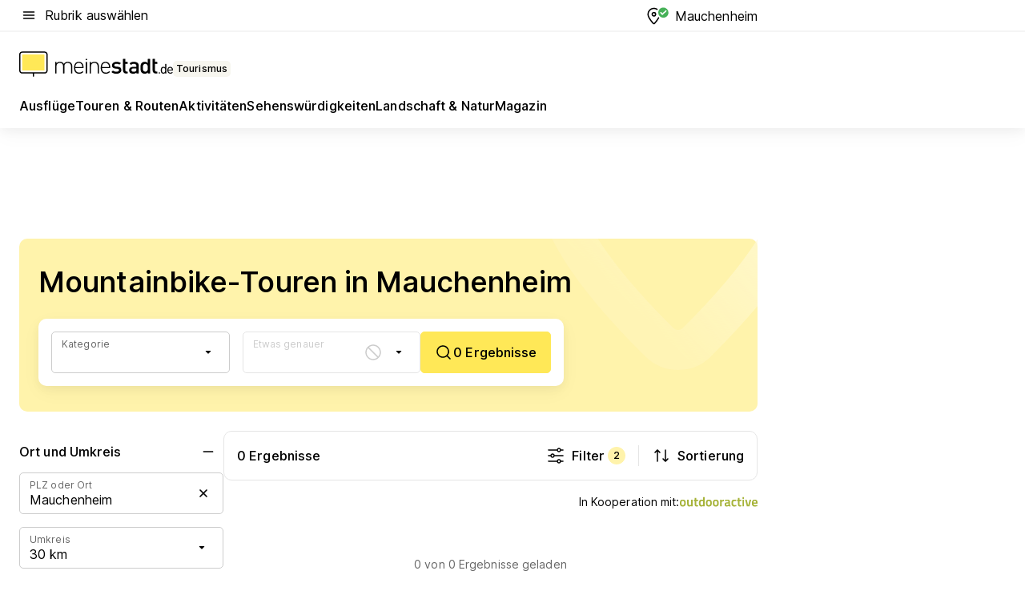

--- FILE ---
content_type: text/html; charset=utf-8
request_url: https://tourismus.meinestadt.de/mauchenheim/outdoor/radtouren/mountainbike-touren
body_size: 98020
content:
<!DOCTYPE html><html lang="de"><head><meta charset="UTF-8"><meta name="referrer" content="unsafe-url"><meta name="viewport" content="width=device-width, initial-scale=1.0"><meta http-equiv="X-UA-Compatible" content="ie=edge"><title>Mountainbike Touren in Mauchenheim &amp; Umgebung | Downhill Strecken</title><meta name="description" content="Die schönsten Outdoor Mountainbike Touren in Mauchenheim und Umgebung bei meinestadt.de! Jetzt Urlaub &amp; Mountainbike fahren verbinden!"><meta name="robots" content="noindex"><link rel="canonical" href="https://tourismus.meinestadt.de/mauchenheim/outdoor/radtouren/mountainbike-touren"><meta property="og:site_name" content="meinestadt.de"><meta property="og:locale" content="de_DE"><meta property="og:type" content="website"><meta property="twitter:site" content="@meinestadt.de"><meta property="twitter:site:id" content="18801608"><meta property="twitter:card" content="summary_large_image"><meta property="fb:app_id" content="1142750435829968"><meta property="fb:pages" content="64154755476"><link rel="dns-prefetch" href="https://image-resize.meinestadt.de"><link rel="dns-prefetch" href="https://cluster-services.meinestadt.de"><link rel="preconnect" href="https://image-resize.meinestadt.de"><link rel="preconnect" href="https://cluster-services.meinestadt.de"><link href="https://cluster-services.meinestadt.de/fonts/v1/inter/fonts.css" rel="stylesheet"><link rel="preload" href="//securepubads.g.doubleclick.net/tag/js/gpt.js" as="script"><style>/*! normalize.css v8.0.1 | MIT License | github.com/necolas/normalize.css */html{line-height:1.15;-webkit-text-size-adjust:100%}body{margin:0}main{display:block}h1{font-size:2em;margin:.67em 0}hr{box-sizing:content-box;height:0;overflow:visible}pre{font-family:monospace,monospace;font-size:1em}a{background-color:transparent}abbr[title]{border-bottom:none;text-decoration:underline;-webkit-text-decoration:underline dotted;text-decoration:underline dotted}b,strong{font-weight:bolder}code,kbd,samp{font-family:monospace,monospace;font-size:1em}small{font-size:80%}sub,sup{font-size:75%;line-height:0;position:relative;vertical-align:baseline}sub{bottom:-.25em}sup{top:-.5em}img{border-style:none}button,input,optgroup,select,textarea{font-family:inherit;font-size:100%;line-height:1.15;margin:0}button,input{overflow:visible}button,select{text-transform:none}[type=button],[type=reset],[type=submit],button{-webkit-appearance:button}[type=button]::-moz-focus-inner,[type=reset]::-moz-focus-inner,[type=submit]::-moz-focus-inner,button::-moz-focus-inner{border-style:none;padding:0}[type=button]:-moz-focusring,[type=reset]:-moz-focusring,[type=submit]:-moz-focusring,button:-moz-focusring{outline:1px dotted ButtonText}fieldset{padding:.35em .75em .625em}legend{box-sizing:border-box;color:inherit;display:table;max-width:100%;padding:0;white-space:normal}progress{vertical-align:baseline}textarea{overflow:auto}[type=checkbox],[type=radio]{box-sizing:border-box;padding:0}[type=number]::-webkit-inner-spin-button,[type=number]::-webkit-outer-spin-button{height:auto}[type=search]{-webkit-appearance:textfield;outline-offset:-2px}[type=search]::-webkit-search-decoration{-webkit-appearance:none}::-webkit-file-upload-button{-webkit-appearance:button;font:inherit}:-webkit-autofill{-webkit-text-fill-color:fieldtext}details{display:block}summary{display:list-item}[hidden],template{display:none}blockquote,body,dd,dl,fieldset,figure,h1,h2,h3,h4,h5,h6,hr,legend,ol,p,pre,ul{margin:0;padding:0}li>ol,li>ul{margin-bottom:0}table{border-collapse:collapse;border-spacing:0}fieldset{border:0;min-width:0}button,input,select{-webkit-appearance:none;-moz-appearance:none;appearance:none;background-color:transparent;border:0;color:#000;font-family:Inter,sans-serif;font-size:14px;letter-spacing:.1px;line-height:22px;margin:0;outline:none!important;padding:0}@media screen and (min-width:375px){button,input,select{font-size:14px;letter-spacing:.1px;line-height:22px}}@media screen and (min-width:1280px){button,input,select{font-size:14px;letter-spacing:.1px;line-height:22px}}button:disabled,input:disabled,select:disabled{opacity:1;-webkit-text-fill-color:currentColor}button[type=submit],input[type=submit],select[type=submit]{font-weight:400}textarea{background-color:transparent;border:0;padding:0;resize:none}html{box-sizing:border-box;font-size:10px;min-height:100%;overflow-y:scroll}html *{box-sizing:inherit}html :after,html :before{box-sizing:inherit;display:block}body{color:#000;font-family:Inter,sans-serif;font-size:14px;letter-spacing:.1px;line-height:22px;position:relative}@media screen and (min-width:375px){body{font-size:14px;letter-spacing:.1px;line-height:22px}}@media screen and (min-width:1280px){body{font-size:14px;letter-spacing:.1px;line-height:22px}}button:disabled,input[type=button]:disabled,input[type=submit]:disabled{cursor:not-allowed}*{-webkit-tap-highlight-color:rgba(0,0,0,0);-moz-tap-highlight-color:transparent}:focus,:hover{outline:none}input:-webkit-autofill,input:-webkit-autofill:active,input:-webkit-autofill:focus,input:-webkit-autofill:hover{-webkit-transition:color 9999s ease-out,background-color 9999s ease-out;-webkit-transition-delay:9999s}a{color:#000;text-decoration:none;text-decoration-line:none}a:active,a:focus,a:hover,a:visited{color:#000;text-decoration:none}h1{font-size:22px;letter-spacing:.1px;line-height:30px}@media screen and (min-width:375px){h1{font-size:26px;letter-spacing:.1px;line-height:34px}}@media screen and (min-width:1280px){h1{font-size:36px;letter-spacing:.1px;line-height:44px}}h2{font-size:20px;letter-spacing:.1px;line-height:28px}@media screen and (min-width:375px){h2{font-size:22px;letter-spacing:.1px;line-height:30px}}@media screen and (min-width:1280px){h2{font-size:28px;letter-spacing:.1px;line-height:36px}}h3{font-size:18px;letter-spacing:.1px;line-height:26px}@media screen and (min-width:375px){h3{font-size:18px;letter-spacing:.1px;line-height:26px}}@media screen and (min-width:1280px){h3{font-size:20px;letter-spacing:.1px;line-height:28px}}h4{font-size:16px;letter-spacing:.1px;line-height:24px}@media screen and (min-width:375px){h4{font-size:16px;letter-spacing:.1px;line-height:24px}}@media screen and (min-width:1280px){h4{font-size:16px;letter-spacing:.1px;line-height:24px}}h5{font-size:14px;letter-spacing:.1px;line-height:22px}@media screen and (min-width:375px){h5{font-size:14px;letter-spacing:.1px;line-height:22px}}@media screen and (min-width:1280px){h5{font-size:14px;letter-spacing:.1px;line-height:22px}}h6{font-size:14px;letter-spacing:.1px;line-height:22px}@media screen and (min-width:375px){h6{font-size:14px;letter-spacing:.1px;line-height:22px}}@media screen and (min-width:1280px){h6{font-size:14px;letter-spacing:.1px;line-height:22px}}html{bottom:0;left:0;overflow-x:hidden;position:relative;right:0;top:0;-webkit-overflow-scrolling:touch}@supports (scrollbar-gutter:stable){html{scrollbar-gutter:stable}}@supports not (scrollbar-gutter:stable){html{overflow-y:scroll}}html.-noScroll{overflow:hidden}html.-noScroll::-webkit-scrollbar{display:none}@supports not (scrollbar-gutter:stable){@media screen and (min-width:768px){html.-noScroll,html.-noScroll .ms-cookie-banner{padding-right:15px}}}html.-noScroll body{height:100%;overflow:hidden;width:100%}form{margin:0}select{-webkit-appearance:none}::-ms-clear{display:none}button:focus{outline:0!important}</style><style>.ms-defaultView{display:grid;grid-template-areas:"smartBanner smartBanner smartBanner" "header header header" "m0 m0 m0" "stage stage stage" ". main ." "footer footer footer";grid-template-rows:auto auto auto auto 1fr auto;min-height:100%;width:100%}@media screen and (min-width:768px){.ms-defaultView{grid-template-areas:"header header header" "header header header" ". p0 ." "stage stage skyRight" "skyLeft main skyRight" "footer footer footer";grid-template-rows:auto auto auto auto 1fr auto}}@media screen and (min-width:1280px){.ms-defaultView{grid-template-areas:"header header header" "header header header" ". p0 ." "stage stage stage" "skyLeft main skyRight" "footer footer footer";grid-template-rows:auto auto auto auto 1fr auto}}.ms-defaultView{grid-template-columns:0 minmax(0,768px) 0}@media screen and (min-width:768px){.ms-defaultView{grid-template-columns:0 768px 1fr}}@media screen and (min-width:1280px){.ms-defaultView{grid-template-columns:1fr 970px minmax(310px,1fr)}}@media screen and (min-width:1440px){.ms-defaultView{grid-template-columns:minmax(160px,1fr) 970px minmax(310px,1fr)}}@media screen and (min-width:1600px){.ms-defaultView{grid-template-columns:minmax(160px,1fr) 1140px minmax(310px,1fr)}}.ms-defaultView__smartBanner{grid-area:smartBanner}.ms-defaultView__header{grid-area:header;margin-bottom:24px}@media screen and (min-width:768px){.ms-defaultView__m0,.ms-defaultView__m9{display:none}}.ms-defaultView__m0{grid-area:m0;padding-bottom:5px;padding-top:5px}.ms-defaultView__p2,.ms-defaultView__p5{display:none;padding-bottom:10px}@media screen and (min-width:768px){.ms-defaultView__p2,.ms-defaultView__p5{display:block}}.ms-defaultView__p2{grid-area:skyRight}.ms-defaultView__p5{grid-area:skyLeft;justify-self:end;padding-right:10px}@media screen and (max-width:1440px){.ms-defaultView__p5{display:none}}.ms-defaultView__p0{display:none;grid-area:p0;justify-content:center}@media screen and (min-width:768px){.ms-defaultView__p0{display:flex}}.ms-defaultView__main{grid-area:main}.ms-defaultView__stage{grid-area:stage;z-index:5}.ms-defaultView__footer{grid-area:footer}.ms-defaultView__linkunits{margin-bottom:30px}.ms-defaultView.-hasStage .ms-defaultView__p2{padding-top:10px}.ms-defaultView.-hasStage .ms-defaultView__header{margin-bottom:0}@media screen and (min-width:1280px){.ms-defaultView.-hasStage .ms-defaultView__header{margin-bottom:24px}.ms-defaultView.-stageWithAds{grid-template-areas:"header header header" "header header header" ". p0 ." "skyLeft stage skyRight" "skyLeft main skyRight" "footer footer footer"}}.ms-header[data-v-3396afb3]{box-shadow:0 4px 12px 0 rgba(0,0,0,.04),0 7px 25px 0 rgba(0,0,0,.04);display:flex;flex-direction:column;position:relative;width:100%}@media screen and (min-width:1280px){.ms-header[data-v-3396afb3]{padding-bottom:8px}.ms-header[data-v-3396afb3]:before{background-color:#f5f5f5;content:"";display:block;height:2px;left:0;position:absolute;top:38px;width:100%;z-index:-1}}.ms-header__lowerSection[data-v-3396afb3],.ms-header__middleSection[data-v-3396afb3],.ms-header__upperSection[data-v-3396afb3]{display:grid;grid-template-areas:". content .";grid-template-columns:0 minmax(0,768px) 0}@media screen and (min-width:768px){.ms-header__lowerSection[data-v-3396afb3],.ms-header__middleSection[data-v-3396afb3],.ms-header__upperSection[data-v-3396afb3]{grid-template-columns:0 768px 1fr}}@media screen and (min-width:1280px){.ms-header__lowerSection[data-v-3396afb3],.ms-header__middleSection[data-v-3396afb3],.ms-header__upperSection[data-v-3396afb3]{grid-template-columns:1fr 970px minmax(310px,1fr)}}@media screen and (min-width:1440px){.ms-header__lowerSection[data-v-3396afb3],.ms-header__middleSection[data-v-3396afb3],.ms-header__upperSection[data-v-3396afb3]{grid-template-columns:minmax(160px,1fr) 970px minmax(310px,1fr)}}@media screen and (min-width:1600px){.ms-header__lowerSection[data-v-3396afb3],.ms-header__middleSection[data-v-3396afb3],.ms-header__upperSection[data-v-3396afb3]{grid-template-columns:minmax(160px,1fr) 1140px minmax(310px,1fr)}}@media screen and (min-width:1280px){.ms-header__middleSection[data-v-3396afb3]{background-color:#f7f6ef}}.ms-header__lowerSectionContent[data-v-3396afb3],.ms-header__middleSectionContent[data-v-3396afb3],.ms-header__upperSectionContent[data-v-3396afb3]{display:grid;grid-area:content}@media screen and (min-width:1280px){.ms-header__lowerSectionContent[data-v-3396afb3],.ms-header__middleSectionContent[data-v-3396afb3],.ms-header__upperSectionContent[data-v-3396afb3]{padding-left:24px;padding-right:24px}}.ms-header__upperSectionContent[data-v-3396afb3]{grid-template-areas:"burgerMenuBtn logo .";grid-template-columns:1fr 1fr 1fr}@media screen and (min-width:1280px){.ms-header__upperSectionContent[data-v-3396afb3]{font-size:16px;grid-template-areas:"burgerMenuBtn .";grid-template-columns:1fr auto;height:40px;letter-spacing:.1px;line-height:24px}}@media screen and (min-width:1280px) and (min-width:375px){.ms-header__upperSectionContent[data-v-3396afb3]{font-size:16px;letter-spacing:.1px;line-height:24px}}@media screen and (min-width:1280px) and (min-width:1280px){.ms-header__upperSectionContent[data-v-3396afb3]{font-size:16px;letter-spacing:.1px;line-height:24px}}.ms-header__middleSectionContent[data-v-3396afb3]{grid-template-areas:"relocation";grid-template-columns:1fr}@media screen and (min-width:1280px){.ms-header__lowerSectionContent[data-v-3396afb3]{grid-template-areas:"logo          linkArea" "nav           nav";grid-template-columns:auto 1fr}}.ms-header__metaActions[data-v-3396afb3]{align-items:center;display:flex;gap:24px;justify-content:center;justify-self:end}@media screen and (min-width:768px){.ms-header__metaActions[data-v-3396afb3]{justify-content:flex-end}}.ms-header__burgerMenu[data-v-3396afb3]{grid-area:burgerMenuBtn}.ms-header__linkArea[data-v-3396afb3]{grid-area:linkArea}.ms-header__logo[data-v-3396afb3]{grid-area:logo}.ms-header__navBar[data-v-3396afb3]{grid-area:nav}.ms-header__relocation[data-v-3396afb3]{background-color:#f7f6ef;border-radius:10px;grid-area:relocation;margin-bottom:16px;margin-left:16px;margin-right:16px}@media screen and (min-width:1280px){.ms-header__relocation[data-v-3396afb3]{border-radius:none;margin:0}}.ms-header__bookmark[data-v-3396afb3],.ms-header__login[data-v-3396afb3]{align-self:center;justify-self:end}.ms-header__relocationToggle[data-v-3396afb3]{align-self:center;justify-self:center}@media screen and (min-width:1280px){.ms-header__relocationToggle[data-v-3396afb3]{justify-self:end}}.ms-header.-noBorderTop[data-v-3396afb3]:before{content:none}.ms-header.-noBorderBottom[data-v-3396afb3]{border-bottom:0;margin-bottom:0}.ms-smartBanner[data-v-41f22f7c]{align-items:center;background-color:#333;color:#fff;display:flex;min-height:80px;padding:10px;position:relative}.ms-smartBanner__closeBtn[data-v-41f22f7c]{align-self:center;cursor:pointer;display:block;height:14px;width:14px}.ms-smartBanner__closeBtn[data-v-41f22f7c],.ms-smartBanner__cta[data-v-41f22f7c],.ms-smartBanner__logo[data-v-41f22f7c]{cursor:pointer}.ms-smartBanner__logo[data-v-41f22f7c]{border-radius:13px;display:block;height:50px;margin-left:5px;width:50px}@media screen and (min-width:375px){.ms-smartBanner__logo[data-v-41f22f7c]{height:60px;margin-left:10px;width:60px}}.ms-smartBanner__description[data-v-41f22f7c],.ms-smartBanner__name[data-v-41f22f7c],.ms-smartBanner__rating[data-v-41f22f7c]{font-size:12px;letter-spacing:.1px;line-height:20px}@media screen and (min-width:375px){.ms-smartBanner__description[data-v-41f22f7c],.ms-smartBanner__name[data-v-41f22f7c],.ms-smartBanner__rating[data-v-41f22f7c]{font-size:12px;letter-spacing:.1px;line-height:20px}}@media screen and (min-width:1280px){.ms-smartBanner__description[data-v-41f22f7c],.ms-smartBanner__name[data-v-41f22f7c],.ms-smartBanner__rating[data-v-41f22f7c]{font-size:12px;letter-spacing:.1px;line-height:20px}}.ms-smartBanner__name[data-v-41f22f7c]{font-weight:525}.ms-smartBanner__rating[data-v-41f22f7c]{margin-top:auto}.ms-smartBanner__cta[data-v-41f22f7c]{border:1px solid #fff;border-radius:3px;bottom:10px;box-sizing:border-box;font-size:14px;letter-spacing:.1px;line-height:22px;padding:5px 10px;position:absolute;right:10px;-webkit-user-select:none;-moz-user-select:none;user-select:none}@media screen and (min-width:375px){.ms-smartBanner__cta[data-v-41f22f7c]{font-size:14px;letter-spacing:.1px;line-height:22px}}@media screen and (min-width:1280px){.ms-smartBanner__cta[data-v-41f22f7c]{font-size:14px;letter-spacing:.1px;line-height:22px}}@media screen and (min-width:375px){.ms-smartBanner__cta[data-v-41f22f7c]{padding:5px 15px}}.ms-smartBanner__cta[data-v-41f22f7c],.ms-smartBanner__cta[data-v-41f22f7c]:visited{color:#fff}.ms-smartBanner__cta[data-v-41f22f7c]:active,.ms-smartBanner__cta[data-v-41f22f7c]:hover{background-color:#fff;border-color:#333;color:#333}.ms-smartBanner__textWrapper[data-v-41f22f7c]{display:flex;flex-direction:column;height:100%;margin-left:5px}@media screen and (min-width:375px){.ms-smartBanner__textWrapper[data-v-41f22f7c]{margin-left:10px}}.ms-smartBanner__star[data-v-41f22f7c]{display:inline;fill:#fc0;height:1em;width:1em}.ms-smartBanner__star+.ms-smartBanner__star[data-v-41f22f7c]{margin-left:1px}.ms-smartBanner__star.-empty[data-v-41f22f7c]{color:#fff}.ms-adPlace[data-v-7a86a1e5]{display:flex;justify-content:center;position:relative}.ms-adPlace__placement[data-v-7a86a1e5]{max-width:100%}.ms-adPlace.-p0[data-v-7a86a1e5]{padding-bottom:5px}.ms-adPlace.-p2[data-v-7a86a1e5]{justify-content:flex-start;padding-left:10px}.ms-adPlace.-p3[data-v-7a86a1e5],.ms-adPlace.-p4[data-v-7a86a1e5]{display:none;margin-bottom:20px;text-align:center;width:300px}@media screen and (min-width:768px){.ms-adPlace.-p3[data-v-7a86a1e5],.ms-adPlace.-p4[data-v-7a86a1e5]{display:block}}.ms-adPlace.-m0[data-v-7a86a1e5]{width:100%}.ms-adPlace.-m9[data-v-7a86a1e5]{position:fixed;top:0;z-index:7000000}.ms-adPlace.-m0sticky[data-v-7a86a1e5]{left:0;position:fixed;top:0;z-index:4000000}.ms-adPlace.-p2[data-v-7a86a1e5],.ms-adPlace.-sticky[data-v-7a86a1e5]{position:sticky;top:10px}.ms-adPlace.-c1[data-v-7a86a1e5],.ms-adPlace.-c2[data-v-7a86a1e5],.ms-adPlace.-c3[data-v-7a86a1e5]{align-items:center;display:flex;height:auto;justify-content:center;margin-left:-20px;margin-right:-20px;text-align:center}.ms-adPlace.-m1[data-v-7a86a1e5]:not(.-disturber),.ms-adPlace.-m2[data-v-7a86a1e5]:not(.-disturber),.ms-adPlace.-m3[data-v-7a86a1e5]:not(.-disturber),.ms-adPlace.-m4[data-v-7a86a1e5]:not(.-disturber),.ms-adPlace.-m5[data-v-7a86a1e5]:not(.-disturber),.ms-adPlace.-m6[data-v-7a86a1e5]:not(.-disturber),.ms-adPlace.-m7[data-v-7a86a1e5]:not(.-disturber),.ms-adPlace.-mx[data-v-7a86a1e5]:not(.-disturber),.ms-adPlace.-n0[data-v-7a86a1e5]:not(.-disturber),.ms-adPlace.-n1[data-v-7a86a1e5]:not(.-disturber),.ms-adPlace.-n2[data-v-7a86a1e5]:not(.-disturber),.ms-adPlace.-n3[data-v-7a86a1e5]:not(.-disturber),.ms-adPlace.-n4[data-v-7a86a1e5]:not(.-disturber),.ms-adPlace.-n5[data-v-7a86a1e5]:not(.-disturber){margin-bottom:20px}@media screen and (min-width:768px){.ms-adPlace.-mobile[data-v-7a86a1e5]{display:none}}.ms-adPlace.-desktop[data-v-7a86a1e5]{display:none}@media screen and (min-width:768px){.ms-adPlace.-desktop[data-v-7a86a1e5]{display:flex}}@charset "UTF-8";.dot[data-v-342a9404]:before{color:#ff5151;content:"●";font-size:18px;position:absolute;right:0;top:-6px}.ms-headerLogo__extraText--truncated[data-v-d9ea6298]{overflow:hidden;text-overflow:ellipsis;white-space:nowrap}.ms-headerLogo[data-v-d9ea6298]{display:flex;height:100%;justify-content:center;width:100%}@media screen and (min-width:1280px){.ms-headerLogo[data-v-d9ea6298]{height:auto;justify-content:flex-start;width:auto}}.ms-headerLogo__slogan[data-v-d9ea6298]{align-items:center;display:flex;flex-direction:column;padding-bottom:16px;padding-top:8px;position:relative}@media screen and (min-width:1280px){.ms-headerLogo__slogan[data-v-d9ea6298]{align-items:center;flex-direction:row;gap:8px;height:32px;justify-content:flex-start;margin:24px 0;padding-bottom:0;padding-top:0;position:relative}}.ms-headerLogo__svg[data-v-d9ea6298]{height:29px;max-width:174px;min-width:174px;width:174px}@media screen and (min-width:1280px){.ms-headerLogo__svg[data-v-d9ea6298]{height:100%;max-width:192px;width:192px}}.ms-headerLogo__channelLabel[data-v-d9ea6298]{align-self:flex-end;background-color:#f7f6ef;border-radius:5px;font-size:12px;font-weight:525;letter-spacing:.1px;line-height:20px;padding:1px 2px;-webkit-user-select:none;-moz-user-select:none;user-select:none}@media screen and (min-width:375px){.ms-headerLogo__channelLabel[data-v-d9ea6298]{font-size:12px;letter-spacing:.1px;line-height:20px}}@media screen and (min-width:1280px){.ms-headerLogo__channelLabel[data-v-d9ea6298]{align-self:center;font-size:12px;letter-spacing:.1px;line-height:20px;margin-top:auto;padding:0 4px;position:relative;right:auto;top:auto}}.ms-headerLogo__extraText[data-v-d9ea6298]{font-size:12px;letter-spacing:.1px;line-height:20px;margin-left:47px;margin-top:5px}@media screen and (min-width:375px){.ms-headerLogo__extraText[data-v-d9ea6298]{font-size:12px;letter-spacing:.1px;line-height:20px}}@media screen and (min-width:1280px){.ms-headerLogo__extraText[data-v-d9ea6298]{font-size:12px;letter-spacing:.1px;line-height:20px}}.ms-headerLogo__extraText--truncated[data-v-d9ea6298]{width:170px}.ms-headerLogo.-noLabel .ms-headerLogo__slogan[data-v-d9ea6298]{height:76px;justify-content:center;padding-bottom:0;padding-top:0}.ms-navBar[data-v-d1b54ae8],.ms-navBar__items[data-v-d1b54ae8]{max-width:100%;width:100%}.ms-navBar__items[data-v-d1b54ae8]{display:flex;flex-direction:row;gap:16px}@media screen and (min-width:1280px){.ms-navBar__items[data-v-d1b54ae8]{gap:32px}}.ms-navBar__item[data-v-d1b54ae8]{list-style:none;position:relative}.ms-navBar__item.-hidden[data-v-d1b54ae8]{opacity:0;pointer-events:none}.ms-navBar__itemLink[data-v-d1b54ae8]{color:#000;cursor:pointer;display:block;font-size:16px;font-weight:525;letter-spacing:.1px;line-height:24px;padding-bottom:8px}@media screen and (min-width:375px){.ms-navBar__itemLink[data-v-d1b54ae8]{font-size:16px;letter-spacing:.1px;line-height:24px}}@media screen and (min-width:1280px){.ms-navBar__itemLink[data-v-d1b54ae8]{font-size:16px;letter-spacing:.1px;line-height:24px}}.ms-navBar__itemLink[data-v-d1b54ae8]:after{border-radius:4px;bottom:0;content:"";height:4px;left:0;position:absolute;transform:scaleX(0);transform-origin:center;transition-duration:.3s;transition-property:background-color,transform;transition-timing-function:cubic-bezier(.4,0,.2,1);width:100%}.ms-navBar__itemLink.-active[data-v-d1b54ae8]:after,.ms-navBar__itemLink[data-v-d1b54ae8]:hover:after{background-color:#ffe857;transform:scaleX(1)}.ms-navBar__itemLink[data-v-d1b54ae8]:active:after{background-color:#fc0;transform:scaleX(1.1)}.ms-navBar__itemLink.-currentChannel[data-v-d1b54ae8]{pointer-events:none}.ms-navBar__itemLink.-currentChannel[data-v-d1b54ae8]:after{background-image:linear-gradient(#ffe857,#ffe857);background-size:100% 4px;border-radius:2px}.ms-navBar__itemLink.-hideHighlighting[data-v-d1b54ae8]:after{background-image:linear-gradient(180deg,#f5f5f5,#f5f5f5);background-size:0 4px}.ms-navBar__itemLink.-noPaddingRight[data-v-d1b54ae8]:hover:after{width:100%}.ms-navBar__itemLink.-noPaddingRight[data-v-d1b54ae8]:active:after{left:-4px;width:calc(100% + 8px)}.ms-navBar__itemLink.-noPaddingRight .ms-navBar__itemLinkText[data-v-d1b54ae8]{padding-right:5px;white-space:nowrap}.ms-navBar__itemLinkText[data-v-d1b54ae8]{white-space:nowrap}.ms-offcanvasNav[data-v-47fe3c3d]{position:relative;z-index:6000020}.ms-offcanvasNav[data-v-47fe3c3d]:before{background-color:#333;bottom:0;content:"";height:100vh;left:0;opacity:0;pointer-events:none;position:fixed;top:0;transition-duration:.3s;transition-property:opacity,-webkit-backdrop-filter;transition-property:backdrop-filter,opacity;transition-property:backdrop-filter,opacity,-webkit-backdrop-filter;transition-timing-function:cubic-bezier(.4,0,.2,1);width:100vw;will-change:backdrop-filter}@supports ((-webkit-backdrop-filter:blur()) or (backdrop-filter:blur())){.ms-offcanvasNav[data-v-47fe3c3d]:before{-webkit-backdrop-filter:blur(0);backdrop-filter:blur(0)}}.ms-offcanvasNav[data-v-47fe3c3d]:before{z-index:-1}.ms-offcanvasNav.-open .ms-offcanvasNav__drawer[data-v-47fe3c3d]{transform:translateX(0)}.ms-offcanvasNav.-open[data-v-47fe3c3d]:before{cursor:pointer;opacity:.75;pointer-events:all}@supports ((-webkit-backdrop-filter:blur()) or (backdrop-filter:blur())){.ms-offcanvasNav.-open[data-v-47fe3c3d]:before{-webkit-backdrop-filter:blur(1px);backdrop-filter:blur(1px)}}.ms-offcanvasNav__drawer[data-v-47fe3c3d]{background-color:#fff;bottom:0;display:flex;flex-direction:column;left:0;position:fixed;right:0;top:0;transform:translateX(-100%);transition:transform .3s cubic-bezier(.4,0,.2,1);width:100vw;z-index:0}@media screen and (min-width:768px){.ms-offcanvasNav__drawer[data-v-47fe3c3d]{width:320px}}.ms-offcanvasNav__layerWrapper[data-v-47fe3c3d]{display:flex;flex-grow:1;min-width:100%;overflow:hidden;position:relative;z-index:5}.ms-offcanvasNav__level0[data-v-47fe3c3d],.ms-offcanvasNav__level1[data-v-47fe3c3d]{bottom:0;display:flex;flex-direction:column;left:0;overflow:hidden;position:absolute;right:0;top:0;transition:transform .3s cubic-bezier(.4,0,.2,1)}.ms-offcanvasNav__level0[data-v-47fe3c3d]{transform:translateX(0)}.ms-offcanvasNav__level0.-open[data-v-47fe3c3d]{transform:translateX(-100%)}.ms-offcanvasNav__level1[data-v-47fe3c3d]{transform:translateX(100%)}.ms-offcanvasNav__level1.-open[data-v-47fe3c3d]{transform:translateX(0)}.ms-offcanvasNav__nav[data-v-47fe3c3d]{align-items:center;background-color:#fff;display:flex;justify-content:space-between;padding-left:32px;padding-right:32px;padding-top:32px;width:100%}.ms-offcanvasNav__icon[data-v-47fe3c3d]{height:24px;width:24px}.ms-offcanvasNav__backBtn[data-v-47fe3c3d],.ms-offcanvasNav__closeBtn[data-v-47fe3c3d]{align-items:center;cursor:pointer;display:flex;height:100%}.ms-offcanvasNav__backBtn+.ms-offcanvasNav__backBtn[data-v-47fe3c3d],.ms-offcanvasNav__backBtn+.ms-offcanvasNav__closeBtn[data-v-47fe3c3d],.ms-offcanvasNav__closeBtn+.ms-offcanvasNav__backBtn[data-v-47fe3c3d],.ms-offcanvasNav__closeBtn+.ms-offcanvasNav__closeBtn[data-v-47fe3c3d]{margin-left:auto}.ms-offcanvasNav__backBtn.-noPointer[data-v-47fe3c3d],.ms-offcanvasNav__closeBtn.-noPointer[data-v-47fe3c3d]{cursor:auto}.ms-offcanvasNav__headline[data-v-47fe3c3d],.ms-offcanvasNav__link[data-v-47fe3c3d]{flex-shrink:0}.ms-offcanvasNav__headline[data-v-47fe3c3d]{align-items:center;display:flex;flex-direction:column;font-size:18px;font-weight:525;letter-spacing:.1px;line-height:26px;padding-bottom:48px;padding-top:24px;text-align:center}@media screen and (min-width:375px){.ms-offcanvasNav__headline[data-v-47fe3c3d]{font-size:18px;letter-spacing:.1px;line-height:26px}}@media screen and (min-width:1280px){.ms-offcanvasNav__headline[data-v-47fe3c3d]{font-size:20px;letter-spacing:.1px;line-height:28px}}.ms-offcanvasNav__link[data-v-47fe3c3d]{align-items:center;cursor:pointer;display:flex;font-size:16px;font-weight:525;height:50px;justify-content:space-between;letter-spacing:.1px;line-height:24px;padding-left:32px;padding-right:32px;position:relative;width:100%}@media screen and (min-width:375px){.ms-offcanvasNav__link[data-v-47fe3c3d]{font-size:16px;letter-spacing:.1px;line-height:24px}}@media screen and (min-width:1280px){.ms-offcanvasNav__link[data-v-47fe3c3d]{font-size:16px;letter-spacing:.1px;line-height:24px}}.ms-offcanvasNav__link[data-v-47fe3c3d]:after{border-radius:2px;bottom:0;content:"";left:0;position:absolute;top:0;width:5px}.ms-offcanvasNav__link[data-v-47fe3c3d]:hover:after{background-color:#f1ede0}.ms-offcanvasNav__link.-active[data-v-47fe3c3d]{font-weight:525}.ms-offcanvasNav__link.-active[data-v-47fe3c3d]:after{background-color:#ffda00}.ms-offcanvasNav__body[data-v-47fe3c3d]{flex-shrink:1;overflow-y:auto;-webkit-overflow-scrolling:touch}.ms-offcanvasNav__btnArea[data-v-47fe3c3d]{box-shadow:0 4px 12px 0 rgba(0,0,0,.04),0 7px 25px 0 rgba(0,0,0,.04);display:flex;flex-direction:column;flex-shrink:0;gap:8px;justify-self:flex-end;margin-top:auto;padding:32px}.ms-offcanvasNav__cta[data-v-47fe3c3d]{align-items:center;background-color:#ffda00;display:flex;flex-grow:1;justify-content:center;min-height:50px;min-width:50%;padding-left:5px;padding-right:5px;text-align:center}.ms-offcanvasNav__cta.-secondary[data-v-47fe3c3d]{background:#fff}.ms-offcanvasNav__channelIcon[data-v-47fe3c3d]{background-color:#fbfaf7;border-radius:50%;margin-bottom:8px}.cs-bookmark-icon[data-v-3aada5eb]{display:block;position:relative}.cs-bookmark-icon[data-v-3aada5eb]:after{background-color:#f14165;border:2px solid #fff;border-radius:50%;content:"";height:10px;opacity:0;position:absolute;right:1px;top:1px;transition:opacity .2s cubic-bezier(.4,0,.2,1);width:10px}.cs-bookmark-icon__icon[data-v-3aada5eb]{height:24px;width:24px}.cs-bookmark-icon.-hasDot[data-v-3aada5eb]:after{opacity:1}.ms-textLink.-truncated .ms-textLink__textWrapper[data-v-38ea909b],.ms-textLink__suffix[data-v-38ea909b]{overflow:hidden;text-overflow:ellipsis;white-space:nowrap}.ms-textLink[data-v-38ea909b]{align-items:flex-start;cursor:pointer;display:flex}.ms-textLink .ms-textLink__text[data-v-38ea909b]{background-image:linear-gradient(#fc0,#fc0);background-position:50% 100%;background-repeat:no-repeat;background-size:0 2px;transition:background-size .3s ease-in}.ms-textLink:focus .ms-textLink__text[data-v-38ea909b],.ms-textLink:hover .ms-textLink__text[data-v-38ea909b]{background-size:100% 2px}.ms-textLink:active .ms-textLink__text[data-v-38ea909b]{background-image:linear-gradient(#fc0,#fc0);background-size:100% 2px}.ms-textLink__svg[data-v-38ea909b]{color:#fc0;display:inline-block;height:22px;margin-right:5px;min-width:12px;width:12px}@media screen and (min-width:768px){.ms-textLink__svg[data-v-38ea909b]{height:22px}}.ms-textLink.-copylink[data-v-38ea909b]{color:inherit;display:inline-block;font-size:inherit;font-weight:inherit}.ms-textLink.-copylink .ms-textLink__text[data-v-38ea909b]{background-image:linear-gradient(#fc0,#fc0);background-position:50% 100%;background-repeat:no-repeat;background-size:80% 2px;transition:background-size .3s ease-in}.ms-textLink.-copylink:focus .ms-textLink__text[data-v-38ea909b],.ms-textLink.-copylink:hover .ms-textLink__text[data-v-38ea909b]{background-size:100% 2px}.ms-textLink.-copylink:active .ms-textLink__text[data-v-38ea909b]{background-image:linear-gradient(#333,#333);background-size:100% 2px}.ms-textLink.-hyphens[data-v-38ea909b]{-webkit-hyphens:auto;hyphens:auto;word-break:normal}.ms-textLink.-anchorLink[data-v-38ea909b]{display:inline}.ms-textLink.-clickArea[data-v-38ea909b]:after{bottom:0;content:"";left:0;position:absolute;right:0;top:0}.ms-textLink__suffix[data-v-38ea909b]{color:#999;margin-left:5px}.ms-button[data-v-0cd7eb0c]{background-color:#ffda00;border:1px solid #ffda00;border-radius:3px;cursor:pointer;display:inline-block;height:50px;max-height:50px;min-height:50px;padding-left:30px;padding-right:30px;position:relative;transition-duration:.3s;transition-property:color,background-color,border-color;transition-timing-function:cubic-bezier(.4,0,.2,1);-webkit-user-select:none;-moz-user-select:none;user-select:none}.ms-button[data-v-0cd7eb0c]:active,.ms-button[data-v-0cd7eb0c]:focus,.ms-button[data-v-0cd7eb0c]:hover{background-color:#feba2e;border-color:#feba2e}.ms-button[data-v-0cd7eb0c]:disabled{background-color:#fced96;border-color:#fced96;color:#999;cursor:not-allowed}.ms-button[data-v-0cd7eb0c]:active:not(:disabled){transform:translateY(2px)}.ms-button__flexWrapper[data-v-0cd7eb0c]{align-items:center;display:flex;height:100%;justify-content:center}.ms-button__icon[data-v-0cd7eb0c]{height:25px;margin-right:10px;width:25px}.ms-button__loader[data-v-0cd7eb0c]{display:none;left:50%;position:absolute;top:50%;transform:translate(-50%,-50%)}.ms-button.-secondary[data-v-0cd7eb0c]{background-color:#f5f5f5;border-color:#ccc}.ms-button.-secondary[data-v-0cd7eb0c]:active,.ms-button.-secondary[data-v-0cd7eb0c]:focus,.ms-button.-secondary[data-v-0cd7eb0c]:hover{background-color:#ccc}.ms-button.-secondary[data-v-0cd7eb0c]:disabled{background-color:#f5f5f5}.ms-button.-inverted[data-v-0cd7eb0c]{background-color:transparent;border-color:#fff;color:#fff}.ms-button.-inverted[data-v-0cd7eb0c]:active,.ms-button.-inverted[data-v-0cd7eb0c]:focus,.ms-button.-inverted[data-v-0cd7eb0c]:hover{background-color:#fff;color:#333}.ms-button.-inverted[data-v-0cd7eb0c]:disabled{background-color:#f5f5f5}.ms-button.-small[data-v-0cd7eb0c]{height:30px;max-height:30px;min-height:30px}.ms-button.-noTextWrap[data-v-0cd7eb0c]{white-space:nowrap}.ms-button.-square[data-v-0cd7eb0c]{padding:0;width:50px}.ms-button.-loading .ms-button__flexWrapper[data-v-0cd7eb0c]{visibility:hidden}.ms-button.-loading .ms-button__loader[data-v-0cd7eb0c]{display:block}.cs-autocomplete-dropdown__wrapper[data-v-f6b38de5]{align-items:flex-end;border-radius:5px;border-style:solid;border-width:1px;display:flex;height:52px;padding:5px 12px;position:relative;--tw-border-opacity:1;border-color:rgb(204 204 204/var(--tw-border-opacity));transition-duration:.2s;transition-property:all;transition-timing-function:cubic-bezier(.4,0,.2,1)}.cs-autocomplete-dropdown__wrapper[data-v-f6b38de5]:hover{box-shadow:0 0 0 4px #f1ede0}.cs-autocomplete-dropdown__input[data-v-f6b38de5]{flex-grow:1;overflow:hidden;text-overflow:ellipsis;white-space:nowrap;width:100%}.cs-autocomplete-dropdown__label[data-v-f6b38de5]{left:12px;max-width:calc(100% - 24px);overflow:hidden;position:absolute;text-overflow:ellipsis;top:5px;transform:translateY(9px);white-space:nowrap;--tw-text-opacity:1;color:rgb(102 102 102/var(--tw-text-opacity));transition-duration:.2s;transition-property:all;transition-timing-function:cubic-bezier(.4,0,.2,1)}@media screen and (min-width:768px){.cs-autocomplete-dropdown__label[data-v-f6b38de5]{transform:translateY(9px)}}.cs-autocomplete-dropdown.-filled .cs-autocomplete-dropdown__label[data-v-f6b38de5],.cs-autocomplete-dropdown.-focus .cs-autocomplete-dropdown__label[data-v-f6b38de5]{font-size:12px;letter-spacing:.1px;line-height:20px;transform:translateY(0)}@media screen and (min-width:375px){.cs-autocomplete-dropdown.-filled .cs-autocomplete-dropdown__label[data-v-f6b38de5],.cs-autocomplete-dropdown.-focus .cs-autocomplete-dropdown__label[data-v-f6b38de5]{font-size:12px;letter-spacing:.1px;line-height:20px}}@media screen and (min-width:1280px){.cs-autocomplete-dropdown.-filled .cs-autocomplete-dropdown__label[data-v-f6b38de5],.cs-autocomplete-dropdown.-focus .cs-autocomplete-dropdown__label[data-v-f6b38de5]{font-size:12px;letter-spacing:.1px;line-height:20px}}.cs-autocomplete-dropdown.-focus .cs-autocomplete-dropdown__wrapper[data-v-f6b38de5]{box-shadow:0 0 0 4px #fff3ab;--tw-border-opacity:1;border-color:rgb(255 211 29/var(--tw-border-opacity))}.cs-autocomplete-dropdown.-error .cs-autocomplete-dropdown__input[data-v-f6b38de5]{width:calc(100% - 52px)}.cs-autocomplete-dropdown.-error .cs-autocomplete-dropdown__wrapper[data-v-f6b38de5]{box-shadow:0 0 0 4px #fccfd8;--tw-border-opacity:1;border-color:rgb(241 65 101/var(--tw-border-opacity))}.cs-autocomplete-dropdown.-error .cs-autocomplete-dropdown__label[data-v-f6b38de5],.cs-autocomplete-dropdown.-error .cs-autocomplete-dropdown__wrapper[data-v-f6b38de5]{--tw-text-opacity:1;color:rgb(241 65 101/var(--tw-text-opacity))}.cs-autocomplete-dropdown.-inactive[data-v-f6b38de5]{cursor:not-allowed}.cs-autocomplete-dropdown.-inactive .cs-autocomplete-dropdown__input[data-v-f6b38de5]{cursor:not-allowed;width:calc(100% - 52px)}.cs-autocomplete-dropdown.-inactive .cs-autocomplete-dropdown__wrapper[data-v-f6b38de5]{box-shadow:none;--tw-border-opacity:1;border-color:rgb(229 229 229/var(--tw-border-opacity))}.cs-autocomplete-dropdown.-inactive .cs-autocomplete-dropdown__label[data-v-f6b38de5],.cs-autocomplete-dropdown.-inactive .cs-autocomplete-dropdown__wrapper[data-v-f6b38de5]{--tw-text-opacity:1;color:rgb(204 204 204/var(--tw-text-opacity))}.mt-12[data-v-f6b38de5]{margin-top:12px}.ms-stars-rating__star[data-v-2cac27f2]{height:1em;width:1em}.ms-stars-rating__star+.ms-stars-rating__star[data-v-2cac27f2]{margin-left:1px}.cs-filterBar[data-v-974450fc]{align-items:center;display:flex;font-size:16px;font-weight:525;height:60px;justify-content:flex-end;letter-spacing:.1px;line-height:24px;padding:8px 16px}@media screen and (min-width:375px){.cs-filterBar[data-v-974450fc]{font-size:16px;letter-spacing:.1px;line-height:24px}}@media screen and (min-width:1280px){.cs-filterBar[data-v-974450fc]{font-size:16px;letter-spacing:.1px;line-height:24px}}.cs-filterBar__results[data-v-974450fc]{display:none;margin-right:auto}@media screen and (min-width:768px){.cs-filterBar__results[data-v-974450fc]{display:block}}.cs-filterBar__button[data-v-974450fc]{align-items:center;display:flex;height:100%;position:relative}.cs-filterBar__button.-filter[data-v-974450fc]{margin-right:auto}@media screen and (min-width:768px){.cs-filterBar__button.-filter[data-v-974450fc]{margin-right:0}}.cs-filterBar__icon[data-v-974450fc]{height:24px;margin-right:8px;width:24px}.cs-filterBar__filterAmount[data-v-974450fc]{align-items:center;border-radius:50%;display:flex;flex-shrink:0;font-size:12px;height:22px;justify-content:center;letter-spacing:.1px;line-height:20px;margin-left:4px;width:22px}@media screen and (min-width:375px){.cs-filterBar__filterAmount[data-v-974450fc]{font-size:12px;letter-spacing:.1px;line-height:20px}}@media screen and (min-width:1280px){.cs-filterBar__filterAmount[data-v-974450fc]{font-size:12px;letter-spacing:.1px;line-height:20px}}.cs-filterBar__divider[data-v-974450fc]{background-color:#e5e5e5;height:26px;margin-left:16px;margin-right:16px;width:1px}.cs-filterBar__divider.-bookmark[data-v-974450fc]{margin-right:6px}.cs-filterBar__bookmarkIcon[data-v-974450fc]{padding:10px}.cs-filterBar__sort[data-v-974450fc]{cursor:pointer;inset:0;opacity:0;position:absolute}.cs-modal[data-v-c7199f53]{align-items:flex-end;background-color:rgba(0,0,0,.5);display:flex;inset:0;justify-content:center;padding-top:16px;position:fixed;transition:opacity .3s cubic-bezier(.4,0,.2,1);z-index:6000025}@media screen and (min-width:768px){.cs-modal[data-v-c7199f53]{align-items:center;padding-bottom:64px;padding-top:64px}.cs-modal.-fullscreen[data-v-c7199f53]{padding-bottom:0}}@media screen and (min-width:1280px){.cs-modal.-fullscreen[data-v-c7199f53]{padding-top:24px}}.cs-modal.-fullscreen .cs-modal__dialog[data-v-c7199f53]{height:100%;max-height:none;width:100%}.cs-modal__dialog[data-v-c7199f53]{border-top-left-radius:10px;border-top-right-radius:10px;display:flex;flex-direction:column;max-height:100%;overflow:hidden;width:100%}@media screen and (min-width:768px){.cs-modal__dialog[data-v-c7199f53]{border-bottom-left-radius:10px;border-bottom-right-radius:10px;box-shadow:0 4px 12px 0 rgba(0,0,0,.04),0 7px 25px 0 rgba(0,0,0,.04);width:632px}}.cs-modal__head[data-v-c7199f53]{align-items:center;border-top-left-radius:10px;border-top-right-radius:10px;box-shadow:0 4px 12px 0 rgba(0,0,0,.04),0 7px 25px 0 rgba(0,0,0,.04);display:grid;grid-template-areas:"close title .";grid-template-columns:24px 1fr 24px;padding:16px}.cs-modal__close[data-v-c7199f53]{height:24px;width:24px}.cs-modal__title[data-v-c7199f53]{font-size:16px;font-weight:525;letter-spacing:.1px;line-height:24px;text-align:center}@media screen and (min-width:375px){.cs-modal__title[data-v-c7199f53]{font-size:16px;letter-spacing:.1px;line-height:24px}}@media screen and (min-width:1280px){.cs-modal__title[data-v-c7199f53]{font-size:16px;letter-spacing:.1px;line-height:24px}}.cs-modal__body[data-v-c7199f53]{height:100%;overflow-x:hidden;overflow-y:auto;padding:16px;width:100%}@media screen and (min-width:768px){.cs-modal__body[data-v-c7199f53]{padding:24px}}.cs-modal__footer[data-v-c7199f53]{background-color:#fff;box-shadow:0 4px 12px 0 rgba(0,0,0,.04),0 7px 25px 0 rgba(0,0,0,.04);display:flex;gap:16px;padding:16px}@media screen and (min-width:375px){.cs-modal__footer[data-v-c7199f53]{padding-left:24px;padding-right:24px}}@media screen and (min-width:768px){.cs-modal__footer[data-v-c7199f53]{justify-content:flex-end}}.cs-modal__footer.-two[data-v-c7199f53]{display:grid;grid-template-columns:1fr}@media screen and (min-width:375px){.cs-modal__footer.-two[data-v-c7199f53]{grid-template-columns:1fr 1fr;justify-content:unset}}.cs-modal__button[data-v-c7199f53]{width:100%}@media screen and (min-width:768px){.cs-modal__button[data-v-c7199f53]{width:auto}}.dialog-enter-from[data-v-c7199f53],.dialog-leave-to[data-v-c7199f53]{opacity:0;transform:translateY(100vh)}.dialog-enter-active[data-v-c7199f53],.dialog-leave-active[data-v-c7199f53]{transition:opacity .3s cubic-bezier(.4,0,.2,1),transform .3s cubic-bezier(.4,0,.2,1)}.w-custom[data-v-c9cd81b2]{width:260px}.custom-img-size{flex-shrink:0;height:100%;max-height:170px;-o-object-fit:cover;object-fit:cover;width:100%}@media screen and (min-width:768px){.custom-img-size{max-height:144px;width:200px}}@media screen and (min-width:1280px){.custom-img-size{max-height:184px;width:255px}}@media screen and (min-width:1600px){.custom-img-size{max-height:162px;width:225px}}.disabled-text[data-v-3100b0ad]{color:#ccc;-webkit-text-fill-color:#ccc}.ms-clickArea[data-v-0a2bb1bc],.ms-clickArea[data-v-0a2bb1bc]:focus,.ms-clickArea[data-v-0a2bb1bc]:hover,.ms-clickArea[data-v-0a2bb1bc]:visited{color:inherit}.ms-clickArea[data-v-0a2bb1bc]:after{bottom:0;content:"";display:block;left:0;position:absolute;right:0;top:0;z-index:10}.cs-dropdown__wrapper[data-v-485b4986]{align-items:flex-end;border-radius:5px;border-style:solid;border-width:1px;display:flex;height:52px;padding:5px 0 5px 12px;position:relative;--tw-border-opacity:1;border-color:rgb(204 204 204/var(--tw-border-opacity));transition-duration:.2s;transition-property:all;transition-timing-function:cubic-bezier(.4,0,.2,1)}.cs-dropdown__wrapper[data-v-485b4986]:hover{box-shadow:0 0 0 4px #f1ede0}.cs-dropdown__input[data-v-485b4986]{flex-grow:1;overflow:hidden;text-overflow:ellipsis;white-space:nowrap;width:100%}.cs-dropdown__label[data-v-485b4986]{left:12px;position:absolute;top:5px;transform:translateY(9px);--tw-text-opacity:1;color:rgb(102 102 102/var(--tw-text-opacity));transition-duration:.2s;transition-property:all;transition-timing-function:cubic-bezier(.4,0,.2,1)}@media screen and (min-width:768px){.cs-dropdown__label[data-v-485b4986]{transform:translateY(9px)}}.cs-dropdown__value[data-v-485b4986]{overflow:hidden;text-overflow:ellipsis;white-space:nowrap}.cs-dropdown.-filled .cs-dropdown__label[data-v-485b4986]{font-size:12px;letter-spacing:.1px;line-height:20px;transform:translateY(0)}@media screen and (min-width:375px){.cs-dropdown.-filled .cs-dropdown__label[data-v-485b4986]{font-size:12px;letter-spacing:.1px;line-height:20px}}@media screen and (min-width:1280px){.cs-dropdown.-filled .cs-dropdown__label[data-v-485b4986]{font-size:12px;letter-spacing:.1px;line-height:20px}}.cs-dropdown.-focus .cs-dropdown__wrapper[data-v-485b4986]{box-shadow:0 0 0 4px #fff3ab;--tw-border-opacity:1;border-color:rgb(255 211 29/var(--tw-border-opacity))}.cs-dropdown.-error .cs-dropdown__input[data-v-485b4986]{width:calc(100% - 52px)}.cs-dropdown.-error .cs-dropdown__wrapper[data-v-485b4986]{box-shadow:0 0 0 4px #fccfd8;--tw-border-opacity:1;border-color:rgb(241 65 101/var(--tw-border-opacity));fill:#f14165}.cs-dropdown.-error .cs-dropdown__label[data-v-485b4986],.cs-dropdown.-error .cs-dropdown__wrapper[data-v-485b4986]{--tw-text-opacity:1;color:rgb(241 65 101/var(--tw-text-opacity))}.cs-dropdown.-disabled[data-v-485b4986]{cursor:not-allowed}.cs-dropdown.-disabled .cs-dropdown__wrapper[data-v-485b4986]{box-shadow:none;--tw-border-opacity:1;border-color:rgb(229 229 229/var(--tw-border-opacity))}.cs-dropdown.-disabled .cs-dropdown__label[data-v-485b4986],.cs-dropdown.-disabled .cs-dropdown__wrapper[data-v-485b4986]{--tw-text-opacity:1;color:rgb(204 204 204/var(--tw-text-opacity))}.mt-12[data-v-485b4986]{margin-top:12px}.px-14[data-v-485b4986]{padding-left:14px;padding-right:14px}.transform-custom[data-v-485b4986]{transform:translateX(-5px)}.category-filter .cs-dropdown__value{overflow:hidden;text-overflow:ellipsis;white-space:nowrap}.custom-icon-size[data-v-3f48c70d]{min-height:38px;min-width:38px}.custom-padding[data-v-3f48c70d]{padding-bottom:7px;padding-top:7px}.closeIcon[data-v-3f48c70d],.input:checked~.label .openIcon[data-v-3f48c70d]{display:none}.input:checked~.label .closeIcon[data-v-3f48c70d]{display:block}.body[data-v-3f48c70d]{height:0;overflow:hidden}.input:checked~.body[data-v-3f48c70d]{height:auto;overflow:visible}.input:disabled:checked~.checkbox .dot[data-v-31af331c]{--tw-bg-opacity:1;background-color:rgb(229 229 229/var(--tw-bg-opacity))}.input:enabled:hover~.checkbox .dot[data-v-31af331c]{--tw-bg-opacity:1;background-color:rgb(227 220 196/var(--tw-bg-opacity))}.input:enabled:checked~.checkbox .dot[data-v-31af331c]{--tw-bg-opacity:1;background-color:rgb(255 211 29/var(--tw-bg-opacity))}.vertical-padding[data-v-31af331c]{padding-bottom:14px;padding-top:14px}.cs-combiInput[data-v-670cd6a3]{border:1px solid #ccc;border-radius:5px;display:flex;height:52px;position:relative}.cs-combiInput__input[data-v-670cd6a3]{flex-grow:1}.cs-combiInput__input[data-v-670cd6a3],.cs-combiInput__select[data-v-670cd6a3]{height:52px;margin:-1px;position:relative}.ci-input__wrapper[data-v-399550c8]{align-items:flex-end;border:1px solid #ccc;border-bottom-left-radius:5px;border-right-color:transparent;border-top-left-radius:5px;cursor:text;display:flex;height:52px;padding:5px 0 5px 12px;position:relative;transition:all .2s cubic-bezier(.4,0,.2,1);transition-property:transform,box-shadow,border-radius}.ci-input__wrapper[data-v-399550c8]:hover{border-bottom-right-radius:5px;border-right:1px solid #ccc;border-top-right-radius:5px;box-shadow:0 0 0 4px #f1ede0;z-index:2}.ci-input__input[data-v-399550c8]{flex-grow:1;overflow:hidden;text-overflow:ellipsis;white-space:nowrap;width:100%}.ci-input__label[data-v-399550c8]{color:#666;left:12px;position:absolute;top:5px;transform:translateY(9px);transition:all .2s cubic-bezier(.4,0,.2,1)}@media screen and (min-width:768px){.ci-input__label[data-v-399550c8]{transform:translateY(9px)}}.ci-input.-filled .ci-input__label[data-v-399550c8],.ci-input.-focus .ci-input__label[data-v-399550c8]{font-size:12px;letter-spacing:.1px;line-height:20px;transform:translateY(0)}@media screen and (min-width:375px){.ci-input.-filled .ci-input__label[data-v-399550c8],.ci-input.-focus .ci-input__label[data-v-399550c8]{font-size:12px;letter-spacing:.1px;line-height:20px}}@media screen and (min-width:1280px){.ci-input.-filled .ci-input__label[data-v-399550c8],.ci-input.-focus .ci-input__label[data-v-399550c8]{font-size:12px;letter-spacing:.1px;line-height:20px}}.ci-input.-focus .ci-input__wrapper[data-v-399550c8]{border-bottom-right-radius:5px;border-right:1px solid;border-color:#ffd31d;border-top-right-radius:5px;box-shadow:0 0 0 4px #fff3ab;z-index:1}.ci-select[data-v-6f946b16]{align-items:center;border:1px solid #ccc;border-bottom-right-radius:5px;border-left-color:transparent;border-top-right-radius:5px;display:flex;justify-content:center;position:relative;transition:all .2s cubic-bezier(.4,0,.2,1);transition-property:transform,box-shadow,border-radius}.ci-select[data-v-6f946b16]:after{background-color:#ccc;bottom:8px;content:"";left:-1px;position:absolute;top:8px;width:1px}.ci-select__select[data-v-6f946b16]{cursor:pointer;inset:0;opacity:0;position:absolute}.ci-select__icon[data-v-6f946b16]{height:24px;width:24px}.ci-select.-focus[data-v-6f946b16],.ci-select[data-v-6f946b16]:hover{background-color:#fff;border-bottom-left-radius:5px;border-left-style:solid;border-left-width:1px;border-top-left-radius:5px}.ci-select.-focus[data-v-6f946b16]:after,.ci-select[data-v-6f946b16]:hover:after{opacity:0}.ci-select[data-v-6f946b16]:hover{border-left-color:#ccc;box-shadow:0 0 0 4px #f1ede0;z-index:2}.ci-select.-focus[data-v-6f946b16]{border-color:#ffd31d;box-shadow:0 0 0 4px #fff3ab;z-index:1}.footer-grid[data-v-97186ed2]{display:grid;grid-template-areas:". content .";grid-template-columns:0 minmax(0,768px) 0}@media screen and (min-width:768px){.footer-grid[data-v-97186ed2]{grid-template-columns:0 768px 1fr}}@media screen and (min-width:1280px){.footer-grid[data-v-97186ed2]{grid-template-columns:1fr 970px minmax(310px,1fr)}}@media screen and (min-width:1440px){.footer-grid[data-v-97186ed2]{grid-template-columns:minmax(160px,1fr) 970px minmax(310px,1fr)}}@media screen and (min-width:1600px){.footer-grid[data-v-97186ed2]{grid-template-columns:minmax(160px,1fr) 1140px minmax(310px,1fr)}}.footer-grid__item[data-v-97186ed2]{grid-area:content}</style><style>/*! tailwindcss v3.4.3 | MIT License | https://tailwindcss.com*/*,:after,:before{border:0 solid #e5e7eb;box-sizing:border-box}:after,:before{--tw-content:""}:host,html{line-height:1.5;-webkit-text-size-adjust:100%;font-family:ui-sans-serif,system-ui,sans-serif,Apple Color Emoji,Segoe UI Emoji,Segoe UI Symbol,Noto Color Emoji;font-feature-settings:normal;font-variation-settings:normal;-moz-tab-size:4;-o-tab-size:4;tab-size:4;-webkit-tap-highlight-color:transparent}body{line-height:inherit;margin:0}hr{border-top-width:1px;color:inherit;height:0}abbr:where([title]){-webkit-text-decoration:underline dotted;text-decoration:underline dotted}h1,h2,h3,h4,h5,h6{font-size:inherit;font-weight:inherit}a{color:inherit;text-decoration:inherit}b,strong{font-weight:bolder}code,kbd,pre,samp{font-family:ui-monospace,SFMono-Regular,Menlo,Monaco,Consolas,Liberation Mono,Courier New,monospace;font-feature-settings:normal;font-size:1em;font-variation-settings:normal}small{font-size:80%}sub,sup{font-size:75%;line-height:0;position:relative;vertical-align:baseline}sub{bottom:-.25em}sup{top:-.5em}table{border-collapse:collapse;border-color:inherit;text-indent:0}button,input,optgroup,select,textarea{color:inherit;font-family:inherit;font-feature-settings:inherit;font-size:100%;font-variation-settings:inherit;font-weight:inherit;letter-spacing:inherit;line-height:inherit;margin:0;padding:0}button,select{text-transform:none}button,input:where([type=button]),input:where([type=reset]),input:where([type=submit]){-webkit-appearance:button;background-color:transparent;background-image:none}:-moz-focusring{outline:auto}:-moz-ui-invalid{box-shadow:none}progress{vertical-align:baseline}::-webkit-inner-spin-button,::-webkit-outer-spin-button{height:auto}[type=search]{-webkit-appearance:textfield;outline-offset:-2px}::-webkit-search-decoration{-webkit-appearance:none}::-webkit-file-upload-button{-webkit-appearance:button;font:inherit}summary{display:list-item}blockquote,dd,dl,figure,h1,h2,h3,h4,h5,h6,hr,p,pre{margin:0}fieldset{margin:0}fieldset,legend{padding:0}menu,ol,ul{list-style:none;margin:0;padding:0}dialog{padding:0}textarea{resize:vertical}input::-moz-placeholder,textarea::-moz-placeholder{color:#9ca3af;opacity:1}input::placeholder,textarea::placeholder{color:#9ca3af;opacity:1}[role=button],button{cursor:pointer}:disabled{cursor:default}audio,canvas,embed,iframe,img,object,svg,video{display:block;vertical-align:middle}img,video{height:auto;max-width:100%}[hidden]{display:none}*,:after,:before{--tw-border-spacing-x:0;--tw-border-spacing-y:0;--tw-translate-x:0;--tw-translate-y:0;--tw-rotate:0;--tw-skew-x:0;--tw-skew-y:0;--tw-scale-x:1;--tw-scale-y:1;--tw-pan-x: ;--tw-pan-y: ;--tw-pinch-zoom: ;--tw-scroll-snap-strictness:proximity;--tw-gradient-from-position: ;--tw-gradient-via-position: ;--tw-gradient-to-position: ;--tw-ordinal: ;--tw-slashed-zero: ;--tw-numeric-figure: ;--tw-numeric-spacing: ;--tw-numeric-fraction: ;--tw-ring-inset: ;--tw-ring-offset-width:0px;--tw-ring-offset-color:#fff;--tw-ring-color:rgba(59,130,246,.5);--tw-ring-offset-shadow:0 0 #0000;--tw-ring-shadow:0 0 #0000;--tw-shadow:0 0 #0000;--tw-shadow-colored:0 0 #0000;--tw-blur: ;--tw-brightness: ;--tw-contrast: ;--tw-grayscale: ;--tw-hue-rotate: ;--tw-invert: ;--tw-saturate: ;--tw-sepia: ;--tw-drop-shadow: ;--tw-backdrop-blur: ;--tw-backdrop-brightness: ;--tw-backdrop-contrast: ;--tw-backdrop-grayscale: ;--tw-backdrop-hue-rotate: ;--tw-backdrop-invert: ;--tw-backdrop-opacity: ;--tw-backdrop-saturate: ;--tw-backdrop-sepia: ;--tw-contain-size: ;--tw-contain-layout: ;--tw-contain-paint: ;--tw-contain-style: }::backdrop{--tw-border-spacing-x:0;--tw-border-spacing-y:0;--tw-translate-x:0;--tw-translate-y:0;--tw-rotate:0;--tw-skew-x:0;--tw-skew-y:0;--tw-scale-x:1;--tw-scale-y:1;--tw-pan-x: ;--tw-pan-y: ;--tw-pinch-zoom: ;--tw-scroll-snap-strictness:proximity;--tw-gradient-from-position: ;--tw-gradient-via-position: ;--tw-gradient-to-position: ;--tw-ordinal: ;--tw-slashed-zero: ;--tw-numeric-figure: ;--tw-numeric-spacing: ;--tw-numeric-fraction: ;--tw-ring-inset: ;--tw-ring-offset-width:0px;--tw-ring-offset-color:#fff;--tw-ring-color:rgba(59,130,246,.5);--tw-ring-offset-shadow:0 0 #0000;--tw-ring-shadow:0 0 #0000;--tw-shadow:0 0 #0000;--tw-shadow-colored:0 0 #0000;--tw-blur: ;--tw-brightness: ;--tw-contrast: ;--tw-grayscale: ;--tw-hue-rotate: ;--tw-invert: ;--tw-saturate: ;--tw-sepia: ;--tw-drop-shadow: ;--tw-backdrop-blur: ;--tw-backdrop-brightness: ;--tw-backdrop-contrast: ;--tw-backdrop-grayscale: ;--tw-backdrop-hue-rotate: ;--tw-backdrop-invert: ;--tw-backdrop-opacity: ;--tw-backdrop-saturate: ;--tw-backdrop-sepia: ;--tw-contain-size: ;--tw-contain-layout: ;--tw-contain-paint: ;--tw-contain-style: }.container{width:100%}@media (min-width:0px){.container{max-width:0}}@media (min-width:375px){.container{max-width:375px}}@media (min-width:768px){.container{max-width:768px}}@media (min-width:1280px){.container{max-width:1280px}}@media (min-width:1440px){.container{max-width:1440px}}@media (min-width:1600px){.container{max-width:1600px}}.pointer-events-none{pointer-events:none}.\!visible{visibility:visible!important}.visible{visibility:visible}.invisible{visibility:hidden}.fixed{position:fixed}.absolute{position:absolute}.relative{position:relative}.sticky{position:sticky}.inset-0{inset:0}.-left-16{left:-16px}.-left-\[19px\]{left:-19px}.-right-16{right:-16px}.-right-\[19px\]{right:-19px}.-top-10{top:-10px}.-top-16{top:-16px}.bottom-0{bottom:0}.bottom-1{bottom:1px}.bottom-10{bottom:10px}.bottom-16{bottom:16px}.bottom-32{bottom:32px}.bottom-8{bottom:8px}.bottom-96{bottom:96px}.left-0{left:0}.left-1\/2{left:50%}.left-10{left:10px}.left-16{left:16px}.left-24{left:24px}.left-32{left:32px}.left-\[50\%\]{left:50%}.right-0{right:0}.right-10{right:10px}.right-15{right:15px}.right-16{right:16px}.right-24{right:24px}.right-8{right:8px}.top-0{top:0}.top-1\/2{top:50%}.top-10{top:10px}.top-16{top:16px}.top-8{top:8px}.top-full{top:100%}.isolate{isolation:isolate}.z-background{z-index:-1}.z-content{z-index:0}.z-content-control{z-index:5}.z-content-dropdown{z-index:30}.z-content-linkarea{z-index:10}.z-content-swimminglink{z-index:15}.z-content-tabcontent{z-index:20}.z-expanding-ad{z-index:5000}.z-expanding-nav{z-index:5000000}.z-overlay-canvas{z-index:6000000}.z-overlay-canvas-modal{z-index:6000025}.order-2{order:2}.col-span-12{grid-column:span 12/span 12}.col-span-4{grid-column:span 4/span 4}.col-span-full{grid-column:1/-1}.col-start-2{grid-column-start:2}.col-end-2{grid-column-end:2}.m-16{margin:16px}.m-8{margin:8px}.mx-\[6px\]{margin-left:6px;margin-right:6px}.my-30{margin-bottom:30px;margin-top:30px}.\!mb-0{margin-bottom:0!important}.-ml-30{margin-left:-30px}.-mt-30{margin-top:-30px}.mb-0{margin-bottom:0}.mb-10{margin-bottom:10px}.mb-15{margin-bottom:15px}.mb-16{margin-bottom:16px}.mb-20{margin-bottom:20px}.mb-24{margin-bottom:24px}.mb-25{margin-bottom:25px}.mb-30{margin-bottom:30px}.mb-32{margin-bottom:32px}.mb-4{margin-bottom:4px}.mb-40{margin-bottom:40px}.mb-48{margin-bottom:48px}.mb-5{margin-bottom:5px}.mb-56{margin-bottom:56px}.mb-60{margin-bottom:60px}.mb-64{margin-bottom:64px}.mb-8{margin-bottom:8px}.mb-auto{margin-bottom:auto}.ml-16{margin-left:16px}.ml-4{margin-left:4px}.ml-5{margin-left:5px}.ml-8{margin-left:8px}.ml-auto{margin-left:auto}.mr-0{margin-right:0}.mr-10{margin-right:10px}.mr-15{margin-right:15px}.mr-16{margin-right:16px}.mr-20{margin-right:20px}.mr-24{margin-right:24px}.mr-30{margin-right:30px}.mr-4{margin-right:4px}.mr-40{margin-right:40px}.mr-5{margin-right:5px}.mr-64{margin-right:64px}.mr-8{margin-right:8px}.mr-auto{margin-right:auto}.mt-10{margin-top:10px}.mt-12{margin-top:3rem}.mt-15{margin-top:15px}.mt-16{margin-top:16px}.mt-20{margin-top:20px}.mt-24{margin-top:24px}.mt-30{margin-top:30px}.mt-32{margin-top:32px}.mt-4{margin-top:4px}.mt-40{margin-top:40px}.mt-5{margin-top:5px}.mt-60{margin-top:60px}.mt-8{margin-top:8px}.mt-auto{margin-top:auto}.line-clamp-1{-webkit-line-clamp:1}.line-clamp-1,.line-clamp-3{display:-webkit-box;overflow:hidden;-webkit-box-orient:vertical}.line-clamp-3{-webkit-line-clamp:3}.block{display:block}.inline-block{display:inline-block}.inline{display:inline}.flex{display:flex}.inline-flex{display:inline-flex}.table{display:table}.grid{display:grid}.hidden{display:none}.aspect-\[1240\/700\]{aspect-ratio:1240/700}.aspect-\[720\/360\]{aspect-ratio:720/360}.size-24{height:24px;width:24px}.size-72{height:72px;width:72px}.size-\[10px\]{height:10px;width:10px}.h-1{height:1px}.h-10{height:10px}.h-100{height:100px}.h-16{height:16px}.h-24{height:24px}.h-25{height:25px}.h-32{height:32px}.h-38{height:38px}.h-4{height:4px}.h-40{height:40px}.h-48{height:48px}.h-50{height:50px}.h-52{height:52px}.h-56{height:56px}.h-60{height:60px}.h-64{height:64px}.h-72{height:72px}.h-96{height:96px}.h-\[120px\]{height:120px}.h-\[150px\]{height:150px}.h-\[200vh\]{height:200vh}.h-\[220px\]{height:220px}.h-\[34px\]{height:34px}.h-\[44px\]{height:44px}.h-\[60vh\]{height:60vh}.h-auto{height:auto}.h-full{height:100%}.h-lh-text-desktop{height:22px}.h-lh-text-l-desktop{height:24px}.h-lh-text-mobile{height:22px}.h-screen{height:100vh}.max-h-24{max-height:24px}.max-h-\[360px\]{max-height:360px}.max-h-full{max-height:100%}.max-h-screen{max-height:100vh}.min-h-100{min-height:100px}.min-h-24{min-height:24px}.min-h-38{min-height:38px}.min-h-\[600px\]{min-height:600px}.w-1{width:1px}.w-1\/2{width:50%}.w-10{width:10px}.w-100{width:100px}.w-16{width:16px}.w-2{width:2px}.w-24{width:24px}.w-25{width:25px}.w-32{width:32px}.w-38{width:38px}.w-4\/5{width:80%}.w-40{width:40px}.w-48{width:48px}.w-50{width:50px}.w-52{width:52px}.w-56{width:56px}.w-60{width:60px}.w-64{width:64px}.w-72{width:72px}.w-80{width:80px}.w-96{width:96px}.w-\[150px\]{width:150px}.w-\[195px\]{width:195px}.w-\[200px\]{width:200px}.w-\[240px\]{width:240px}.w-\[255px\]{width:255px}.w-\[300px\]{width:300px}.w-\[34px\]{width:34px}.w-\[44px\]{width:44px}.w-auto{width:auto}.w-full{width:100%}.w-lh-text-desktop{width:22px}.w-lh-text-l-desktop{width:24px}.w-lh-text-mobile{width:22px}.w-screen{width:100vw}.min-w-1\/2{min-width:50%}.min-w-24{min-width:24px}.min-w-38{min-width:38px}.min-w-40{min-width:40px}.min-w-52{min-width:52px}.min-w-96{min-width:96px}.min-w-\[150px\]{min-width:150px}.min-w-fit{min-width:-moz-fit-content;min-width:fit-content}.max-w-24{max-width:24px}.max-w-\[500px\]{max-width:500px}.max-w-\[768px\]{max-width:768px}.max-w-full{max-width:100%}.flex-1{flex:1 1 0%}.flex-shrink{flex-shrink:1}.flex-shrink-0,.shrink-0{flex-shrink:0}.flex-grow,.grow{flex-grow:1}.border-collapse{border-collapse:collapse}.border-spacing-1{--tw-border-spacing-x:1px;--tw-border-spacing-y:1px;border-spacing:var(--tw-border-spacing-x) var(--tw-border-spacing-y)}.-translate-x-1\/2{--tw-translate-x:-50%}.-translate-x-1\/2,.-translate-y-1\/2{transform:translate(var(--tw-translate-x),var(--tw-translate-y)) rotate(var(--tw-rotate)) skewX(var(--tw-skew-x)) skewY(var(--tw-skew-y)) scaleX(var(--tw-scale-x)) scaleY(var(--tw-scale-y))}.-translate-y-1\/2{--tw-translate-y:-50%}.-translate-y-\[120\%\]{--tw-translate-y:-120%}.-translate-y-\[120\%\],.translate-x-full{transform:translate(var(--tw-translate-x),var(--tw-translate-y)) rotate(var(--tw-rotate)) skewX(var(--tw-skew-x)) skewY(var(--tw-skew-y)) scaleX(var(--tw-scale-x)) scaleY(var(--tw-scale-y))}.translate-x-full{--tw-translate-x:100%}.translate-y-2{--tw-translate-y:2px}.translate-y-2,.translate-y-8{transform:translate(var(--tw-translate-x),var(--tw-translate-y)) rotate(var(--tw-rotate)) skewX(var(--tw-skew-x)) skewY(var(--tw-skew-y)) scaleX(var(--tw-scale-x)) scaleY(var(--tw-scale-y))}.translate-y-8{--tw-translate-y:8px}.-rotate-90{--tw-rotate:-90deg}.-rotate-90,.rotate-180{transform:translate(var(--tw-translate-x),var(--tw-translate-y)) rotate(var(--tw-rotate)) skewX(var(--tw-skew-x)) skewY(var(--tw-skew-y)) scaleX(var(--tw-scale-x)) scaleY(var(--tw-scale-y))}.rotate-180{--tw-rotate:180deg}.rotate-90{--tw-rotate:90deg}.rotate-90,.transform{transform:translate(var(--tw-translate-x),var(--tw-translate-y)) rotate(var(--tw-rotate)) skewX(var(--tw-skew-x)) skewY(var(--tw-skew-y)) scaleX(var(--tw-scale-x)) scaleY(var(--tw-scale-y))}.cursor-not-allowed{cursor:not-allowed}.cursor-pointer{cursor:pointer}.select-none{-webkit-user-select:none;-moz-user-select:none;user-select:none}.resize{resize:both}.scroll-mt-8{scroll-margin-top:8px}.list-outside{list-style-position:outside}.list-disc{list-style-type:disc}.columns-3{-moz-columns:3;column-count:3}.auto-rows-fr{grid-auto-rows:minmax(0,1fr)}.grid-cols-1{grid-template-columns:repeat(1,minmax(0,1fr))}.grid-cols-2{grid-template-columns:repeat(2,minmax(0,1fr))}.grid-cols-4{grid-template-columns:repeat(4,minmax(0,1fr))}.grid-cols-5{grid-template-columns:repeat(5,minmax(0,1fr))}.grid-cols-7{grid-template-columns:repeat(7,minmax(0,1fr))}.grid-rows-2{grid-template-rows:repeat(2,minmax(0,1fr))}.flex-row{flex-direction:row}.flex-col{flex-direction:column}.flex-col-reverse{flex-direction:column-reverse}.flex-wrap{flex-wrap:wrap}.content-center{align-content:center}.items-center{align-items:center}.justify-start{justify-content:flex-start}.justify-end{justify-content:flex-end}.justify-center{justify-content:center}.justify-between{justify-content:space-between}.gap-1{gap:1px}.gap-10{gap:10px}.gap-15{gap:15px}.gap-16{gap:16px}.gap-20{gap:20px}.gap-24{gap:24px}.gap-32{gap:32px}.gap-4{gap:4px}.gap-50{gap:50px}.gap-56{gap:56px}.gap-64{gap:64px}.gap-8{gap:8px}.gap-x-16{-moz-column-gap:16px;column-gap:16px}.gap-x-24{-moz-column-gap:24px;column-gap:24px}.gap-x-8{-moz-column-gap:8px;column-gap:8px}.gap-y-16{row-gap:16px}.gap-y-24{row-gap:24px}.gap-y-8{row-gap:8px}.space-y-16>:not([hidden])~:not([hidden]){--tw-space-y-reverse:0;margin-bottom:calc(16px*var(--tw-space-y-reverse));margin-top:calc(16px*(1 - var(--tw-space-y-reverse)))}.space-y-24>:not([hidden])~:not([hidden]){--tw-space-y-reverse:0;margin-bottom:calc(24px*var(--tw-space-y-reverse));margin-top:calc(24px*(1 - var(--tw-space-y-reverse)))}.self-start{align-self:flex-start}.self-end{align-self:flex-end}.self-center{align-self:center}.justify-self-start{justify-self:start}.justify-self-end{justify-self:end}.justify-self-center{justify-self:center}.overflow-auto{overflow:auto}.overflow-hidden{overflow:hidden}.overflow-x-scroll{overflow-x:scroll}.overflow-y-scroll{overflow-y:scroll}.truncate{overflow:hidden;white-space:nowrap}.text-ellipsis,.truncate{text-overflow:ellipsis}.hyphens-auto{-webkit-hyphens:auto;hyphens:auto}.whitespace-nowrap{white-space:nowrap}.text-pretty{text-wrap:pretty}.break-words{overflow-wrap:break-word}.rounded{border-radius:3px}.rounded-10{border-radius:10px}.rounded-\[4px\]{border-radius:4px}.rounded-full{border-radius:9999px}.rounded-normal{border-radius:5px}.rounded-b-10{border-bottom-left-radius:10px;border-bottom-right-radius:10px}.rounded-t-10{border-top-left-radius:10px;border-top-right-radius:10px}.rounded-t-none{border-top-left-radius:0;border-top-right-radius:0}.rounded-tl-normal{border-top-left-radius:5px}.border{border-width:1px}.border-2{border-width:2px}.border-b{border-bottom-width:1px}.border-b-2{border-bottom-width:2px}.border-t{border-top-width:1px}.border-solid{border-style:solid}.border-dashed{border-style:dashed}.border-none{border-style:none}.\!border-color-alert-negative-100{--tw-border-opacity:1!important;border-color:rgb(241 65 101/var(--tw-border-opacity))!important}.\!border-color-neutral-grey-10{--tw-border-opacity:1!important;border-color:rgb(229 229 229/var(--tw-border-opacity))!important}.border-anthracite{--tw-border-opacity:1;border-color:rgb(51 51 51/var(--tw-border-opacity))}.border-black{--tw-border-opacity:1;border-color:rgb(0 0 0/var(--tw-border-opacity))}.border-color-alert-negative{--tw-border-opacity:1;border-color:rgb(241 65 101/var(--tw-border-opacity))}.border-color-brand-beige-100{--tw-border-opacity:1;border-color:rgb(241 237 224/var(--tw-border-opacity))}.border-color-brand-yellow-100{--tw-border-opacity:1;border-color:rgb(255 232 87/var(--tw-border-opacity))}.border-color-brand-yellow-200{--tw-border-opacity:1;border-color:rgb(255 211 29/var(--tw-border-opacity))}.border-color-brand-yellow-50{--tw-border-opacity:1;border-color:rgb(255 243 171/var(--tw-border-opacity))}.border-color-greyscale-100{--tw-border-opacity:1;border-color:rgb(229 229 229/var(--tw-border-opacity))}.border-color-greyscale-200{--tw-border-opacity:1;border-color:rgb(204 204 204/var(--tw-border-opacity))}.border-color-neutral-black{--tw-border-opacity:1;border-color:rgb(0 0 0/var(--tw-border-opacity))}.border-color-neutral-grey-10{--tw-border-opacity:1;border-color:rgb(229 229 229/var(--tw-border-opacity))}.border-color-neutral-grey-20{--tw-border-opacity:1;border-color:rgb(204 204 204/var(--tw-border-opacity))}.border-color-neutral-white{--tw-border-opacity:1;border-color:rgb(255 255 255/var(--tw-border-opacity))}.border-gray-200{--tw-border-opacity:1;border-color:rgb(229 231 235/var(--tw-border-opacity))}.border-navigray{--tw-border-opacity:1;border-color:rgb(68 68 68/var(--tw-border-opacity))}.border-red{--tw-border-opacity:1;border-color:rgb(255 81 81/var(--tw-border-opacity))}.border-silver{--tw-border-opacity:1;border-color:rgb(204 204 204/var(--tw-border-opacity))}.border-white{--tw-border-opacity:1;border-color:rgb(255 255 255/var(--tw-border-opacity))}.border-wildsand{--tw-border-opacity:1;border-color:rgb(229 229 229/var(--tw-border-opacity))}.border-y-color-neutral-grey-10{--tw-border-opacity:1;border-bottom-color:rgb(229 229 229/var(--tw-border-opacity));border-top-color:rgb(229 229 229/var(--tw-border-opacity))}.border-r-color-neutral-grey-10{--tw-border-opacity:1;border-right-color:rgb(229 229 229/var(--tw-border-opacity))}.bg-\[hotpink\]{--tw-bg-opacity:1;background-color:rgb(255 105 180/var(--tw-bg-opacity))}.bg-alabaster{--tw-bg-opacity:1;background-color:rgb(245 245 245/var(--tw-bg-opacity))}.bg-anthracite{--tw-bg-opacity:1;background-color:rgb(51 51 51/var(--tw-bg-opacity))}.bg-black{--tw-bg-opacity:1;background-color:rgb(0 0 0/var(--tw-bg-opacity))}.bg-black\/50{background-color:rgba(0,0,0,.5)}.bg-color-alert-information-100{--tw-bg-opacity:1;background-color:rgb(109 160 199/var(--tw-bg-opacity))}.bg-color-alert-information-25{--tw-bg-opacity:1;background-color:rgb(218 231 241/var(--tw-bg-opacity))}.bg-color-alert-negative-100{--tw-bg-opacity:1;background-color:rgb(241 65 101/var(--tw-bg-opacity))}.bg-color-alert-negative-25{--tw-bg-opacity:1;background-color:rgb(251 207 216/var(--tw-bg-opacity))}.bg-color-alert-pending-100{--tw-bg-opacity:1;background-color:rgb(241 164 65/var(--tw-bg-opacity))}.bg-color-alert-positive,.bg-color-alert-positive-100{--tw-bg-opacity:1;background-color:rgb(70 177 88/var(--tw-bg-opacity))}.bg-color-brand-beige-100{--tw-bg-opacity:1;background-color:rgb(241 237 224/var(--tw-bg-opacity))}.bg-color-brand-beige-200{--tw-bg-opacity:1;background-color:rgb(227 220 196/var(--tw-bg-opacity))}.bg-color-brand-beige-50{--tw-bg-opacity:1;background-color:rgb(247 246 239/var(--tw-bg-opacity))}.bg-color-brand-beige-75{--tw-bg-opacity:1;background-color:rgb(245 242 232/var(--tw-bg-opacity))}.bg-color-brand-yellow-100{--tw-bg-opacity:1;background-color:rgb(255 232 87/var(--tw-bg-opacity))}.bg-color-brand-yellow-200{--tw-bg-opacity:1;background-color:rgb(255 211 29/var(--tw-bg-opacity))}.bg-color-brand-yellow-25{--tw-bg-opacity:1;background-color:rgb(255 249 213/var(--tw-bg-opacity))}.bg-color-brand-yellow-50{--tw-bg-opacity:1;background-color:rgb(255 243 171/var(--tw-bg-opacity))}.bg-color-greyscale-white{--tw-bg-opacity:1;background-color:rgb(255 255 255/var(--tw-bg-opacity))}.bg-color-neutral-black{--tw-bg-opacity:1;background-color:rgb(0 0 0/var(--tw-bg-opacity))}.bg-color-neutral-black\/50{background-color:rgba(0,0,0,.5)}.bg-color-neutral-grey-10{--tw-bg-opacity:1;background-color:rgb(229 229 229/var(--tw-bg-opacity))}.bg-color-neutral-white{--tw-bg-opacity:1;background-color:rgb(255 255 255/var(--tw-bg-opacity))}.bg-color-rating-lightblue-25{--tw-bg-opacity:1;background-color:rgb(218 231 241/var(--tw-bg-opacity))}.bg-color-rating-lightorange-25{--tw-bg-opacity:1;background-color:rgb(251 242 207/var(--tw-bg-opacity))}.bg-color-rating-lightred-100{--tw-bg-opacity:1;background-color:rgb(241 65 101/var(--tw-bg-opacity))}.bg-color-rating-lightred-25{--tw-bg-opacity:1;background-color:rgb(251 207 216/var(--tw-bg-opacity))}.bg-color-rating-mediumorange-25{--tw-bg-opacity:1;background-color:rgb(251 232 207/var(--tw-bg-opacity))}.bg-color-rating-mediumred-25{--tw-bg-opacity:1;background-color:rgb(220 192 198/var(--tw-bg-opacity))}.bg-color-signatur-auto-100{--tw-bg-opacity:1;background-color:rgb(201 196 243/var(--tw-bg-opacity))}.bg-color-signatur-auto-50{--tw-bg-opacity:1;background-color:rgb(228 225 249/var(--tw-bg-opacity))}.bg-color-signatur-immo-100{--tw-bg-opacity:1;background-color:rgb(203 220 176/var(--tw-bg-opacity))}.bg-color-signatur-immo-50{--tw-bg-opacity:1;background-color:rgb(229 237 215/var(--tw-bg-opacity))}.bg-color-signatur-jobs-100{--tw-bg-opacity:1;background-color:rgb(151 205 231/var(--tw-bg-opacity))}.bg-color-signatur-jobs-50{--tw-bg-opacity:1;background-color:rgb(203 229 243/var(--tw-bg-opacity))}.bg-color-signature-auto-orange-100{--tw-bg-opacity:1;background-color:rgb(253 219 177/var(--tw-bg-opacity))}.bg-petrol{--tw-bg-opacity:1;background-color:rgb(27 168 168/var(--tw-bg-opacity))}.bg-white{--tw-bg-opacity:1;background-color:rgb(255 255 255/var(--tw-bg-opacity))}.bg-wildsand{--tw-bg-opacity:1;background-color:rgb(229 229 229/var(--tw-bg-opacity))}.bg-opacity-90{--tw-bg-opacity:0.9}.bg-gradient-to-l{background-image:linear-gradient(to left,var(--tw-gradient-stops))}.from-white{--tw-gradient-from:#fff var(--tw-gradient-from-position);--tw-gradient-to:hsla(0,0%,100%,0) var(--tw-gradient-to-position);--tw-gradient-stops:var(--tw-gradient-from),var(--tw-gradient-to)}.object-contain{-o-object-fit:contain;object-fit:contain}.object-cover{-o-object-fit:cover;object-fit:cover}.object-center{-o-object-position:center;object-position:center}.p-10{padding:10px}.p-16{padding:16px}.p-24{padding:24px}.p-32{padding:32px}.p-4{padding:4px}.p-5{padding:5px}.p-56{padding:56px}.p-64{padding:64px}.p-8{padding:8px}.p-\[7px\]{padding:7px}.px-10{padding-left:10px;padding-right:10px}.px-14{padding-left:3.5rem;padding-right:3.5rem}.px-16{padding-left:16px;padding-right:16px}.px-20{padding-left:20px;padding-right:20px}.px-24{padding-left:24px;padding-right:24px}.px-4{padding-left:4px;padding-right:4px}.px-5{padding-left:5px;padding-right:5px}.px-8{padding-left:8px;padding-right:8px}.py-10{padding-bottom:10px;padding-top:10px}.py-16{padding-bottom:16px;padding-top:16px}.py-20{padding-bottom:20px;padding-top:20px}.py-24{padding-bottom:24px;padding-top:24px}.py-32{padding-bottom:32px;padding-top:32px}.py-8{padding-bottom:8px;padding-top:8px}.py-\[7px\]{padding-bottom:7px;padding-top:7px}.pb-10{padding-bottom:10px}.pb-16{padding-bottom:16px}.pb-20{padding-bottom:20px}.pb-24{padding-bottom:24px}.pb-32{padding-bottom:32px}.pb-40{padding-bottom:40px}.pb-5{padding-bottom:5px}.pl-20{padding-left:20px}.pl-4{padding-left:4px}.pl-40{padding-left:40px}.pl-5{padding-left:5px}.pl-8{padding-left:8px}.pl-\[12px\]{padding-left:12px}.pr-16{padding-right:16px}.pr-20{padding-right:20px}.pr-32{padding-right:32px}.pr-4{padding-right:4px}.pr-5{padding-right:5px}.pr-50{padding-right:50px}.pr-8{padding-right:8px}.pt-16{padding-top:16px}.pt-32{padding-top:32px}.pt-40{padding-top:40px}.pt-52{padding-top:52px}.pt-8{padding-top:8px}.text-left{text-align:left}.text-center{text-align:center}.text-right{text-align:right}.align-top{vertical-align:top}.align-bottom{vertical-align:bottom}.text-caption-desktop{font-size:12px;letter-spacing:.1px;line-height:20px}.text-h1-desktop{font-size:36px;letter-spacing:.1px;line-height:44px}.text-h1-mobile{font-size:26px;letter-spacing:.1px;line-height:34px}.text-h1-mobile-xs{font-size:22px;letter-spacing:.1px;line-height:30px}.text-h2-desktop{font-size:28px;letter-spacing:.1px;line-height:36px}.text-h2-mobile{font-size:22px;letter-spacing:.1px;line-height:30px}.text-h2-mobile-xs,.text-h3-desktop{font-size:20px;letter-spacing:.1px;line-height:28px}.text-h3-mobile,.text-h3-mobile-xs{font-size:18px;letter-spacing:.1px;line-height:26px}.text-h4-desktop,.text-h4-mobile,.text-h4-mobile-xs{font-size:16px;letter-spacing:.1px;line-height:24px}.text-text-desktop{font-size:14px;letter-spacing:.1px;line-height:22px}.text-text-l-desktop,.text-text-l-mobile{font-size:16px;letter-spacing:.1px;line-height:24px}.\!font-bold{font-weight:525!important}.font-\[400\]{font-weight:400}.font-bold{font-weight:525}.font-bold-headline{font-weight:550}.capitalize{text-transform:capitalize}.italic{font-style:italic}.\!text-color-neutral-grey-20{--tw-text-opacity:1!important;color:rgb(204 204 204/var(--tw-text-opacity))!important}.text-anthracite{--tw-text-opacity:1;color:rgb(51 51 51/var(--tw-text-opacity))}.text-black{--tw-text-opacity:1;color:rgb(0 0 0/var(--tw-text-opacity))}.text-color-alert-negative-100{--tw-text-opacity:1;color:rgb(241 65 101/var(--tw-text-opacity))}.text-color-alert-positive,.text-color-alert-positive-100{--tw-text-opacity:1;color:rgb(70 177 88/var(--tw-text-opacity))}.text-color-brand-beige-200{--tw-text-opacity:1;color:rgb(227 220 196/var(--tw-text-opacity))}.text-color-greyscale-400{--tw-text-opacity:1;color:rgb(102 102 102/var(--tw-text-opacity))}.text-color-greyscale-black{--tw-text-opacity:1;color:rgb(0 0 0/var(--tw-text-opacity))}.text-color-greyscale-white{--tw-text-opacity:1;color:rgb(255 255 255/var(--tw-text-opacity))}.text-color-neutral-black{--tw-text-opacity:1;color:rgb(0 0 0/var(--tw-text-opacity))}.text-color-neutral-grey-10{--tw-text-opacity:1;color:rgb(229 229 229/var(--tw-text-opacity))}.text-color-neutral-grey-20{--tw-text-opacity:1;color:rgb(204 204 204/var(--tw-text-opacity))}.text-color-neutral-grey-40{--tw-text-opacity:1;color:rgb(153 153 153/var(--tw-text-opacity))}.text-color-neutral-grey-60{--tw-text-opacity:1;color:rgb(102 102 102/var(--tw-text-opacity))}.text-color-neutral-white{--tw-text-opacity:1;color:rgb(255 255 255/var(--tw-text-opacity))}.text-color-rating-lightblue-100{--tw-text-opacity:1;color:rgb(109 160 199/var(--tw-text-opacity))}.text-color-rating-lightorange-100{--tw-text-opacity:1;color:rgb(241 204 65/var(--tw-text-opacity))}.text-color-rating-lightred-100{--tw-text-opacity:1;color:rgb(241 65 101/var(--tw-text-opacity))}.text-color-rating-mediumorange-100{--tw-text-opacity:1;color:rgb(241 164 65/var(--tw-text-opacity))}.text-color-rating-mediumred-100{--tw-text-opacity:1;color:rgb(133 19 43/var(--tw-text-opacity))}.text-dustygray{--tw-text-opacity:1;color:rgb(153 153 153/var(--tw-text-opacity))}.text-galliano{--tw-text-opacity:1;color:rgb(254 186 46/var(--tw-text-opacity))}.text-gray-200{--tw-text-opacity:1;color:rgb(229 231 235/var(--tw-text-opacity))}.text-petrol{--tw-text-opacity:1;color:rgb(27 168 168/var(--tw-text-opacity))}.text-red{--tw-text-opacity:1;color:rgb(255 81 81/var(--tw-text-opacity))}.text-silver{--tw-text-opacity:1;color:rgb(204 204 204/var(--tw-text-opacity))}.text-supernova{--tw-text-opacity:1;color:rgb(255 204 0/var(--tw-text-opacity))}.text-transparent{color:transparent}.text-white{--tw-text-opacity:1;color:rgb(255 255 255/var(--tw-text-opacity))}.underline{text-decoration-line:underline}.opacity-0{opacity:0}.opacity-100{opacity:1}.shadow{--tw-shadow:0 4px 12px 0 rgba(0,0,0,.04),0 7px 25px 0 rgba(0,0,0,.04);--tw-shadow-colored:0 4px 12px 0 var(--tw-shadow-color),0 7px 25px 0 var(--tw-shadow-color)}.shadow,.shadow-hover{box-shadow:var(--tw-ring-offset-shadow,0 0 #0000),var(--tw-ring-shadow,0 0 #0000),var(--tw-shadow)}.shadow-hover{--tw-shadow:0 10px 20px 0 rgba(0,0,0,.12),0 4px 8px 0 rgba(0,0,0,.06);--tw-shadow-colored:0 10px 20px 0 var(--tw-shadow-color),0 4px 8px 0 var(--tw-shadow-color)}.blur{--tw-blur:blur(8px)}.blur,.invert{filter:var(--tw-blur) var(--tw-brightness) var(--tw-contrast) var(--tw-grayscale) var(--tw-hue-rotate) var(--tw-invert) var(--tw-saturate) var(--tw-sepia) var(--tw-drop-shadow)}.invert{--tw-invert:invert(100%)}.\!filter{filter:var(--tw-blur) var(--tw-brightness) var(--tw-contrast) var(--tw-grayscale) var(--tw-hue-rotate) var(--tw-invert) var(--tw-saturate) var(--tw-sepia) var(--tw-drop-shadow)!important}.filter{filter:var(--tw-blur) var(--tw-brightness) var(--tw-contrast) var(--tw-grayscale) var(--tw-hue-rotate) var(--tw-invert) var(--tw-saturate) var(--tw-sepia) var(--tw-drop-shadow)}.backdrop-blur{--tw-backdrop-blur:blur(8px)}.backdrop-blur,.backdrop-filter{-webkit-backdrop-filter:var(--tw-backdrop-blur) var(--tw-backdrop-brightness) var(--tw-backdrop-contrast) var(--tw-backdrop-grayscale) var(--tw-backdrop-hue-rotate) var(--tw-backdrop-invert) var(--tw-backdrop-opacity) var(--tw-backdrop-saturate) var(--tw-backdrop-sepia);backdrop-filter:var(--tw-backdrop-blur) var(--tw-backdrop-brightness) var(--tw-backdrop-contrast) var(--tw-backdrop-grayscale) var(--tw-backdrop-hue-rotate) var(--tw-backdrop-invert) var(--tw-backdrop-opacity) var(--tw-backdrop-saturate) var(--tw-backdrop-sepia)}.transition{transition-duration:.15s;transition-property:color,background-color,border-color,text-decoration-color,fill,stroke,opacity,box-shadow,transform,filter,-webkit-backdrop-filter;transition-property:color,background-color,border-color,text-decoration-color,fill,stroke,opacity,box-shadow,transform,filter,backdrop-filter;transition-property:color,background-color,border-color,text-decoration-color,fill,stroke,opacity,box-shadow,transform,filter,backdrop-filter,-webkit-backdrop-filter;transition-timing-function:cubic-bezier(.4,0,.2,1)}.transition-all{transition-duration:.15s;transition-property:all;transition-timing-function:cubic-bezier(.4,0,.2,1)}.transition-colors{transition-duration:.15s;transition-property:color,background-color,border-color,text-decoration-color,fill,stroke;transition-timing-function:cubic-bezier(.4,0,.2,1)}.transition-opacity{transition-duration:.15s;transition-property:opacity;transition-timing-function:cubic-bezier(.4,0,.2,1)}.transition-shadow{transition-duration:.15s;transition-property:box-shadow;transition-timing-function:cubic-bezier(.4,0,.2,1)}.transition-transform{transition-duration:.15s;transition-property:transform;transition-timing-function:cubic-bezier(.4,0,.2,1)}.duration-200{transition-duration:.2s}.duration-300{transition-duration:.3s}.duration-500{transition-duration:.5s}.ease-in-out,.ease-ms{transition-timing-function:cubic-bezier(.4,0,.2,1)}.scrollbar-hide{-ms-overflow-style:none;scrollbar-width:none}.scrollbar-hide::-webkit-scrollbar{display:none}.ms-border{border-style:solid;border-width:1px;--tw-border-opacity:1;border-color:rgb(204 204 204/var(--tw-border-opacity));border-radius:3px}.hyphens{word-break:break-all}@supports ((-webkit-hyphens:auto) or (hyphens:auto)){.hyphens{-webkit-hyphens:auto;hyphens:auto;word-break:normal}}@supports (word-break:break-word){.hyphens{word-break:break-word}}.ms-inline-grid{-moz-column-gap:16px;column-gap:16px;display:grid;grid-template-columns:repeat(4,minmax(0,1fr))}@media (min-width:768px){.ms-inline-grid{-moz-column-gap:24px;column-gap:24px;grid-template-columns:repeat(8,minmax(0,1fr))}}@media (min-width:1280px){.ms-inline-grid{grid-template-columns:repeat(12,minmax(0,1fr))}}.ms-grid{-moz-column-gap:16px;column-gap:16px;display:grid;grid-template-columns:repeat(4,minmax(0,1fr));row-gap:16px}@media (min-width:768px){.ms-grid{-moz-column-gap:24px;column-gap:24px;grid-template-columns:repeat(8,minmax(0,1fr))}}@media (min-width:1280px){.ms-grid{grid-template-columns:repeat(12,minmax(0,1fr))}}@media (min-width:768px){.ms-grid{row-gap:24px}}.text-caption{font-size:12px;letter-spacing:.1px;line-height:20px}@media (min-width:1280px){.text-caption{font-size:12px;letter-spacing:.1px;line-height:20px}}.text-asterisk{font-size:12px;letter-spacing:.1px;line-height:20px}@media (min-width:1280px){.text-asterisk{font-size:12px;letter-spacing:.1px;line-height:20px}}.text-text{font-size:14px;letter-spacing:.1px;line-height:22px}@media (min-width:1280px){.text-text{font-size:14px;letter-spacing:.1px;line-height:22px}}.text-text-l{font-size:16px;letter-spacing:.1px;line-height:24px}@media (min-width:1280px){.text-text-l{font-size:16px;letter-spacing:.1px;line-height:24px}}.text-h4{font-size:16px;letter-spacing:.1px;line-height:24px}@media (min-width:375px){.text-h4{font-size:16px;letter-spacing:.1px;line-height:24px}}@media (min-width:1280px){.text-h4{font-size:16px;letter-spacing:.1px;line-height:24px}}.text-h3{font-size:18px;letter-spacing:.1px;line-height:26px}@media (min-width:375px){.text-h3{font-size:18px;letter-spacing:.1px;line-height:26px}}@media (min-width:1280px){.text-h3{font-size:20px;letter-spacing:.1px;line-height:28px}}.text-h2{font-size:20px;letter-spacing:.1px;line-height:28px}@media (min-width:375px){.text-h2{font-size:22px;letter-spacing:.1px;line-height:30px}}@media (min-width:1280px){.text-h2{font-size:28px;letter-spacing:.1px;line-height:36px}}.text-h1{font-size:22px;letter-spacing:.1px;line-height:30px}@media (min-width:375px){.text-h1{font-size:26px;letter-spacing:.1px;line-height:34px}}@media (min-width:1280px){.text-h1{font-size:36px;letter-spacing:.1px;line-height:44px}}.\*\:rounded-10>*{border-radius:10px}.\*\:border-b>*{border-bottom-width:1px}.\*\:border-color-neutral-grey-10>*{--tw-border-opacity:1;border-color:rgb(229 229 229/var(--tw-border-opacity))}.\*\:bg-white>*{--tw-bg-opacity:1;background-color:rgb(255 255 255/var(--tw-bg-opacity))}.\*\:px-16>*{padding-left:16px;padding-right:16px}.\*\:shadow>*{--tw-shadow:0 4px 12px 0 rgba(0,0,0,.04),0 7px 25px 0 rgba(0,0,0,.04);--tw-shadow-colored:0 4px 12px 0 var(--tw-shadow-color),0 7px 25px 0 var(--tw-shadow-color);box-shadow:var(--tw-ring-offset-shadow,0 0 #0000),var(--tw-ring-shadow,0 0 #0000),var(--tw-shadow)}.before\:absolute:before{content:var(--tw-content);position:absolute}.before\:left-0:before{content:var(--tw-content);left:0}.before\:top-0:before{content:var(--tw-content);top:0}.before\:z-content-swimminglink:before{content:var(--tw-content);z-index:15}.before\:block:before{content:var(--tw-content);display:block}.before\:h-56:before{content:var(--tw-content);height:56px}.before\:h-full:before{content:var(--tw-content);height:100%}.before\:w-100:before{content:var(--tw-content);width:100px}.before\:w-32:before{content:var(--tw-content);width:32px}.before\:bg-gradient-to-r:before{background-image:linear-gradient(to right,var(--tw-gradient-stops));content:var(--tw-content)}.before\:from-white:before{content:var(--tw-content);--tw-gradient-from:#fff var(--tw-gradient-from-position);--tw-gradient-to:hsla(0,0%,100%,0) var(--tw-gradient-to-position);--tw-gradient-stops:var(--tw-gradient-from),var(--tw-gradient-to)}.after\:absolute:after{content:var(--tw-content);position:absolute}.after\:inset-0:after{content:var(--tw-content);inset:0}.after\:-bottom-8:after{bottom:-8px;content:var(--tw-content)}.after\:bottom-0:after{bottom:0;content:var(--tw-content)}.after\:bottom-8:after{bottom:8px;content:var(--tw-content)}.after\:left-0:after{content:var(--tw-content);left:0}.after\:right-0:after{content:var(--tw-content);right:0}.after\:top-0:after{content:var(--tw-content);top:0}.after\:z-content-control:after{content:var(--tw-content);z-index:5}.after\:block:after{content:var(--tw-content);display:block}.after\:h-1:after{content:var(--tw-content);height:1px}.after\:h-56:after{content:var(--tw-content);height:56px}.after\:h-full:after{content:var(--tw-content);height:100%}.after\:w-100:after{content:var(--tw-content);width:100px}.after\:w-32:after{content:var(--tw-content);width:32px}.after\:w-full:after{content:var(--tw-content);width:100%}.after\:rounded-normal:after{border-radius:5px;content:var(--tw-content)}.after\:bg-color-neutral-black:after{content:var(--tw-content);--tw-bg-opacity:1;background-color:rgb(0 0 0/var(--tw-bg-opacity))}.after\:bg-color-neutral-grey-10:after{content:var(--tw-content);--tw-bg-opacity:1;background-color:rgb(229 229 229/var(--tw-bg-opacity))}.after\:bg-gradient-to-l:after{background-image:linear-gradient(to left,var(--tw-gradient-stops));content:var(--tw-content)}.after\:from-white:after{content:var(--tw-content);--tw-gradient-from:#fff var(--tw-gradient-from-position);--tw-gradient-to:hsla(0,0%,100%,0) var(--tw-gradient-to-position);--tw-gradient-stops:var(--tw-gradient-from),var(--tw-gradient-to)}.last\:mb-0:last-child{margin-bottom:0}.last\:border-b:last-child{border-bottom-width:1px}.last\:border-b-0:last-child{border-bottom-width:0}.visited\:text-color-neutral-black:visited{color:#000}.visited\:text-color-neutral-grey-40:visited{color:#999}.visited\:text-color-neutral-white:visited{color:#fff}.visited\:text-dustygray:visited{color:#999}.visited\:decoration-color-neutral-grey-40:visited{text-decoration-color:#999}.hover\:border-color-brand-yellow-200:hover{--tw-border-opacity:1;border-color:rgb(255 211 29/var(--tw-border-opacity))}.hover\:border-color-neutral-grey-10:hover{--tw-border-opacity:1;border-color:rgb(229 229 229/var(--tw-border-opacity))}.hover\:bg-alabaster:hover{--tw-bg-opacity:1;background-color:rgb(245 245 245/var(--tw-bg-opacity))}.hover\:bg-black:hover{--tw-bg-opacity:1;background-color:rgb(0 0 0/var(--tw-bg-opacity))}.hover\:bg-color-brand-beige-100:hover{--tw-bg-opacity:1;background-color:rgb(241 237 224/var(--tw-bg-opacity))}.hover\:bg-color-brand-beige-50:hover{--tw-bg-opacity:1;background-color:rgb(247 246 239/var(--tw-bg-opacity))}.hover\:bg-color-brand-yellow-200:hover{--tw-bg-opacity:1;background-color:rgb(255 211 29/var(--tw-bg-opacity))}.hover\:bg-color-brand-yellow-50:hover{--tw-bg-opacity:1;background-color:rgb(255 243 171/var(--tw-bg-opacity))}.hover\:bg-color-neutral-black:hover{--tw-bg-opacity:1;background-color:rgb(0 0 0/var(--tw-bg-opacity))}.hover\:bg-color-neutral-white:hover,.hover\:bg-white:hover{--tw-bg-opacity:1;background-color:rgb(255 255 255/var(--tw-bg-opacity))}.hover\:text-color-neutral-black:hover{--tw-text-opacity:1;color:rgb(0 0 0/var(--tw-text-opacity))}.hover\:text-color-neutral-grey-60:hover{--tw-text-opacity:1;color:rgb(102 102 102/var(--tw-text-opacity))}.hover\:text-color-neutral-white:hover{--tw-text-opacity:1;color:rgb(255 255 255/var(--tw-text-opacity))}.hover\:text-dustygray:hover{--tw-text-opacity:1;color:rgb(153 153 153/var(--tw-text-opacity))}.hover\:text-mycityyellow:hover{--tw-text-opacity:1;color:rgb(255 218 0/var(--tw-text-opacity))}.hover\:text-white:hover{--tw-text-opacity:1;color:rgb(255 255 255/var(--tw-text-opacity))}.hover\:underline:hover{text-decoration-line:underline}.hover\:decoration-color-neutral-grey-40:hover{text-decoration-color:#999}.hover\:shadow:hover{--tw-shadow:0 4px 12px 0 rgba(0,0,0,.04),0 7px 25px 0 rgba(0,0,0,.04);--tw-shadow-colored:0 4px 12px 0 var(--tw-shadow-color),0 7px 25px 0 var(--tw-shadow-color)}.hover\:shadow-hover:hover,.hover\:shadow:hover{box-shadow:var(--tw-ring-offset-shadow,0 0 #0000),var(--tw-ring-shadow,0 0 #0000),var(--tw-shadow)}.hover\:shadow-hover:hover{--tw-shadow:0 10px 20px 0 rgba(0,0,0,.12),0 4px 8px 0 rgba(0,0,0,.06);--tw-shadow-colored:0 10px 20px 0 var(--tw-shadow-color),0 4px 8px 0 var(--tw-shadow-color)}.hover\:after\:bg-color-neutral-black:hover:after{content:var(--tw-content);--tw-bg-opacity:1;background-color:rgb(0 0 0/var(--tw-bg-opacity))}.focus\:border-color-brand-yellow-200:focus{--tw-border-opacity:1;border-color:rgb(255 211 29/var(--tw-border-opacity))}.focus\:bg-alabaster:focus{--tw-bg-opacity:1;background-color:rgb(245 245 245/var(--tw-bg-opacity))}.focus\:bg-color-brand-beige-100:focus{--tw-bg-opacity:1;background-color:rgb(241 237 224/var(--tw-bg-opacity))}.focus\:bg-color-brand-yellow-200:focus{--tw-bg-opacity:1;background-color:rgb(255 211 29/var(--tw-bg-opacity))}.focus\:after\:bg-color-neutral-black:focus:after{content:var(--tw-content);--tw-bg-opacity:1;background-color:rgb(0 0 0/var(--tw-bg-opacity))}.active\:translate-y-2:active{--tw-translate-y:2px;transform:translate(var(--tw-translate-x),var(--tw-translate-y)) rotate(var(--tw-rotate)) skewX(var(--tw-skew-x)) skewY(var(--tw-skew-y)) scaleX(var(--tw-scale-x)) scaleY(var(--tw-scale-y))}.disabled\:cursor-not-allowed:disabled{cursor:not-allowed}.disabled\:text-color-greyscale-200:disabled{--tw-text-opacity:1;color:rgb(204 204 204/var(--tw-text-opacity))}.disabled\:opacity-0:disabled{opacity:0}.disabled\:\[-webkit-text-fill-color\:inherit\]:disabled{-webkit-text-fill-color:inherit}.group:hover .group-hover\:block{display:block}.group:hover .group-hover\:hidden{display:none}.group:hover .group-hover\:scale-110{--tw-scale-x:1.1;--tw-scale-y:1.1;transform:translate(var(--tw-translate-x),var(--tw-translate-y)) rotate(var(--tw-rotate)) skewX(var(--tw-skew-x)) skewY(var(--tw-skew-y)) scaleX(var(--tw-scale-x)) scaleY(var(--tw-scale-y))}.group:hover .group-hover\:border-color-neutral-grey-20{--tw-border-opacity:1;border-color:rgb(204 204 204/var(--tw-border-opacity))}.group:hover .group-hover\:bg-color-brand-beige-100{--tw-bg-opacity:1;background-color:rgb(241 237 224/var(--tw-bg-opacity))}.group:hover .group-hover\:bg-color-neutral-grey-20{--tw-bg-opacity:1;background-color:rgb(204 204 204/var(--tw-bg-opacity))}.group:hover .group-hover\:bg-galliano{--tw-bg-opacity:1;background-color:rgb(254 186 46/var(--tw-bg-opacity))}.group:hover .group-hover\:font-bold{font-weight:525}.group:hover .group-hover\:text-anthracite{--tw-text-opacity:1;color:rgb(51 51 51/var(--tw-text-opacity))}.group:hover .group-hover\:text-color-neutral-grey-20{--tw-text-opacity:1;color:rgb(204 204 204/var(--tw-text-opacity))}.group:hover .group-hover\:text-color-neutral-grey-60{--tw-text-opacity:1;color:rgb(102 102 102/var(--tw-text-opacity))}.group:hover .group-hover\:underline{text-decoration-line:underline}.group:focus .group-focus\:font-bold{font-weight:525}.group:active .group-active\:bg-color-brand-beige-100{--tw-bg-opacity:1;background-color:rgb(241 237 224/var(--tw-bg-opacity))}@media (min-width:375px){.screen-s\:h-\[120px\]{height:120px}.screen-s\:w-\[145px\]{width:145px}}@media (min-width:768px){.screen-m\:visible{visibility:visible}.screen-m\:static{position:static}.screen-m\:-left-24{left:-24px}.screen-m\:-right-24{right:-24px}.screen-m\:left-40{left:40px}.screen-m\:col-span-4{grid-column:span 4/span 4}.screen-m\:col-span-8{grid-column:span 8/span 8}.screen-m\:col-start-1{grid-column-start:1}.screen-m\:col-start-2{grid-column-start:2}.screen-m\:row-start-1{grid-row-start:1}.screen-m\:row-end-1{grid-row-end:1}.screen-m\:mx-24{margin-left:24px;margin-right:24px}.screen-m\:my-40{margin-bottom:40px;margin-top:40px}.screen-m\:mb-0{margin-bottom:0}.screen-m\:mb-16{margin-bottom:16px}.screen-m\:mb-24{margin-bottom:24px}.screen-m\:mb-30{margin-bottom:30px}.screen-m\:mb-40{margin-bottom:40px}.screen-m\:mb-8{margin-bottom:8px}.screen-m\:ml-10{margin-left:10px}.screen-m\:ml-24{margin-left:24px}.screen-m\:ml-auto{margin-left:auto}.screen-m\:mr-16{margin-right:16px}.screen-m\:mt-0{margin-top:0}.screen-m\:mt-24{margin-top:24px}.screen-m\:block{display:block}.screen-m\:flex{display:flex}.screen-m\:table-cell{display:table-cell}.screen-m\:table-row{display:table-row}.screen-m\:grid{display:grid}.screen-m\:hidden{display:none}.screen-m\:aspect-\[360\/460\]{aspect-ratio:360/460}.screen-m\:h-80{height:80px}.screen-m\:h-\[130px\]{height:130px}.screen-m\:h-\[180px\]{height:180px}.screen-m\:h-\[350px\]{height:350px}.screen-m\:max-h-3\/4{max-height:75%}.screen-m\:max-h-\[200px\]{max-height:200px}.screen-m\:w-\[246px\]{width:246px}.screen-m\:w-auto{width:auto}.screen-m\:w-fit{width:-moz-fit-content;width:fit-content}.screen-m\:w-full{width:100%}.screen-m\:min-w-1\/2{min-width:50%}.screen-m\:min-w-full{min-width:100%}.screen-m\:max-w-1\/2{max-width:50%}.screen-m\:max-w-3\/4{max-width:75%}.screen-m\:max-w-full{max-width:100%}.screen-m\:grow-0{flex-grow:0}.screen-m\:-translate-y-56{--tw-translate-y:-56px}.screen-m\:-translate-y-56,.screen-m\:transform{transform:translate(var(--tw-translate-x),var(--tw-translate-y)) rotate(var(--tw-rotate)) skewX(var(--tw-skew-x)) skewY(var(--tw-skew-y)) scaleX(var(--tw-scale-x)) scaleY(var(--tw-scale-y))}.screen-m\:grid-cols-2{grid-template-columns:repeat(2,minmax(0,1fr))}.screen-m\:grid-cols-3{grid-template-columns:repeat(3,minmax(0,1fr))}.screen-m\:grid-cols-4{grid-template-columns:repeat(4,minmax(0,1fr))}.screen-m\:flex-row{flex-direction:row}.screen-m\:flex-col{flex-direction:column}.screen-m\:flex-wrap{flex-wrap:wrap}.screen-m\:items-center{align-items:center}.screen-m\:justify-end{justify-content:flex-end}.screen-m\:justify-center{justify-content:center}.screen-m\:gap-16{gap:16px}.screen-m\:gap-24{gap:24px}.screen-m\:gap-32{gap:32px}.screen-m\:gap-8{gap:8px}.screen-m\:self-auto{align-self:auto}.screen-m\:justify-self-end{justify-self:end}.screen-m\:overflow-hidden{overflow:hidden}.screen-m\:overflow-y-auto{overflow-y:auto}.screen-m\:hyphens-none{-webkit-hyphens:none;hyphens:none}.screen-m\:rounded-10{border-radius:10px}.screen-m\:rounded-normal{border-radius:5px}.screen-m\:rounded-b-10{border-bottom-left-radius:10px;border-bottom-right-radius:10px}.screen-m\:border-0{border-width:0}.screen-m\:border-b-0{border-bottom-width:0}.screen-m\:border-b-2{border-bottom-width:2px}.screen-m\:border-solid{border-style:solid}.screen-m\:border-none{border-style:none}.screen-m\:border-color-neutral-grey-10{--tw-border-opacity:1;border-color:rgb(229 229 229/var(--tw-border-opacity))}.screen-m\:border-silver{--tw-border-opacity:1;border-color:rgb(204 204 204/var(--tw-border-opacity))}.screen-m\:p-0{padding:0}.screen-m\:p-15{padding:15px}.screen-m\:p-16{padding:16px}.screen-m\:p-24{padding:24px}.screen-m\:p-32{padding:32px}.screen-m\:px-15{padding-left:15px;padding-right:15px}.screen-m\:px-16{padding-left:16px;padding-right:16px}.screen-m\:px-24{padding-left:24px;padding-right:24px}.screen-m\:px-32{padding-left:32px;padding-right:32px}.screen-m\:px-40{padding-left:40px;padding-right:40px}.screen-m\:py-24{padding-bottom:24px;padding-top:24px}.screen-m\:py-32{padding-bottom:32px;padding-top:32px}.screen-m\:py-8{padding-bottom:8px;padding-top:8px}.screen-m\:pb-24{padding-bottom:24px}.screen-m\:pb-40{padding-bottom:40px}.screen-m\:pl-24{padding-left:24px}.screen-m\:pr-24{padding-right:24px}.screen-m\:pt-24{padding-top:24px}.screen-m\:text-left{text-align:left}}@media (min-width:1280px){.screen-l\:absolute{position:absolute}.screen-l\:relative{position:relative}.screen-l\:inset-24{inset:24px}.screen-l\:bottom-0{bottom:0}.screen-l\:bottom-32{bottom:32px}.screen-l\:left-32{left:32px}.screen-l\:right-0{right:0}.screen-l\:right-32{right:32px}.screen-l\:top-0{top:0}.screen-l\:col-span-10{grid-column:span 10/span 10}.screen-l\:col-span-3{grid-column:span 3/span 3}.screen-l\:col-span-4{grid-column:span 4/span 4}.screen-l\:col-span-6{grid-column:span 6/span 6}.screen-l\:col-span-8{grid-column:span 8/span 8}.screen-l\:col-start-2{grid-column-start:2}.screen-l\:col-start-9{grid-column-start:9}.screen-l\:col-end-12{grid-column-end:12}.screen-l\:mx-0{margin-left:0;margin-right:0}.screen-l\:mb-0{margin-bottom:0}.screen-l\:mb-24{margin-bottom:24px}.screen-l\:mb-30{margin-bottom:30px}.screen-l\:mb-32{margin-bottom:32px}.screen-l\:mb-40{margin-bottom:40px}.screen-l\:mb-48{margin-bottom:48px}.screen-l\:mb-56{margin-bottom:56px}.screen-l\:mb-72{margin-bottom:72px}.screen-l\:mb-8{margin-bottom:8px}.screen-l\:ml-80{margin-left:80px}.screen-l\:ml-auto{margin-left:auto}.screen-l\:mt-40{margin-top:40px}.screen-l\:block{display:block}.screen-l\:flex{display:flex}.screen-l\:hidden{display:none}.screen-l\:aspect-\[360\/460\]{aspect-ratio:360/460}.screen-l\:h-38{height:38px}.screen-l\:h-\[160px\]{height:160px}.screen-l\:h-\[220px\]{height:220px}.screen-l\:h-\[65vh\]{height:65vh}.screen-l\:h-auto{height:auto}.screen-l\:h-full{height:100%}.screen-l\:max-h-38{max-height:38px}.screen-l\:min-h-38{min-height:38px}.screen-l\:w-1\/2{width:50%}.screen-l\:w-2\/3{width:66.666667%}.screen-l\:w-\[300px\]{width:300px}.screen-l\:w-\[320px\]{width:320px}.screen-l\:w-\[600px\]{width:600px}.screen-l\:w-auto{width:auto}.screen-l\:w-full{width:100%}.screen-l\:w-screen{width:100vw}.screen-l\:min-w-1\/4{min-width:25%}.screen-l\:min-w-full{min-width:100%}.screen-l\:max-w-1\/4{max-width:25%}.screen-l\:max-w-3\/4{max-width:75%}.screen-l\:max-w-\[970px\]{max-width:970px}.screen-l\:max-w-full{max-width:100%}.screen-l\:flex-1{flex:1 1 0%}.screen-l\:translate-y-0{--tw-translate-y:0px;transform:translate(var(--tw-translate-x),var(--tw-translate-y)) rotate(var(--tw-rotate)) skewX(var(--tw-skew-x)) skewY(var(--tw-skew-y)) scaleX(var(--tw-scale-x)) scaleY(var(--tw-scale-y))}.screen-l\:grid-cols-2{grid-template-columns:repeat(2,minmax(0,1fr))}.screen-l\:grid-cols-3{grid-template-columns:repeat(3,minmax(0,1fr))}.screen-l\:grid-cols-4{grid-template-columns:repeat(4,minmax(0,1fr))}.screen-l\:grid-cols-6{grid-template-columns:repeat(6,minmax(0,1fr))}.screen-l\:flex-row{flex-direction:row}.screen-l\:flex-row-reverse{flex-direction:row-reverse}.screen-l\:flex-col{flex-direction:column}.screen-l\:items-center{align-items:center}.screen-l\:justify-start{justify-content:flex-start}.screen-l\:gap-20{gap:20px}.screen-l\:gap-72{gap:72px}.screen-l\:rounded-10{border-radius:10px}.screen-l\:rounded-r-10{border-bottom-right-radius:10px;border-top-right-radius:10px}.screen-l\:rounded-r-none{border-bottom-right-radius:0;border-top-right-radius:0}.screen-l\:p-0{padding:0}.screen-l\:p-10{padding:10px}.screen-l\:p-20{padding:20px}.screen-l\:p-24{padding:24px}.screen-l\:p-48{padding:48px}.screen-l\:px-0{padding-left:0;padding-right:0}.screen-l\:px-40{padding-left:40px;padding-right:40px}.screen-l\:py-8{padding-bottom:8px;padding-top:8px}.screen-l\:pb-24{padding-bottom:24px}.screen-l\:pl-\[10\%\]{padding-left:10%}.screen-l\:pr-40{padding-right:40px}.screen-l\:pt-24{padding-top:24px}.screen-l\:align-middle{vertical-align:middle}.screen-l\:opacity-100{opacity:1}}@media (min-width:1440px){.screen-xl\:w-\[430px\]{width:430px}}@media (min-width:1600px){.screen-xxl\:mb-24{margin-bottom:24px}.screen-xxl\:max-w-\[1140px\]{max-width:1140px}}@media (orientation:landscape){.landscape\:\!grid-rows-\[min-content_1fr_min-content\]{grid-template-rows:min-content 1fr min-content!important}}</style><meta name="application-name" content="meinestadt.de"><meta name="theme-color" content="#333333"><meta name="mobile-web-app-capable" content="yes"><meta name="format-detection" content="telephone=no"><meta name="format-detection" content="address=no"><meta name="apple-mobile-web-app-title" content="meinestadt.de"><meta name="apple-mobile-web-app-capable" content="yes"><meta name="apple-mobile-web-app-status-bar-style" content="black"><meta name="msapplication-TileColor" content=" #333333"><link rel="shortcut icon" type="image/x-icon" href="/_leisure-assets/images/favicons/favicon.ico"><link rel="icon" type="image/png" sizes="32x32" href="/_leisure-assets/images/favicons/icon_meinestadt_de-32x32px.png" /><link rel="mask-icon" href="/_leisure-assets/images/favicons/ms-safari-pin-icon.svg" color="#333333" /><link rel="apple-touch-icon" sizes="152x152" href="/_leisure-assets/images/favicons/icon_meinestadt_de-152x152px.png" /><link rel="apple-touch-icon" sizes="167x167" href="/_leisure-assets/images/favicons/icon_meinestadt_de-167x167px.png" /><link rel="apple-touch-icon" sizes="180x180" href="/_leisure-assets/images/favicons/icon_meinestadt_de-180x180px.png" /><link rel="icon" sizes="192x192" href="/_leisure-assets/images/favicons/icon_meinestadt_de-192x192px.png" /><link rel="icon" sizes="512x512" href="/_leisure-assets/images/favicons/icon_meinestadt_de-512x512px.png" /><meta name="/_leisure-assets/images/favicons/icon_meinestadt_de-70x70px.png" content="images/smalltile.png" /><meta name="/_leisure-assets/images/favicons/icon_meinestadt_de-150x150px.png" content="images/mediumtile.png" /><meta name="/_leisure-assets/images/favicons/icon_meinestadt_de-310x310px.png" content="images/largetile.png" /><script type="application/ld+json">        {            "@context": "http://schema.org",            "type": "WebPage",            "url": "https://www.meinestadt.de/",            "@type": "Organization",            "name": "meinestadt.de GmbH",            "logo": {                "@type": "ImageObject",                "url": "https://img.meinestadt.de/portal/common/ms_logo_500w.png",                "width": 500,                "height": 84            },            "sameAs": [                "https://www.facebook.com/meinestadt.de",                "https://www.xing.com/company/meinestadt-de",                "https://www.linkedin.com/company/allesklar.com-ag",                "https://de.wikipedia.org/wiki/Meinestadt.de",                "https://www.youtube.com/user/meinestadtde",                "https://www.instagram.com/meinestadt.de/",                "https://twitter.com/meinestadt_de"            ]        }    </script><script>      window._sp_ = {          config: {              accountId: 1260,              wrapperAPIOrigin: 'https://wrapper-api.sp-prod.net/tcfv2',              mmsDomain: 'https://message1260.sp-prod.net',              consentLanguage: 'de'          }      };      window.ms = {          acceptConsent: function() {},          revokeConsent: function() {},      };    </script><script>         !function () { var e = function () { var e, t = "__tcfapiLocator", a = [], n = window; for (; n;) { try { if (n.frames[t]) { e = n; break } } catch (e) { } if (n === window.top) break; n = n.parent } e || (!function e() { var a = n.document, r = !!n.frames[t]; if (!r) if (a.body) { var i = a.createElement("iframe"); i.style.cssText = "display:none", i.name = t, a.body.appendChild(i) } else setTimeout(e, 5); return !r }(), n.__tcfapi = function () { for (var e, t = arguments.length, n = new Array(t), r = 0; r < t; r++)n[r] = arguments[r]; if (!n.length) return a; if ("setGdprApplies" === n[0]) n.length > 3 && 2 === parseInt(n[1], 10) && "boolean" == typeof n[3] && (e = n[3], "function" == typeof n[2] && n[2]("set", !0)); else if ("ping" === n[0]) { var i = { gdprApplies: e, cmpLoaded: !1, cmpStatus: "stub" }; "function" == typeof n[2] && n[2](i) } else a.push(n) }, n.addEventListener("message", (function (e) { var t = "string" == typeof e.data, a = {}; try { a = t ? JSON.parse(e.data) : e.data } catch (e) { } var n = a.__tcfapiCall; n && window.__tcfapi(n.command, n.version, (function (a, r) { var i = { __tcfapiReturn: { returnValue: a, success: r, callId: n.callId } }; t && (i = JSON.stringify(i)), e.source.postMessage(i, "*") }), n.parameter) }), !1)) }; "undefined" != typeof module ? module.exports = e : e() }();    </script><script type="module" crossorigin src="/_leisure-assets/index-BQNVPrzo.js"></script></head><body><!--[if lt IE 9]><p>Du verwendest einen veralteten Browser. Für mehr Sicherheit und Freude beim Surfen, lade dir bitte einen <a href="https://browsehappy.com/">modernen Browser</a> herunter.</p><![endif]--><div id="app"><div id="app" class="ms-defaultView" data-component="MsDefaultView" ontouchstart><!----><div data-hydration="MsHeader" data-cms-id="MsHeader1642730hydration" class="ms-defaultView__header"><header class="ms-header" data-component="MsHeader" data-v-3396afb3><section class="ms-header__upperSection" data-v-3396afb3><div class="ms-header__upperSectionContent text-text-l" data-v-3396afb3><div class="flex items-center px-16 cursor-pointer screen-m:px-24 screen-l:px-0 screen-l:h-38 screen-l:max-h-38 screen-l:min-h-38 ms-header__burgerMenu" data-component="MsBurgerMenuBtn" data-test-id="button" data-v-342a9404 data-v-3396afb3><div class="flex items-center justify-center screen-l:h-full screen-l:w-auto screen-l:justify-start" data-v-342a9404><div class="relative inline-block" data-v-342a9404><svg xmlns="http://www.w3.org/2000/svg" viewBox="0 0 24 24" class="w-24 h-24" data-v-342a9404><path fill="currentColor" d="M18.5 11.25a.75.75 0 0 1 .102 1.493l-.102.007h-13a.75.75 0 0 1-.102-1.493l.102-.007h13Zm0 4a.75.75 0 0 1 .102 1.493l-.102.007h-13a.75.75 0 0 1-.102-1.493l.102-.007h13Zm0-8a.75.75 0 0 1 .102 1.493l-.102.007h-13a.75.75 0 0 1-.102-1.493L5.5 7.25h13Z"></path></svg></div><span class="ml-8" data-v-342a9404>Rubrik auswählen</span></div></div><!----><div class="ms-header__metaActions" data-v-3396afb3><!----><!----><div class="relative flex items-center h-full px-16 cursor-pointer screen-m:px-24 screen-l:px-0 ms-header__relocationToggle" data-component="MsHeaderRelocationToggle" data-v-3396afb3><svg viewBox="0 0 32 32" xmlns="http://www.w3.org/2000/svg" class="w-[34px] h-[34px]"><g fill="none" fill-rule="evenodd"><path d="M10.873 6.25a7.59 7.59 0 0 1 4.606 1.548 7.572 7.572 0 0 0-.702 1.36 6.087 6.087 0 0 0-3.609-1.401l-.295-.007-.211.004a6.123 6.123 0 0 0-5.908 5.895l-.004.224v.172c0 1.808 1.344 4.332 3.363 7.007l.236.31.49.621.38.469.392.47.539.626c.182.209.368.418.555.626a.223.223 0 0 0 .336 0l.28-.313.275-.313.539-.627c1.726-2.04 3.157-4.07 4.01-5.847.343.4.728.762 1.146 1.082-.742 1.449-1.794 2.992-3.05 4.568l-.346.431-.56.672c-.38.45-.773.9-1.18 1.35-.65.724-1.753.762-2.452.115l-.112-.114-.6-.676-.293-.338-.288-.337-.558-.672c-2.647-3.242-4.477-6.364-4.596-8.855l-.006-.255v-.172a7.625 7.625 0 0 1 7.128-7.607l.246-.012.249-.004z" fill="currentColor" fill-rule="nonzero"></path><path d="M8.873 13.955a2 2 0 0 0 2 2h0a2 2 0 0 0 2-2v-.037a2 2 0 0 0-2-2h0a2 2 0 0 0-2 2" stroke="currentColor" stroke-width="1.5" stroke-linecap="round" stroke-linejoin="round"></path><path d="M22.015 6A6.007 6.007 0 0 1 28 12.085c-.03 3.261-2.762 5.94-6.03 5.915a6.002 6.002 0 0 1-5.967-6.223c.09-3.159 2.717-5.778 6.012-5.777z" fill="#46B158"></path><path stroke="#FFF" stroke-width="1.5" stroke-linecap="round" stroke-linejoin="round" d="m19 12 1.89 2L25 10"></path></g></svg><span class="ml-4">Mauchenheim</span></div></div></div></section><!----><section class="ms-header__lowerSection" data-v-3396afb3><div class="ms-header__lowerSectionContent" data-v-3396afb3><div class="ms-headerLogo ms-header__logo" data-component="MsHeaderLogo" data-v-d9ea6298 data-v-3396afb3><a class="ms-headerLogo__slogan" href="https://tourismus.meinestadt.de/mauchenheim" data-v-d9ea6298><!----><svg xmlns="http://www.w3.org/2000/svg" viewBox="0 0 196 32" class="ms-headerLogo__svg" data-v-d9ea6298><g fill="none" fill-rule="evenodd"><path fill="#000" d="M123.897 28.295c-2.37 0-4.386-.372-6.127-1.901a.316.316 0 0 1-.008-.462l1.547-1.509a.324.324 0 0 1 .443-.003c1.2 1.053 2.738 1.337 4.145 1.337 1.857 0 3.323-.642 3.323-2.042 0-.992-.569-1.635-2.036-1.751l-2.423-.204c-2.845-.234-4.49-1.489-4.49-4.085 0-2.889 2.544-4.522 5.716-4.522 2.106 0 3.93.4 5.304 1.408a.36.36 0 0 1 .032.544l-1.4 1.385a.371.371 0 0 1-.477.031c-.935-.644-2.174-.888-3.488-.888-1.826 0-2.755.788-2.755 1.896 0 .875.48 1.546 2.096 1.692l2.394.205c2.844.233 4.521 1.546 4.521 4.17 0 3.094-2.694 4.699-6.317 4.699m12.531-.175c-2.845 0-4.161-1.984-4.161-4.114V9.823c0-.239.197-.431.442-.431h2.169c.244 0 .442.192.442.43v3.484h2.492c.244 0 .442.192.442.43v1.699a.437.437 0 0 1-.442.431h-2.492v7.994c0 1.08.539 1.721 1.676 1.721h.816c.244 0 .442.193.442.432v1.675a.437.437 0 0 1-.442.432h-1.384m37.799 0c-2.845 0-4.16-1.984-4.16-4.114V9.823c0-.239.197-.431.441-.431h2.169c.244 0 .442.192.442.43v3.484h2.492c.244 0 .442.192.442.43v1.699a.437.437 0 0 1-.442.431h-2.492v7.994c0 1.08.539 1.721 1.676 1.721h.816c.244 0 .442.193.442.432v1.675a.438.438 0 0 1-.442.432h-1.384m-24.891-6.535h-3.563c-1.795 0-2.723.788-2.723 2.13 0 1.34.869 2.1 2.784 2.1 1.168 0 2.036-.088 2.843-.846.45-.438.659-1.138.659-2.188v-1.196zm.06 6.05v-.857c-1.108 1.08-2.155 1.517-4.041 1.517-1.886 0-3.143-.438-4.071-1.342-.778-.788-1.197-1.926-1.197-3.18 0-2.48 1.765-4.26 5.238-4.26h4.01v-1.05c0-1.868-.957-2.772-3.321-2.772-1.467 0-2.27.29-3.009 1.067a.501.501 0 0 1-.695.013l-1.268-1.161a.478.478 0 0 1-.017-.69c1.338-1.346 2.792-1.767 5.108-1.767 4.161 0 6.256 1.721 6.256 5.076v9.407a.49.49 0 0 1-.496.484h-2.001a.49.49 0 0 1-.496-.484zm11.372-11.827c-2.753 0-3.173 2.275-3.173 4.901s.42 4.931 3.173 4.931c2.755 0 3.144-2.305 3.144-4.93 0-2.627-.389-4.902-3.144-4.902zm3.203 11.864v-1.128c-1.137 1.343-2.363 1.75-4.01 1.75-1.528 0-2.874-.495-3.712-1.312-1.527-1.488-1.706-4.026-1.706-6.273s.179-4.755 1.706-6.244c.838-.816 2.155-1.312 3.681-1.312 1.617 0 2.874.379 3.982 1.663V9.84c0-.247.205-.447.46-.447h2.133c.255 0 .46.2.46.447v17.833a.454.454 0 0 1-.46.448h-2.074c-.254 0-.46-.2-.46-.448zm-97.59.431a.349.349 0 0 1-.353-.344v-8.837c0-2.856-1.482-4.422-4.19-4.422-2.616 0-4.285 1.627-4.285 4.146v9.113a.35.35 0 0 1-.353.344h-.901a.349.349 0 0 1-.354-.344v-8.837c0-2.856-1.481-4.422-4.19-4.422-2.71 0-4.284 1.627-4.284 4.422v8.837a.35.35 0 0 1-.354.344h-.9a.349.349 0 0 1-.354-.344V13.646a.35.35 0 0 1 .354-.344h.9a.35.35 0 0 1 .354.344v1.407c1.102-1.26 2.677-1.935 4.505-1.935 2.236 0 3.97.951 4.883 2.702 1.134-1.75 2.93-2.702 5.166-2.702 1.67 0 3.057.523 4.003 1.413 1.007.952 1.575 2.364 1.575 4.115v9.113a.35.35 0 0 1-.354.344h-.868m13.546-11.116c-.66-1.536-2.204-2.487-3.937-2.487-1.733 0-3.276.951-3.94 2.487-.376.921-.472 1.382-.535 2.794h8.949c-.063-1.412-.158-1.873-.537-2.794zm-8.412 4.052c0 3.747 1.734 5.835 4.947 5.835 1.691 0 2.767-.461 3.965-1.566.13-.12.33-.134.47-.026l.63.484c.17.132.184.387.025.532-1.434 1.318-2.827 1.99-5.184 1.99-4.19 0-6.46-2.641-6.46-7.586 0-4.759 2.27-7.584 6.082-7.584 3.78 0 6.08 2.702 6.08 7.216 0 0 .038.705-.542.705H71.515zm42.41-4.052c-.662-1.536-2.204-2.487-3.938-2.487-1.733 0-3.276.951-3.939 2.487-.377.921-.472 1.382-.535 2.794h8.949c-.064-1.412-.16-1.873-.537-2.794zm-8.412 4.052c0 3.747 1.733 5.835 4.947 5.835 1.69 0 2.767-.461 3.965-1.566.13-.12.33-.134.47-.026l.63.484c.17.132.183.387.024.532-1.433 1.318-2.826 1.99-5.183 1.99-4.192 0-6.46-2.641-6.46-7.586 0-4.759 2.268-7.584 6.081-7.584 3.781 0 6.08 2.702 6.08 7.216 0 0 .038.705-.542.705h-10.012zm-20.709 6.729v-14.13a.34.34 0 0 1 .344-.336h.919c.19 0 .344.15.344.335v14.13a.34.34 0 0 1-.344.336h-.92a.34.34 0 0 1-.343-.335zm-.009-17.138v-.91a.34.34 0 0 1 .345-.336h.934c.19 0 .345.151.345.336v.91a.34.34 0 0 1-.345.335h-.934a.34.34 0 0 1-.345-.335zm15.5 17.473a.348.348 0 0 1-.353-.343v-8.838c0-2.856-1.481-4.422-4.19-4.422-2.71 0-4.285 1.627-4.285 4.422v8.838c0 .19-.157.343-.352.343h-.903a.348.348 0 0 1-.352-.343V13.645c0-.19.158-.343.352-.343h.903c.195 0 .352.153.352.343v1.408c1.134-1.29 2.646-1.935 4.473-1.935 1.703 0 3.056.491 4.033 1.413 1.009.952 1.577 2.364 1.577 4.115v9.114c0 .19-.158.343-.353.343h-.902m77.553-.343v-.874c0-.195.163-.353.363-.353h.897c.2 0 .363.158.363.353v.874a.358.358 0 0 1-.363.353h-.897a.359.359 0 0 1-.363-.353m6.138-7.025c-1.836 0-2.084 1.576-2.084 3.118 0 1.542.248 3.118 2.084 3.118 1.821 0 2.067-1.576 2.067-3.118 0-2.748-1.045-3.118-2.067-3.118zm-.28 7.473c-.86 0-1.66-.282-2.144-.752-.958-.933-1.068-2.504-1.068-3.603 0-1.1.11-2.67 1.068-3.603.483-.47 1.285-.752 2.145-.752.782 0 1.602.118 2.346.938v-4.422c0-.083.069-.15.155-.15h1.098c.086 0 .155.067.155.15v11.95a.144.144 0 0 1-.144.142h-1.103a.144.144 0 0 1-.145-.141v-.726c-.755.85-1.613.97-2.362.97zm6.512-5.024h4.369c-.034-.619-.074-.864-.252-1.29-.322-.746-1.063-1.21-1.932-1.21-.868 0-1.61.464-1.933 1.211-.177.422-.217.668-.252 1.289zm2.411 5.024c-2.466 0-3.823-1.547-3.823-4.355 0-2.727 1.345-4.355 3.597-4.355 2.218 0 3.597 1.578 3.597 4.117v.554a.083.083 0 0 1-.085.082h-5.7c.023 1.766.892 2.737 2.45 2.737.915 0 1.488-.243 2.193-.93 0 0 .047-.058.097-.009.051.05.775.654.85.728.076.073.015.118.015.118-.83.81-1.655 1.313-3.19 1.313z"></path><path fill="#FFE857" d="M32.231 23.922a.343.343 0 0 1-.346.337H4.292a.343.343 0 0 1-.346-.337V4.183c0-.185.155-.337.346-.337h27.593c.19 0 .346.152.346.337v19.739"></path><path fill="#000" d="M34.633 24.431c0 1.166-.97 2.11-2.165 2.11h-28.7c-1.196 0-2.165-.944-2.165-2.11V3.673c0-1.166.97-2.11 2.165-2.11h28.7c1.196 0 2.165.944 2.165 2.11V24.43zM32.513 0H3.723C1.667 0 0 1.625 0 3.63v20.845c0 2.004 1.667 3.629 3.723 3.629l13.243-.001c.19 0 .344.15.344.336l.001 3.226a.34.34 0 0 0 .344.335h.92a.34.34 0 0 0 .345-.335v-3.226a.34.34 0 0 1 .344-.336h13.249c2.056 0 3.723-1.624 3.723-3.628V3.629C36.236 1.625 34.57 0 32.513 0z"></path></g></svg><span class="ms-headerLogo__channelLabel" data-v-d9ea6298>Tourismus</span></a></div><div data-component="MsHeaderLinks" class="flex items-center justify-end gap-16 ms-header__linkArea" data-v-3396afb3><!----><!----></div><nav class="ms-navBar ms-header__navBar" data-component="MsNavBar" data-v-d1b54ae8 data-v-3396afb3><ul class="ms-navBar__items" data-v-d1b54ae8><!--[--><li class="ms-navBar__item" data-v-d1b54ae8><a class="ms-navBar__itemLink" target="_self" href="https://tourismus.meinestadt.de/mauchenheim/ausflug" data-v-d1b54ae8><span class="ms-navBar__itemLinkText" data-v-d1b54ae8>Ausflüge</span></a></li><li class="ms-navBar__item" data-v-d1b54ae8><a class="ms-navBar__itemLink" target="_self" href="https://tourismus.meinestadt.de/mauchenheim/outdoor" data-v-d1b54ae8><span class="ms-navBar__itemLinkText" data-v-d1b54ae8>Touren &amp; Routen</span></a></li><li class="ms-navBar__item" data-v-d1b54ae8><a class="ms-navBar__itemLink" target="_self" href="https://tourismus.meinestadt.de/mauchenheim/aktivitaeten" data-v-d1b54ae8><span class="ms-navBar__itemLinkText" data-v-d1b54ae8>Aktivitäten</span></a></li><li class="ms-navBar__item" data-v-d1b54ae8><a class="ms-navBar__itemLink" target="_self" href="https://tourismus.meinestadt.de/mauchenheim/sehenswuerdigkeiten" data-v-d1b54ae8><span class="ms-navBar__itemLinkText" data-v-d1b54ae8>Sehenswürdigkeiten</span></a></li><li class="ms-navBar__item" data-v-d1b54ae8><a class="ms-navBar__itemLink" target="_self" href="https://tourismus.meinestadt.de/mauchenheim/landschaft-und-natur" data-v-d1b54ae8><span class="ms-navBar__itemLinkText" data-v-d1b54ae8>Landschaft &amp; Natur</span></a></li><li class="ms-navBar__item" data-v-d1b54ae8><a class="ms-navBar__itemLink" target="_self" href="https://tourismus.meinestadt.de/deutschland/magazin" data-v-d1b54ae8><span class="ms-navBar__itemLinkText" data-v-d1b54ae8>Magazin</span></a></li><!--]--></ul></nav></div></section><section class="ms-offcanvasNav ms-header__offcanvas" data-component="MsOffcanvasNav" data-v-47fe3c3d data-v-3396afb3><div class="ms-offcanvasNav__drawer" data-v-47fe3c3d><div class="ms-offcanvasNav__nav" data-v-47fe3c3d><div class="ms-offcanvasNav__backBtn" data-v-47fe3c3d><svg xmlns="http://www.w3.org/2000/svg" viewBox="0 0 24 24" class="ms-offcanvasNav__icon" data-v-47fe3c3d><path fill="currentColor" d="M11.03 5.478a.75.75 0 0 1 .07.977l-.073.084-4.665 4.633h13.11a.75.75 0 0 1 .102 1.494l-.102.007-13.234-.001 4.789 4.757a.75.75 0 0 1 .075.976l-.072.085a.75.75 0 0 1-.976.075l-.085-.072-6.016-5.977a.748.748 0 0 1-.22-.585l-.001-.008a.75.75 0 0 1 .426-.677L9.97 5.475a.75.75 0 0 1 1.061.003Z"></path></svg></div><div class="ms-offcanvasNav__closeBtn" data-v-47fe3c3d><svg xmlns="http://www.w3.org/2000/svg" viewBox="0 0 24 24" class="ms-offcanvasNav__icon" data-v-47fe3c3d><path fill="currentColor" d="m8.446 7.397.084.073L12 10.939l3.47-3.47a.75.75 0 0 1 1.133.977l-.073.084L13.061 12l3.47 3.47a.75.75 0 0 1-.977 1.133l-.084-.073L12 13.061l-3.47 3.47a.75.75 0 0 1-1.133-.977l.073-.084L10.939 12l-3.47-3.47a.75.75 0 0 1 .977-1.133Z"></path></svg></div></div><div class="ms-offcanvasNav__layerWrapper" data-v-47fe3c3d><nav class="ms-offcanvasNav__level0 -open" data-v-47fe3c3d><div class="ms-offcanvasNav__body" data-v-47fe3c3d><a class="ms-offcanvasNav__headline" href="https://home.meinestadt.de/mauchenheim" data-v-47fe3c3d><svg width="72px" height="72px" viewBox="0 0 60 60" version="1.1" xmlns="http://www.w3.org/2000/svg" xmlns:xlink="http://www.w3.org/1999/xlink" class="ms-offcanvasNav__channelIcon" data-v-47fe3c3d><defs><linearGradient x1="50.0006909%" y1="0%" x2="50.0006909%" y2="99.9979007%" id="linearGradient-1"><stop stop-color="#FBEB71" offset="0%"></stop><stop stop-color="#FED92C" offset="100%"></stop></linearGradient></defs><g id="Logo_Offcanvas" stroke="none" stroke-width="1" fill="none" fill-rule="evenodd"><path d="M43.484602,15 C45.4131664,15 46.976174,16.547883 46.976174,18.4577855 L46.976174,38.317596 C46.976174,40.2274986 45.4131664,41.7753816 43.484602,41.7753816 L31.062082,41.7744742 C30.8838845,41.7744742 30.7395858,41.9173767 30.7395858,42.0943035 L30.7395858,45.1673866 C30.7395858,45.3443134 30.5948289,45.4867622 30.4166314,45.4867622 L29.5540455,45.4867622 C29.375848,45.4867622 29.2315492,45.3443134 29.2315492,45.1673866 L29.2301749,42.0943035 C29.2301749,41.9173767 29.0858762,41.7744742 28.9076786,41.7744742 L16.4906557,41.7753816 C14.5625494,41.7753816 13,40.2274986 13,38.317596 L13,18.4577855 C13,16.5483366 14.5625494,15 16.4911138,15 L43.484602,15 Z M45.4731764,38.2763131 L45.4731764,18.4995221 C45.4731764,17.3889659 44.5643232,16.4889074 43.4429157,16.4889074 L16.5328001,16.4889074 C15.4113926,16.4889074 14.5025395,17.3889659 14.5025395,18.4995221 L14.5025395,38.2763131 C14.5025395,39.3864156 15.4113926,40.2869278 16.5328001,40.2869278 L43.4429157,40.2869278 C44.5643232,40.2869278 45.4731764,39.3864156 45.4731764,38.2763131 Z" id="Combined-Shape" fill="#303134" fill-rule="nonzero"></path><path d="M43.2211991,37.7908986 C43.2211991,37.9678254 43.075068,38.1125425 42.8964124,38.1125425 L17.0238736,38.1125425 C16.845218,38.1125425 16.6990868,37.9678254 16.6990868,37.7908986 L16.6990868,18.9853905 C16.6990868,18.8084637 16.845218,18.6637466 17.0238736,18.6637466 L42.8964124,18.6637466 C43.075068,18.6637466 43.2211991,18.8084637 43.2211991,18.9853905 L43.2211991,37.7908986 Z" id="Fill-14" fill="url(#linearGradient-1)" fill-rule="nonzero"></path></g></svg> Alle Themen in <br data-v-47fe3c3d> Mauchenheim</a><!--[--><div class="ms-offcanvasNav__link" data-v-47fe3c3d>Jobs <svg xmlns="http://www.w3.org/2000/svg" viewBox="0 0 24 24" class="ms-offcanvasNav__icon" data-v-47fe3c3d><path fill="currentColor" d="M8.421 19.397a.818.818 0 0 1-.079-1.066l.08-.091 5.966-5.967-5.967-5.967a.818.818 0 0 1-.079-1.066l.08-.091a.818.818 0 0 1 1.065-.08l.092.08 6.545 6.545c.29.29.317.745.08 1.066l-.08.091-6.545 6.546a.818.818 0 0 1-1.158 0Z"></path></svg></div><div class="ms-offcanvasNav__link" data-v-47fe3c3d>Immobilien <svg xmlns="http://www.w3.org/2000/svg" viewBox="0 0 24 24" class="ms-offcanvasNav__icon" data-v-47fe3c3d><path fill="currentColor" d="M8.421 19.397a.818.818 0 0 1-.079-1.066l.08-.091 5.966-5.967-5.967-5.967a.818.818 0 0 1-.079-1.066l.08-.091a.818.818 0 0 1 1.065-.08l.092.08 6.545 6.545c.29.29.317.745.08 1.066l-.08.091-6.545 6.546a.818.818 0 0 1-1.158 0Z"></path></svg></div><div class="ms-offcanvasNav__link" data-v-47fe3c3d>Autos <svg xmlns="http://www.w3.org/2000/svg" viewBox="0 0 24 24" class="ms-offcanvasNav__icon" data-v-47fe3c3d><path fill="currentColor" d="M8.421 19.397a.818.818 0 0 1-.079-1.066l.08-.091 5.966-5.967-5.967-5.967a.818.818 0 0 1-.079-1.066l.08-.091a.818.818 0 0 1 1.065-.08l.092.08 6.545 6.545c.29.29.317.745.08 1.066l-.08.091-6.545 6.546a.818.818 0 0 1-1.158 0Z"></path></svg></div><div class="ms-offcanvasNav__link" data-v-47fe3c3d>Dating <svg xmlns="http://www.w3.org/2000/svg" viewBox="0 0 24 24" class="ms-offcanvasNav__icon" data-v-47fe3c3d><path fill="currentColor" d="M8.421 19.397a.818.818 0 0 1-.079-1.066l.08-.091 5.966-5.967-5.967-5.967a.818.818 0 0 1-.079-1.066l.08-.091a.818.818 0 0 1 1.065-.08l.092.08 6.545 6.545c.29.29.317.745.08 1.066l-.08.091-6.545 6.546a.818.818 0 0 1-1.158 0Z"></path></svg></div><div class="ms-offcanvasNav__link -active" data-v-47fe3c3d>Freizeit <svg xmlns="http://www.w3.org/2000/svg" viewBox="0 0 24 24" class="ms-offcanvasNav__icon" data-v-47fe3c3d><path fill="currentColor" d="M8.421 19.397a.818.818 0 0 1-.079-1.066l.08-.091 5.966-5.967-5.967-5.967a.818.818 0 0 1-.079-1.066l.08-.091a.818.818 0 0 1 1.065-.08l.092.08 6.545 6.545c.29.29.317.745.08 1.066l-.08.091-6.545 6.546a.818.818 0 0 1-1.158 0Z"></path></svg></div><div class="ms-offcanvasNav__link" data-v-47fe3c3d>Veranstaltungen <svg xmlns="http://www.w3.org/2000/svg" viewBox="0 0 24 24" class="ms-offcanvasNav__icon" data-v-47fe3c3d><path fill="currentColor" d="M8.421 19.397a.818.818 0 0 1-.079-1.066l.08-.091 5.966-5.967-5.967-5.967a.818.818 0 0 1-.079-1.066l.08-.091a.818.818 0 0 1 1.065-.08l.092.08 6.545 6.545c.29.29.317.745.08 1.066l-.08.091-6.545 6.546a.818.818 0 0 1-1.158 0Z"></path></svg></div><div class="ms-offcanvasNav__link" data-v-47fe3c3d>Branchenbuch <svg xmlns="http://www.w3.org/2000/svg" viewBox="0 0 24 24" class="ms-offcanvasNav__icon" data-v-47fe3c3d><path fill="currentColor" d="M8.421 19.397a.818.818 0 0 1-.079-1.066l.08-.091 5.966-5.967-5.967-5.967a.818.818 0 0 1-.079-1.066l.08-.091a.818.818 0 0 1 1.065-.08l.092.08 6.545 6.545c.29.29.317.745.08 1.066l-.08.091-6.545 6.546a.818.818 0 0 1-1.158 0Z"></path></svg></div><div class="ms-offcanvasNav__link" data-v-47fe3c3d>Handwerker <svg xmlns="http://www.w3.org/2000/svg" viewBox="0 0 24 24" class="ms-offcanvasNav__icon" data-v-47fe3c3d><path fill="currentColor" d="M8.421 19.397a.818.818 0 0 1-.079-1.066l.08-.091 5.966-5.967-5.967-5.967a.818.818 0 0 1-.079-1.066l.08-.091a.818.818 0 0 1 1.065-.08l.092.08 6.545 6.545c.29.29.317.745.08 1.066l-.08.091-6.545 6.546a.818.818 0 0 1-1.158 0Z"></path></svg></div><div class="ms-offcanvasNav__link" data-v-47fe3c3d>Stadtplan <svg xmlns="http://www.w3.org/2000/svg" viewBox="0 0 24 24" class="ms-offcanvasNav__icon" data-v-47fe3c3d><path fill="currentColor" d="M8.421 19.397a.818.818 0 0 1-.079-1.066l.08-.091 5.966-5.967-5.967-5.967a.818.818 0 0 1-.079-1.066l.08-.091a.818.818 0 0 1 1.065-.08l.092.08 6.545 6.545c.29.29.317.745.08 1.066l-.08.091-6.545 6.546a.818.818 0 0 1-1.158 0Z"></path></svg></div><div class="ms-offcanvasNav__link" data-v-47fe3c3d>Aktuelles <svg xmlns="http://www.w3.org/2000/svg" viewBox="0 0 24 24" class="ms-offcanvasNav__icon" data-v-47fe3c3d><path fill="currentColor" d="M8.421 19.397a.818.818 0 0 1-.079-1.066l.08-.091 5.966-5.967-5.967-5.967a.818.818 0 0 1-.079-1.066l.08-.091a.818.818 0 0 1 1.065-.08l.092.08 6.545 6.545c.29.29.317.745.08 1.066l-.08.091-6.545 6.546a.818.818 0 0 1-1.158 0Z"></path></svg></div><!--]--><!--[--><a class="ms-offcanvasNav__link" href="https://www.meinestadt.de/deutschland/einkaufen" target="_self" data-v-47fe3c3d>Prospekte</a><a class="ms-offcanvasNav__link" href="https://www.meinestadt.de/deutschland/magazine" target="_self" data-v-47fe3c3d>Übersicht Magazine</a><a class="ms-offcanvasNav__link" href="https://www.meinestadt.de/deutschland/magazine/newsletter" target="_self" data-v-47fe3c3d>Übersicht Newsletter</a><!--]--></div></nav><!--[--><nav class="ms-offcanvasNav__level1" data-v-47fe3c3d><div class="ms-offcanvasNav__body" data-v-47fe3c3d><a class="ms-offcanvasNav__headline" href="https://jobs.meinestadt.de/mauchenheim" target="_self" data-v-47fe3c3d><svg width="72px" height="72px" viewBox="0 0 60 60" version="1.1" xmlns="http://www.w3.org/2000/svg" xmlns:xlink="http://www.w3.org/1999/xlink" alt="Icon der meinestadt.de Channel-Startseite" class="ms-offcanvasNav__channelIcon" data-v-47fe3c3d><defs><linearGradient x1="50.0006909%" y1="0%" x2="50.0006909%" y2="99.9979007%" id="linearGradient-1"><stop stop-color="#FBEB71" offset="0%"></stop><stop stop-color="#FED92C" offset="100%"></stop></linearGradient></defs><g id="Logo_Offcanvas" stroke="none" stroke-width="1" fill="none" fill-rule="evenodd"><path d="M43.484602,15 C45.4131664,15 46.976174,16.547883 46.976174,18.4577855 L46.976174,38.317596 C46.976174,40.2274986 45.4131664,41.7753816 43.484602,41.7753816 L31.062082,41.7744742 C30.8838845,41.7744742 30.7395858,41.9173767 30.7395858,42.0943035 L30.7395858,45.1673866 C30.7395858,45.3443134 30.5948289,45.4867622 30.4166314,45.4867622 L29.5540455,45.4867622 C29.375848,45.4867622 29.2315492,45.3443134 29.2315492,45.1673866 L29.2301749,42.0943035 C29.2301749,41.9173767 29.0858762,41.7744742 28.9076786,41.7744742 L16.4906557,41.7753816 C14.5625494,41.7753816 13,40.2274986 13,38.317596 L13,18.4577855 C13,16.5483366 14.5625494,15 16.4911138,15 L43.484602,15 Z M45.4731764,38.2763131 L45.4731764,18.4995221 C45.4731764,17.3889659 44.5643232,16.4889074 43.4429157,16.4889074 L16.5328001,16.4889074 C15.4113926,16.4889074 14.5025395,17.3889659 14.5025395,18.4995221 L14.5025395,38.2763131 C14.5025395,39.3864156 15.4113926,40.2869278 16.5328001,40.2869278 L43.4429157,40.2869278 C44.5643232,40.2869278 45.4731764,39.3864156 45.4731764,38.2763131 Z" id="Combined-Shape" fill="#303134" fill-rule="nonzero"></path><path d="M43.2211991,37.7908986 C43.2211991,37.9678254 43.075068,38.1125425 42.8964124,38.1125425 L17.0238736,38.1125425 C16.845218,38.1125425 16.6990868,37.9678254 16.6990868,37.7908986 L16.6990868,18.9853905 C16.6990868,18.8084637 16.845218,18.6637466 17.0238736,18.6637466 L42.8964124,18.6637466 C43.075068,18.6637466 43.2211991,18.8084637 43.2211991,18.9853905 L43.2211991,37.7908986 Z" id="Fill-14" fill="url(#linearGradient-1)" fill-rule="nonzero"></path></g></svg> Jobs in <br data-v-47fe3c3d> Mauchenheim</a><!----><!----><!--[--><a class="ms-offcanvasNav__link" href="https://jobs.meinestadt.de/mauchenheim" target="_self" data-v-47fe3c3d>Jobs</a><a class="ms-offcanvasNav__link" href="https://jobs.meinestadt.de/mauchenheim" target="_self" data-v-47fe3c3d>Stellenangebote</a><a class="ms-offcanvasNav__link" href="https://www.meinestadt.de/mauchenheim/lehrstellen" target="_self" data-v-47fe3c3d>Lehrstellen &amp; Ausbildung</a><a class="ms-offcanvasNav__link" href="https://www.meinestadt.de/mauchenheim/lehrstellen/jk/97268-16197-16201-19024" target="_self" data-v-47fe3c3d>Duales Studium</a><a class="ms-offcanvasNav__link" href="https://jobs.meinestadt.de/mauchenheim/typsuche-minijobs/typsuche" target="_self" data-v-47fe3c3d>Minijobs</a><a class="ms-offcanvasNav__link" href="https://jobs.meinestadt.de/mauchenheim/praktikum" target="_self" data-v-47fe3c3d>Praktikum</a><a class="ms-offcanvasNav__link" href="https://jobs.meinestadt.de/mauchenheim/recent/7" target="_self" data-v-47fe3c3d>Neueste Jobs</a><a class="ms-offcanvasNav__link" href="https://jobs.meinestadt.de/deutschland/magazin" target="_self" data-v-47fe3c3d>Job-Ratgeber</a><a class="ms-offcanvasNav__link" href="https://jobs.meinestadt.de/mauchenheim/alltagshelfer" target="_self" data-v-47fe3c3d>Alltagshelfer</a><!--]--></div><div class="ms-offcanvasNav__btnArea" data-v-47fe3c3d><a class="flex items-center transition-colors duration-200 border border-solid ease-ms rounded-normal px-16 justify-center text-center border-color-neutral-black  active:translate-y-2 hover:bg-color-neutral-black  hover:text-color-neutral-white h-52 min-w-52" data-component="CsSecondaryButton" target="_self" href="https://www.meinestadt.de/unternehmen/b2b/stellenmarkt/stellenanzeigen" data-v-47fe3c3d><!----><!----><span class="font-bold text-text-l" data-test-id="label"><!--[-->Informationen für Arbeitgeber<!--]--></span></a><a class="flex items-center transition-colors duration-200 border border-solid ease-ms rounded-normal px-16 justify-center text-center border-color-neutral-black  active:translate-y-2 hover:bg-color-neutral-black  hover:text-color-neutral-white h-52 min-w-52" data-component="CsSecondaryButton" target="_self" href="https://job-shop.meinestadt.de" data-v-47fe3c3d><!----><!----><span class="font-bold text-text-l" data-test-id="label"><!--[-->Stellenanzeige aufgeben<!--]--></span></a></div></nav><nav class="ms-offcanvasNav__level1" data-v-47fe3c3d><div class="ms-offcanvasNav__body" data-v-47fe3c3d><a class="ms-offcanvasNav__headline" href="https://www.meinestadt.de/mauchenheim/immobilien" target="_self" data-v-47fe3c3d><svg width="72px" height="72px" viewBox="0 0 60 60" version="1.1" xmlns="http://www.w3.org/2000/svg" xmlns:xlink="http://www.w3.org/1999/xlink" alt="Icon der meinestadt.de Channel-Startseite" class="ms-offcanvasNav__channelIcon" data-v-47fe3c3d><defs><linearGradient x1="50.0006909%" y1="0%" x2="50.0006909%" y2="99.9979007%" id="linearGradient-1"><stop stop-color="#FBEB71" offset="0%"></stop><stop stop-color="#FED92C" offset="100%"></stop></linearGradient></defs><g id="Logo_Offcanvas" stroke="none" stroke-width="1" fill="none" fill-rule="evenodd"><path d="M43.484602,15 C45.4131664,15 46.976174,16.547883 46.976174,18.4577855 L46.976174,38.317596 C46.976174,40.2274986 45.4131664,41.7753816 43.484602,41.7753816 L31.062082,41.7744742 C30.8838845,41.7744742 30.7395858,41.9173767 30.7395858,42.0943035 L30.7395858,45.1673866 C30.7395858,45.3443134 30.5948289,45.4867622 30.4166314,45.4867622 L29.5540455,45.4867622 C29.375848,45.4867622 29.2315492,45.3443134 29.2315492,45.1673866 L29.2301749,42.0943035 C29.2301749,41.9173767 29.0858762,41.7744742 28.9076786,41.7744742 L16.4906557,41.7753816 C14.5625494,41.7753816 13,40.2274986 13,38.317596 L13,18.4577855 C13,16.5483366 14.5625494,15 16.4911138,15 L43.484602,15 Z M45.4731764,38.2763131 L45.4731764,18.4995221 C45.4731764,17.3889659 44.5643232,16.4889074 43.4429157,16.4889074 L16.5328001,16.4889074 C15.4113926,16.4889074 14.5025395,17.3889659 14.5025395,18.4995221 L14.5025395,38.2763131 C14.5025395,39.3864156 15.4113926,40.2869278 16.5328001,40.2869278 L43.4429157,40.2869278 C44.5643232,40.2869278 45.4731764,39.3864156 45.4731764,38.2763131 Z" id="Combined-Shape" fill="#303134" fill-rule="nonzero"></path><path d="M43.2211991,37.7908986 C43.2211991,37.9678254 43.075068,38.1125425 42.8964124,38.1125425 L17.0238736,38.1125425 C16.845218,38.1125425 16.6990868,37.9678254 16.6990868,37.7908986 L16.6990868,18.9853905 C16.6990868,18.8084637 16.845218,18.6637466 17.0238736,18.6637466 L42.8964124,18.6637466 C43.075068,18.6637466 43.2211991,18.8084637 43.2211991,18.9853905 L43.2211991,37.7908986 Z" id="Fill-14" fill="url(#linearGradient-1)" fill-rule="nonzero"></path></g></svg> Immobilien in <br data-v-47fe3c3d> Mauchenheim</a><!----><!----><!--[--><a class="ms-offcanvasNav__link" href="https://www.meinestadt.de/mauchenheim/immobilien" target="_self" data-v-47fe3c3d>Immobilien</a><a class="ms-offcanvasNav__link" href="https://www.meinestadt.de/mauchenheim/immobilien/wohnungen" target="_self" data-v-47fe3c3d>Wohnung mieten</a><a class="ms-offcanvasNav__link" href="https://www.meinestadt.de/mauchenheim/immobilien/wohnung-kaufen" target="_self" data-v-47fe3c3d>Wohnung kaufen</a><a class="ms-offcanvasNav__link" href="https://www.meinestadt.de/mauchenheim/immobilien/haus-kaufen" target="_self" data-v-47fe3c3d>Haus kaufen</a><a class="ms-offcanvasNav__link" href="https://www.meinestadt.de/mauchenheim/immobilien/miethaus" target="_self" data-v-47fe3c3d>Haus mieten</a><a class="ms-offcanvasNav__link" href="https://www.meinestadt.de/mauchenheim/immobilien/gewerbeimmobilien" target="_self" data-v-47fe3c3d>Gewerbe</a><a class="ms-offcanvasNav__link" href="https://www.meinestadt.de/mauchenheim/immobilien/immobilienbewertung" target="_self" data-v-47fe3c3d>Immobilienbewertung</a><a class="ms-offcanvasNav__link" href="https://www.meinestadt.de/mauchenheim/immobilien/umzug" target="_self" data-v-47fe3c3d>Umzug</a><a class="ms-offcanvasNav__link" href="https://www.meinestadt.de/mauchenheim/immobilien/nebenkosten" target="_self" data-v-47fe3c3d>Nebenkosten-Vergleich</a><a class="ms-offcanvasNav__link" href="https://www.meinestadt.de/deutschland/immobilien/magazin" target="_self" data-v-47fe3c3d>Immobilien-Ratgeber</a><!--]--></div><div class="ms-offcanvasNav__btnArea" data-v-47fe3c3d><a class="flex items-center transition-colors duration-200 border border-solid ease-ms rounded-normal px-16 justify-center text-center border-color-neutral-black  active:translate-y-2 hover:bg-color-neutral-black  hover:text-color-neutral-white h-52 min-w-52" data-component="CsSecondaryButton" target="_self" href="https://www.meinestadt.de/unternehmen/b2b/immobilienmarkt/immobilien-inserieren" data-v-47fe3c3d><!----><!----><span class="font-bold text-text-l" data-test-id="label"><!--[-->Informationen für Makler:innen<!--]--></span></a><a class="flex items-center transition-colors duration-200 border border-solid ease-ms rounded-normal px-16 justify-center text-center border-color-neutral-black  active:translate-y-2 hover:bg-color-neutral-black  hover:text-color-neutral-white h-52 min-w-52" data-component="CsSecondaryButton" target="_self" href="https://www.meinestadt.de/deutschland/immobilien/immobilien-inserieren" data-v-47fe3c3d><!----><!----><span class="font-bold text-text-l" data-test-id="label"><!--[-->Immobilien inserieren<!--]--></span></a></div></nav><nav class="ms-offcanvasNav__level1" data-v-47fe3c3d><div class="ms-offcanvasNav__body" data-v-47fe3c3d><a class="ms-offcanvasNav__headline" href="https://auto.meinestadt.de/mauchenheim" target="_self" data-v-47fe3c3d><svg width="72px" height="72px" viewBox="0 0 60 60" version="1.1" xmlns="http://www.w3.org/2000/svg" xmlns:xlink="http://www.w3.org/1999/xlink" alt="Icon der meinestadt.de Channel-Startseite" class="ms-offcanvasNav__channelIcon" data-v-47fe3c3d><defs><linearGradient x1="50.0006909%" y1="0%" x2="50.0006909%" y2="99.9979007%" id="linearGradient-1"><stop stop-color="#FBEB71" offset="0%"></stop><stop stop-color="#FED92C" offset="100%"></stop></linearGradient></defs><g id="Logo_Offcanvas" stroke="none" stroke-width="1" fill="none" fill-rule="evenodd"><path d="M43.484602,15 C45.4131664,15 46.976174,16.547883 46.976174,18.4577855 L46.976174,38.317596 C46.976174,40.2274986 45.4131664,41.7753816 43.484602,41.7753816 L31.062082,41.7744742 C30.8838845,41.7744742 30.7395858,41.9173767 30.7395858,42.0943035 L30.7395858,45.1673866 C30.7395858,45.3443134 30.5948289,45.4867622 30.4166314,45.4867622 L29.5540455,45.4867622 C29.375848,45.4867622 29.2315492,45.3443134 29.2315492,45.1673866 L29.2301749,42.0943035 C29.2301749,41.9173767 29.0858762,41.7744742 28.9076786,41.7744742 L16.4906557,41.7753816 C14.5625494,41.7753816 13,40.2274986 13,38.317596 L13,18.4577855 C13,16.5483366 14.5625494,15 16.4911138,15 L43.484602,15 Z M45.4731764,38.2763131 L45.4731764,18.4995221 C45.4731764,17.3889659 44.5643232,16.4889074 43.4429157,16.4889074 L16.5328001,16.4889074 C15.4113926,16.4889074 14.5025395,17.3889659 14.5025395,18.4995221 L14.5025395,38.2763131 C14.5025395,39.3864156 15.4113926,40.2869278 16.5328001,40.2869278 L43.4429157,40.2869278 C44.5643232,40.2869278 45.4731764,39.3864156 45.4731764,38.2763131 Z" id="Combined-Shape" fill="#303134" fill-rule="nonzero"></path><path d="M43.2211991,37.7908986 C43.2211991,37.9678254 43.075068,38.1125425 42.8964124,38.1125425 L17.0238736,38.1125425 C16.845218,38.1125425 16.6990868,37.9678254 16.6990868,37.7908986 L16.6990868,18.9853905 C16.6990868,18.8084637 16.845218,18.6637466 17.0238736,18.6637466 L42.8964124,18.6637466 C43.075068,18.6637466 43.2211991,18.8084637 43.2211991,18.9853905 L43.2211991,37.7908986 Z" id="Fill-14" fill="url(#linearGradient-1)" fill-rule="nonzero"></path></g></svg> Autos in <br data-v-47fe3c3d> Mauchenheim</a><!----><!----><!--[--><a class="ms-offcanvasNav__link" href="https://auto.meinestadt.de/mauchenheim" target="_self" data-v-47fe3c3d>Auto</a><a class="ms-offcanvasNav__link" href="https://auto.meinestadt.de/mauchenheim/gebrauchtwagen" target="_self" data-v-47fe3c3d>Gebrauchtwagen</a><a class="ms-offcanvasNav__link" href="https://auto.meinestadt.de/mauchenheim/auto-werkstatt" target="_self" data-v-47fe3c3d>Autowerkstatt</a><a class="ms-offcanvasNav__link" href="https://auto.meinestadt.de/technische-daten" target="_self" data-v-47fe3c3d>Technische Daten</a><a class="ms-offcanvasNav__link" href="https://auto.meinestadt.de/deutschland/magazin" target="_self" data-v-47fe3c3d>Auto-Magazin</a><a class="ms-offcanvasNav__link" href="https://auto.meinestadt.de/mauchenheim/zulassung" target="_self" data-v-47fe3c3d>Kfz-Zulassung</a><!--]--></div><div class="ms-offcanvasNav__btnArea" data-v-47fe3c3d><!----><a class="flex items-center transition-colors duration-200 border border-solid ease-ms rounded-normal px-16 justify-center text-center border-color-neutral-black  active:translate-y-2 hover:bg-color-neutral-black  hover:text-color-neutral-white h-52 min-w-52" data-component="CsSecondaryButton" target="_self" href="https://auto.meinestadt.de/mauchenheim/auto-verkaufen" data-v-47fe3c3d><!----><!----><span class="font-bold text-text-l" data-test-id="label"><!--[-->Auto verkaufen<!--]--></span></a></div></nav><nav class="ms-offcanvasNav__level1" data-v-47fe3c3d><div class="ms-offcanvasNav__body" data-v-47fe3c3d><a class="ms-offcanvasNav__headline" href="https://www.meinestadt.de/mauchenheim/kontaktanzeige" target="_self" data-v-47fe3c3d><svg width="72px" height="72px" viewBox="0 0 60 60" version="1.1" xmlns="http://www.w3.org/2000/svg" xmlns:xlink="http://www.w3.org/1999/xlink" alt="Icon der meinestadt.de Channel-Startseite" class="ms-offcanvasNav__channelIcon" data-v-47fe3c3d><defs><linearGradient x1="50.0006909%" y1="0%" x2="50.0006909%" y2="99.9979007%" id="linearGradient-1"><stop stop-color="#FBEB71" offset="0%"></stop><stop stop-color="#FED92C" offset="100%"></stop></linearGradient></defs><g id="Logo_Offcanvas" stroke="none" stroke-width="1" fill="none" fill-rule="evenodd"><path d="M43.484602,15 C45.4131664,15 46.976174,16.547883 46.976174,18.4577855 L46.976174,38.317596 C46.976174,40.2274986 45.4131664,41.7753816 43.484602,41.7753816 L31.062082,41.7744742 C30.8838845,41.7744742 30.7395858,41.9173767 30.7395858,42.0943035 L30.7395858,45.1673866 C30.7395858,45.3443134 30.5948289,45.4867622 30.4166314,45.4867622 L29.5540455,45.4867622 C29.375848,45.4867622 29.2315492,45.3443134 29.2315492,45.1673866 L29.2301749,42.0943035 C29.2301749,41.9173767 29.0858762,41.7744742 28.9076786,41.7744742 L16.4906557,41.7753816 C14.5625494,41.7753816 13,40.2274986 13,38.317596 L13,18.4577855 C13,16.5483366 14.5625494,15 16.4911138,15 L43.484602,15 Z M45.4731764,38.2763131 L45.4731764,18.4995221 C45.4731764,17.3889659 44.5643232,16.4889074 43.4429157,16.4889074 L16.5328001,16.4889074 C15.4113926,16.4889074 14.5025395,17.3889659 14.5025395,18.4995221 L14.5025395,38.2763131 C14.5025395,39.3864156 15.4113926,40.2869278 16.5328001,40.2869278 L43.4429157,40.2869278 C44.5643232,40.2869278 45.4731764,39.3864156 45.4731764,38.2763131 Z" id="Combined-Shape" fill="#303134" fill-rule="nonzero"></path><path d="M43.2211991,37.7908986 C43.2211991,37.9678254 43.075068,38.1125425 42.8964124,38.1125425 L17.0238736,38.1125425 C16.845218,38.1125425 16.6990868,37.9678254 16.6990868,37.7908986 L16.6990868,18.9853905 C16.6990868,18.8084637 16.845218,18.6637466 17.0238736,18.6637466 L42.8964124,18.6637466 C43.075068,18.6637466 43.2211991,18.8084637 43.2211991,18.9853905 L43.2211991,37.7908986 Z" id="Fill-14" fill="url(#linearGradient-1)" fill-rule="nonzero"></path></g></svg> Singlebörse in <br data-v-47fe3c3d> Mauchenheim</a><!----><!----><!--[--><a class="ms-offcanvasNav__link" href="https://www.meinestadt.de/mauchenheim/kontaktanzeige" target="_self" data-v-47fe3c3d>Singlebörse</a><a class="ms-offcanvasNav__link" href="https://www.meinestadt.de/mauchenheim/kontaktanzeige/single-maenner" target="_self" data-v-47fe3c3d>Sie sucht Ihn</a><a class="ms-offcanvasNav__link" href="https://www.meinestadt.de/mauchenheim/kontaktanzeige/single-frauen" target="_self" data-v-47fe3c3d>Er sucht Sie</a><a class="ms-offcanvasNav__link" href="https://www.meinestadt.de/mauchenheim/kontaktanzeige/frau-sucht-frau" target="_self" data-v-47fe3c3d>Sie sucht Sie</a><a class="ms-offcanvasNav__link" href="https://www.meinestadt.de/mauchenheim/kontaktanzeige/mann-sucht-mann" target="_self" data-v-47fe3c3d>Er sucht Ihn</a><a class="ms-offcanvasNav__link" href="https://www.meinestadt.de/mauchenheim/kontaktanzeige/partnervermittlung" target="_self" data-v-47fe3c3d>Partnervermittlung</a><a class="ms-offcanvasNav__link" href="https://www.meinestadt.de/mauchenheim/kontaktanzeige/casual-dating" target="_self" data-v-47fe3c3d>Casual Dating</a><a class="ms-offcanvasNav__link" href="https://www.meinestadt.de/mauchenheim/kontaktanzeige/partnersuche-50-plus" target="_self" data-v-47fe3c3d>Partnersuche 50+</a><a class="ms-offcanvasNav__link" href="https://www.meinestadt.de/deutschland/kontaktanzeige/magazin" target="_self" data-v-47fe3c3d>Dating-Magazin</a><!--]--></div><div class="ms-offcanvasNav__btnArea" data-v-47fe3c3d><!----><a class="flex items-center transition-colors duration-200 border border-solid ease-ms rounded-normal px-16 justify-center text-center border-color-neutral-black  active:translate-y-2 hover:bg-color-neutral-black  hover:text-color-neutral-white h-52 min-w-52" data-component="CsSecondaryButton" target="_self" href="https://www.meinestadt.de/deutschland/kontaktanzeige/kontaktanzeige-aufgeben" data-v-47fe3c3d><!----><!----><span class="font-bold text-text-l" data-test-id="label"><!--[-->Kontaktanzeige aufgeben<!--]--></span></a></div></nav><nav class="-open ms-offcanvasNav__level1" data-v-47fe3c3d><div class="ms-offcanvasNav__body" data-v-47fe3c3d><a class="ms-offcanvasNav__headline" href="https://tourismus.meinestadt.de/mauchenheim" target="_self" data-v-47fe3c3d><svg width="72px" height="72px" viewBox="0 0 60 60" version="1.1" xmlns="http://www.w3.org/2000/svg" xmlns:xlink="http://www.w3.org/1999/xlink" alt="Icon der meinestadt.de Channel-Startseite" class="ms-offcanvasNav__channelIcon" data-v-47fe3c3d><defs><linearGradient x1="50.0006909%" y1="0%" x2="50.0006909%" y2="99.9979007%" id="linearGradient-1"><stop stop-color="#FBEB71" offset="0%"></stop><stop stop-color="#FED92C" offset="100%"></stop></linearGradient></defs><g id="Logo_Offcanvas" stroke="none" stroke-width="1" fill="none" fill-rule="evenodd"><path d="M43.484602,15 C45.4131664,15 46.976174,16.547883 46.976174,18.4577855 L46.976174,38.317596 C46.976174,40.2274986 45.4131664,41.7753816 43.484602,41.7753816 L31.062082,41.7744742 C30.8838845,41.7744742 30.7395858,41.9173767 30.7395858,42.0943035 L30.7395858,45.1673866 C30.7395858,45.3443134 30.5948289,45.4867622 30.4166314,45.4867622 L29.5540455,45.4867622 C29.375848,45.4867622 29.2315492,45.3443134 29.2315492,45.1673866 L29.2301749,42.0943035 C29.2301749,41.9173767 29.0858762,41.7744742 28.9076786,41.7744742 L16.4906557,41.7753816 C14.5625494,41.7753816 13,40.2274986 13,38.317596 L13,18.4577855 C13,16.5483366 14.5625494,15 16.4911138,15 L43.484602,15 Z M45.4731764,38.2763131 L45.4731764,18.4995221 C45.4731764,17.3889659 44.5643232,16.4889074 43.4429157,16.4889074 L16.5328001,16.4889074 C15.4113926,16.4889074 14.5025395,17.3889659 14.5025395,18.4995221 L14.5025395,38.2763131 C14.5025395,39.3864156 15.4113926,40.2869278 16.5328001,40.2869278 L43.4429157,40.2869278 C44.5643232,40.2869278 45.4731764,39.3864156 45.4731764,38.2763131 Z" id="Combined-Shape" fill="#303134" fill-rule="nonzero"></path><path d="M43.2211991,37.7908986 C43.2211991,37.9678254 43.075068,38.1125425 42.8964124,38.1125425 L17.0238736,38.1125425 C16.845218,38.1125425 16.6990868,37.9678254 16.6990868,37.7908986 L16.6990868,18.9853905 C16.6990868,18.8084637 16.845218,18.6637466 17.0238736,18.6637466 L42.8964124,18.6637466 C43.075068,18.6637466 43.2211991,18.8084637 43.2211991,18.9853905 L43.2211991,37.7908986 Z" id="Fill-14" fill="url(#linearGradient-1)" fill-rule="nonzero"></path></g></svg> Freizeit in <br data-v-47fe3c3d> Mauchenheim</a><!----><!----><!--[--><a class="ms-offcanvasNav__link -active" href="https://tourismus.meinestadt.de/mauchenheim" target="_self" data-v-47fe3c3d>Freizeit</a><a class="ms-offcanvasNav__link" href="https://tourismus.meinestadt.de/mauchenheim/ausflug" target="_self" data-v-47fe3c3d>Ausflüge</a><a class="ms-offcanvasNav__link" href="https://tourismus.meinestadt.de/mauchenheim/outdoor" target="_self" data-v-47fe3c3d>Touren &amp; Routen</a><a class="ms-offcanvasNav__link" href="https://tourismus.meinestadt.de/mauchenheim/aktivitaeten" target="_self" data-v-47fe3c3d>Aktivitäten</a><a class="ms-offcanvasNav__link" href="https://tourismus.meinestadt.de/mauchenheim/sehenswuerdigkeiten" target="_self" data-v-47fe3c3d>Sehenswürdigkeiten</a><a class="ms-offcanvasNav__link" href="https://tourismus.meinestadt.de/mauchenheim/landschaft-und-natur" target="_self" data-v-47fe3c3d>Landschaft &amp; Natur</a><a class="ms-offcanvasNav__link" href="https://tourismus.meinestadt.de/deutschland/magazin" target="_self" data-v-47fe3c3d>Magazin</a><!--]--></div><!----></nav><nav class="ms-offcanvasNav__level1" data-v-47fe3c3d><div class="ms-offcanvasNav__body" data-v-47fe3c3d><a class="ms-offcanvasNav__headline" href="https://veranstaltungen.meinestadt.de/mauchenheim" target="_self" data-v-47fe3c3d><svg width="72px" height="72px" viewBox="0 0 60 60" version="1.1" xmlns="http://www.w3.org/2000/svg" xmlns:xlink="http://www.w3.org/1999/xlink" alt="Icon der meinestadt.de Channel-Startseite" class="ms-offcanvasNav__channelIcon" data-v-47fe3c3d><defs><linearGradient x1="50.0006909%" y1="0%" x2="50.0006909%" y2="99.9979007%" id="linearGradient-1"><stop stop-color="#FBEB71" offset="0%"></stop><stop stop-color="#FED92C" offset="100%"></stop></linearGradient></defs><g id="Logo_Offcanvas" stroke="none" stroke-width="1" fill="none" fill-rule="evenodd"><path d="M43.484602,15 C45.4131664,15 46.976174,16.547883 46.976174,18.4577855 L46.976174,38.317596 C46.976174,40.2274986 45.4131664,41.7753816 43.484602,41.7753816 L31.062082,41.7744742 C30.8838845,41.7744742 30.7395858,41.9173767 30.7395858,42.0943035 L30.7395858,45.1673866 C30.7395858,45.3443134 30.5948289,45.4867622 30.4166314,45.4867622 L29.5540455,45.4867622 C29.375848,45.4867622 29.2315492,45.3443134 29.2315492,45.1673866 L29.2301749,42.0943035 C29.2301749,41.9173767 29.0858762,41.7744742 28.9076786,41.7744742 L16.4906557,41.7753816 C14.5625494,41.7753816 13,40.2274986 13,38.317596 L13,18.4577855 C13,16.5483366 14.5625494,15 16.4911138,15 L43.484602,15 Z M45.4731764,38.2763131 L45.4731764,18.4995221 C45.4731764,17.3889659 44.5643232,16.4889074 43.4429157,16.4889074 L16.5328001,16.4889074 C15.4113926,16.4889074 14.5025395,17.3889659 14.5025395,18.4995221 L14.5025395,38.2763131 C14.5025395,39.3864156 15.4113926,40.2869278 16.5328001,40.2869278 L43.4429157,40.2869278 C44.5643232,40.2869278 45.4731764,39.3864156 45.4731764,38.2763131 Z" id="Combined-Shape" fill="#303134" fill-rule="nonzero"></path><path d="M43.2211991,37.7908986 C43.2211991,37.9678254 43.075068,38.1125425 42.8964124,38.1125425 L17.0238736,38.1125425 C16.845218,38.1125425 16.6990868,37.9678254 16.6990868,37.7908986 L16.6990868,18.9853905 C16.6990868,18.8084637 16.845218,18.6637466 17.0238736,18.6637466 L42.8964124,18.6637466 C43.075068,18.6637466 43.2211991,18.8084637 43.2211991,18.9853905 L43.2211991,37.7908986 Z" id="Fill-14" fill="url(#linearGradient-1)" fill-rule="nonzero"></path></g></svg> Veranstaltungen in <br data-v-47fe3c3d> Mauchenheim</a><!----><!----><!--[--><a class="ms-offcanvasNav__link" href="https://veranstaltungen.meinestadt.de/mauchenheim" target="_self" data-v-47fe3c3d>Veranstaltungen</a><a class="ms-offcanvasNav__link" href="https://veranstaltungen.meinestadt.de/mauchenheim/alle/alle" target="_self" data-v-47fe3c3d>Alle Veranstaltungen</a><a class="ms-offcanvasNav__link" href="https://veranstaltungen.meinestadt.de/mauchenheim/wochenendtipps" target="_self" data-v-47fe3c3d>Wochenendtipps</a><a class="ms-offcanvasNav__link" href="https://veranstaltungen.meinestadt.de/mauchenheim/konzerte/alle" target="_self" data-v-47fe3c3d>Konzerte</a><a class="ms-offcanvasNav__link" href="https://veranstaltungen.meinestadt.de/mauchenheim/comedy-humor/alle" target="_self" data-v-47fe3c3d>Comedy</a><a class="ms-offcanvasNav__link" href="https://veranstaltungen.meinestadt.de/mauchenheim/maerkte/alle" target="_self" data-v-47fe3c3d>Märkte</a><a class="ms-offcanvasNav__link" href="https://veranstaltungen.meinestadt.de/mauchenheim/kinderveranstaltungen/alle" target="_self" data-v-47fe3c3d>Kinderveranstaltungen</a><a class="ms-offcanvasNav__link" href="https://veranstaltungen.meinestadt.de/mauchenheim/musicals-shows/alle" target="_self" data-v-47fe3c3d>Musicals &amp; Shows</a><!--]--></div><div class="ms-offcanvasNav__btnArea" data-v-47fe3c3d><!----><a class="flex items-center transition-colors duration-200 border border-solid ease-ms rounded-normal px-16 justify-center text-center border-color-neutral-black  active:translate-y-2 hover:bg-color-neutral-black  hover:text-color-neutral-white h-52 min-w-52" data-component="CsSecondaryButton" target="_self" href="https://veranstaltungen.meinestadt.de/deutschland/veranstaltung-eintragen" data-v-47fe3c3d><!----><!----><span class="font-bold text-text-l" data-test-id="label"><!--[-->Veranstaltung eintragen<!--]--></span></a></div></nav><nav class="ms-offcanvasNav__level1" data-v-47fe3c3d><div class="ms-offcanvasNav__body" data-v-47fe3c3d><a class="ms-offcanvasNav__headline" href="https://branchenbuch.meinestadt.de/mauchenheim" target="_self" data-v-47fe3c3d><svg width="72px" height="72px" viewBox="0 0 60 60" version="1.1" xmlns="http://www.w3.org/2000/svg" xmlns:xlink="http://www.w3.org/1999/xlink" alt="Icon der meinestadt.de Channel-Startseite" class="ms-offcanvasNav__channelIcon" data-v-47fe3c3d><defs><linearGradient x1="50.0006909%" y1="0%" x2="50.0006909%" y2="99.9979007%" id="linearGradient-1"><stop stop-color="#FBEB71" offset="0%"></stop><stop stop-color="#FED92C" offset="100%"></stop></linearGradient></defs><g id="Logo_Offcanvas" stroke="none" stroke-width="1" fill="none" fill-rule="evenodd"><path d="M43.484602,15 C45.4131664,15 46.976174,16.547883 46.976174,18.4577855 L46.976174,38.317596 C46.976174,40.2274986 45.4131664,41.7753816 43.484602,41.7753816 L31.062082,41.7744742 C30.8838845,41.7744742 30.7395858,41.9173767 30.7395858,42.0943035 L30.7395858,45.1673866 C30.7395858,45.3443134 30.5948289,45.4867622 30.4166314,45.4867622 L29.5540455,45.4867622 C29.375848,45.4867622 29.2315492,45.3443134 29.2315492,45.1673866 L29.2301749,42.0943035 C29.2301749,41.9173767 29.0858762,41.7744742 28.9076786,41.7744742 L16.4906557,41.7753816 C14.5625494,41.7753816 13,40.2274986 13,38.317596 L13,18.4577855 C13,16.5483366 14.5625494,15 16.4911138,15 L43.484602,15 Z M45.4731764,38.2763131 L45.4731764,18.4995221 C45.4731764,17.3889659 44.5643232,16.4889074 43.4429157,16.4889074 L16.5328001,16.4889074 C15.4113926,16.4889074 14.5025395,17.3889659 14.5025395,18.4995221 L14.5025395,38.2763131 C14.5025395,39.3864156 15.4113926,40.2869278 16.5328001,40.2869278 L43.4429157,40.2869278 C44.5643232,40.2869278 45.4731764,39.3864156 45.4731764,38.2763131 Z" id="Combined-Shape" fill="#303134" fill-rule="nonzero"></path><path d="M43.2211991,37.7908986 C43.2211991,37.9678254 43.075068,38.1125425 42.8964124,38.1125425 L17.0238736,38.1125425 C16.845218,38.1125425 16.6990868,37.9678254 16.6990868,37.7908986 L16.6990868,18.9853905 C16.6990868,18.8084637 16.845218,18.6637466 17.0238736,18.6637466 L42.8964124,18.6637466 C43.075068,18.6637466 43.2211991,18.8084637 43.2211991,18.9853905 L43.2211991,37.7908986 Z" id="Fill-14" fill="url(#linearGradient-1)" fill-rule="nonzero"></path></g></svg> Branchenbuch aus <br data-v-47fe3c3d> Mauchenheim</a><!----><!----><!--[--><a class="ms-offcanvasNav__link" href="https://branchenbuch.meinestadt.de/mauchenheim" target="_self" data-v-47fe3c3d>Branchenbuch</a><a class="ms-offcanvasNav__link" href="https://home.meinestadt.de/mauchenheim/restaurant" target="_self" data-v-47fe3c3d>Restaurants</a><a class="ms-offcanvasNav__link" href="https://home.meinestadt.de/mauchenheim/gesundheit/apotheke" target="_self" data-v-47fe3c3d>Apotheken</a><!--]--></div><div class="ms-offcanvasNav__btnArea" data-v-47fe3c3d><!----><a class="flex items-center transition-colors duration-200 border border-solid ease-ms rounded-normal px-16 justify-center text-center border-color-neutral-black  active:translate-y-2 hover:bg-color-neutral-black  hover:text-color-neutral-white h-52 min-w-52" data-component="CsSecondaryButton" target="_self" href="https://www.meinestadt.de/unternehmen/b2b/branchenbuch/vorteile/unternehmen-bekannter-machen" data-v-47fe3c3d><!----><!----><span class="font-bold text-text-l" data-test-id="label"><!--[-->Firma eintragen<!--]--></span></a></div></nav><nav class="ms-offcanvasNav__level1" data-v-47fe3c3d><div class="ms-offcanvasNav__body" data-v-47fe3c3d><a class="ms-offcanvasNav__headline" href="https://home.meinestadt.de/mauchenheim/handwerkermarkt" target="_self" data-v-47fe3c3d><svg width="72px" height="72px" viewBox="0 0 60 60" version="1.1" xmlns="http://www.w3.org/2000/svg" xmlns:xlink="http://www.w3.org/1999/xlink" alt="Icon der meinestadt.de Channel-Startseite" class="ms-offcanvasNav__channelIcon" data-v-47fe3c3d><defs><linearGradient x1="50.0006909%" y1="0%" x2="50.0006909%" y2="99.9979007%" id="linearGradient-1"><stop stop-color="#FBEB71" offset="0%"></stop><stop stop-color="#FED92C" offset="100%"></stop></linearGradient></defs><g id="Logo_Offcanvas" stroke="none" stroke-width="1" fill="none" fill-rule="evenodd"><path d="M43.484602,15 C45.4131664,15 46.976174,16.547883 46.976174,18.4577855 L46.976174,38.317596 C46.976174,40.2274986 45.4131664,41.7753816 43.484602,41.7753816 L31.062082,41.7744742 C30.8838845,41.7744742 30.7395858,41.9173767 30.7395858,42.0943035 L30.7395858,45.1673866 C30.7395858,45.3443134 30.5948289,45.4867622 30.4166314,45.4867622 L29.5540455,45.4867622 C29.375848,45.4867622 29.2315492,45.3443134 29.2315492,45.1673866 L29.2301749,42.0943035 C29.2301749,41.9173767 29.0858762,41.7744742 28.9076786,41.7744742 L16.4906557,41.7753816 C14.5625494,41.7753816 13,40.2274986 13,38.317596 L13,18.4577855 C13,16.5483366 14.5625494,15 16.4911138,15 L43.484602,15 Z M45.4731764,38.2763131 L45.4731764,18.4995221 C45.4731764,17.3889659 44.5643232,16.4889074 43.4429157,16.4889074 L16.5328001,16.4889074 C15.4113926,16.4889074 14.5025395,17.3889659 14.5025395,18.4995221 L14.5025395,38.2763131 C14.5025395,39.3864156 15.4113926,40.2869278 16.5328001,40.2869278 L43.4429157,40.2869278 C44.5643232,40.2869278 45.4731764,39.3864156 45.4731764,38.2763131 Z" id="Combined-Shape" fill="#303134" fill-rule="nonzero"></path><path d="M43.2211991,37.7908986 C43.2211991,37.9678254 43.075068,38.1125425 42.8964124,38.1125425 L17.0238736,38.1125425 C16.845218,38.1125425 16.6990868,37.9678254 16.6990868,37.7908986 L16.6990868,18.9853905 C16.6990868,18.8084637 16.845218,18.6637466 17.0238736,18.6637466 L42.8964124,18.6637466 C43.075068,18.6637466 43.2211991,18.8084637 43.2211991,18.9853905 L43.2211991,37.7908986 Z" id="Fill-14" fill="url(#linearGradient-1)" fill-rule="nonzero"></path></g></svg> Handwerker in <br data-v-47fe3c3d> Mauchenheim</a><!----><!----><!--[--><a class="ms-offcanvasNav__link" href="https://home.meinestadt.de/mauchenheim/handwerkermarkt" target="_self" data-v-47fe3c3d>Handwerkersuche</a><a class="ms-offcanvasNav__link" href="https://home.meinestadt.de/mauchenheim/handwerkermarkt/sanierung-modernisierung" target="_self" data-v-47fe3c3d>Sanierung</a><a class="ms-offcanvasNav__link" href="https://home.meinestadt.de/mauchenheim/handwerkermarkt/dachdecker" target="_self" data-v-47fe3c3d>Dachdecker</a><a class="ms-offcanvasNav__link" href="https://home.meinestadt.de/mauchenheim/handwerkermarkt/waermepumpe" target="_self" data-v-47fe3c3d>Wärmepumpe</a><a class="ms-offcanvasNav__link" href="https://home.meinestadt.de/mauchenheim/handwerkermarkt/fliesenleger" target="_self" data-v-47fe3c3d>Fliesenleger</a><a class="ms-offcanvasNav__link" href="https://home.meinestadt.de/mauchenheim/handwerkermarkt/elektriker" target="_self" data-v-47fe3c3d>Elektriker</a><a class="ms-offcanvasNav__link" href="https://home.meinestadt.de/mauchenheim/handwerkermarkt/photovoltaik" target="_self" data-v-47fe3c3d>Photovoltaik</a><a class="ms-offcanvasNav__link" href="https://home.meinestadt.de/mauchenheim/handwerkermarkt/fensterbauer" target="_self" data-v-47fe3c3d>Fensterbauer</a><a class="ms-offcanvasNav__link" href="https://home.meinestadt.de/mauchenheim/handwerkermarkt/trockenbau" target="_self" data-v-47fe3c3d>Trockenbau</a><a class="ms-offcanvasNav__link" href="https://home.meinestadt.de/mauchenheim/handwerkermarkt/energieberatung" target="_self" data-v-47fe3c3d>Energieberatung</a><a class="ms-offcanvasNav__link" href="https://home.meinestadt.de/mauchenheim/handwerkermarkt/maler-und-lackierer" target="_self" data-v-47fe3c3d>Maler</a><!--]--></div><div class="ms-offcanvasNav__btnArea" data-v-47fe3c3d><!----><a class="flex items-center transition-colors duration-200 border border-solid ease-ms rounded-normal px-16 justify-center text-center border-color-neutral-black  active:translate-y-2 hover:bg-color-neutral-black  hover:text-color-neutral-white h-52 min-w-52" data-component="CsSecondaryButton" target="_self" href="https://www.meinestadt.de/mauchenheim/immobilien" data-v-47fe3c3d><!----><!----><span class="font-bold text-text-l" data-test-id="label"><!--[-->Immobiliensuche<!--]--></span></a></div></nav><nav class="ms-offcanvasNav__level1" data-v-47fe3c3d><div class="ms-offcanvasNav__body" data-v-47fe3c3d><a class="ms-offcanvasNav__headline" href="https://www.meinestadt.de/mauchenheim/stadtplan" target="_self" data-v-47fe3c3d><svg width="72px" height="72px" viewBox="0 0 60 60" version="1.1" xmlns="http://www.w3.org/2000/svg" xmlns:xlink="http://www.w3.org/1999/xlink" alt="Icon der meinestadt.de Channel-Startseite" class="ms-offcanvasNav__channelIcon" data-v-47fe3c3d><defs><linearGradient x1="50.0006909%" y1="0%" x2="50.0006909%" y2="99.9979007%" id="linearGradient-1"><stop stop-color="#FBEB71" offset="0%"></stop><stop stop-color="#FED92C" offset="100%"></stop></linearGradient></defs><g id="Logo_Offcanvas" stroke="none" stroke-width="1" fill="none" fill-rule="evenodd"><path d="M43.484602,15 C45.4131664,15 46.976174,16.547883 46.976174,18.4577855 L46.976174,38.317596 C46.976174,40.2274986 45.4131664,41.7753816 43.484602,41.7753816 L31.062082,41.7744742 C30.8838845,41.7744742 30.7395858,41.9173767 30.7395858,42.0943035 L30.7395858,45.1673866 C30.7395858,45.3443134 30.5948289,45.4867622 30.4166314,45.4867622 L29.5540455,45.4867622 C29.375848,45.4867622 29.2315492,45.3443134 29.2315492,45.1673866 L29.2301749,42.0943035 C29.2301749,41.9173767 29.0858762,41.7744742 28.9076786,41.7744742 L16.4906557,41.7753816 C14.5625494,41.7753816 13,40.2274986 13,38.317596 L13,18.4577855 C13,16.5483366 14.5625494,15 16.4911138,15 L43.484602,15 Z M45.4731764,38.2763131 L45.4731764,18.4995221 C45.4731764,17.3889659 44.5643232,16.4889074 43.4429157,16.4889074 L16.5328001,16.4889074 C15.4113926,16.4889074 14.5025395,17.3889659 14.5025395,18.4995221 L14.5025395,38.2763131 C14.5025395,39.3864156 15.4113926,40.2869278 16.5328001,40.2869278 L43.4429157,40.2869278 C44.5643232,40.2869278 45.4731764,39.3864156 45.4731764,38.2763131 Z" id="Combined-Shape" fill="#303134" fill-rule="nonzero"></path><path d="M43.2211991,37.7908986 C43.2211991,37.9678254 43.075068,38.1125425 42.8964124,38.1125425 L17.0238736,38.1125425 C16.845218,38.1125425 16.6990868,37.9678254 16.6990868,37.7908986 L16.6990868,18.9853905 C16.6990868,18.8084637 16.845218,18.6637466 17.0238736,18.6637466 L42.8964124,18.6637466 C43.075068,18.6637466 43.2211991,18.8084637 43.2211991,18.9853905 L43.2211991,37.7908986 Z" id="Fill-14" fill="url(#linearGradient-1)" fill-rule="nonzero"></path></g></svg> Stadtplan von <br data-v-47fe3c3d> Mauchenheim</a><!----><!----><!--[--><a class="ms-offcanvasNav__link" href="https://www.meinestadt.de/mauchenheim/stadtplan" target="_self" data-v-47fe3c3d>Stadtplan</a><a class="ms-offcanvasNav__link" href="https://www.meinestadt.de/mauchenheim/stadtplan/strassenverzeichnis" target="_self" data-v-47fe3c3d>Straßen</a><a class="ms-offcanvasNav__link" href="https://www.meinestadt.de/mauchenheim/stadtplan/point-of-interest/parkhaeuser" target="_self" data-v-47fe3c3d>Parkhäuser</a><a class="ms-offcanvasNav__link" href="https://tourismus.meinestadt.de/mauchenheim/sehenswuerdigkeiten" target="_self" data-v-47fe3c3d>Sehenswürdigkeiten</a><a class="ms-offcanvasNav__link" href="https://home.meinestadt.de/mauchenheim/postleitzahlen" target="_self" data-v-47fe3c3d>Postleitzahlen</a><!--]--></div><!----></nav><nav class="ms-offcanvasNav__level1" data-v-47fe3c3d><div class="ms-offcanvasNav__body" data-v-47fe3c3d><a class="ms-offcanvasNav__headline" href="https://aktuell.meinestadt.de/mauchenheim" target="_self" data-v-47fe3c3d><svg width="72px" height="72px" viewBox="0 0 60 60" version="1.1" xmlns="http://www.w3.org/2000/svg" xmlns:xlink="http://www.w3.org/1999/xlink" alt="Icon der meinestadt.de Channel-Startseite" class="ms-offcanvasNav__channelIcon" data-v-47fe3c3d><defs><linearGradient x1="50.0006909%" y1="0%" x2="50.0006909%" y2="99.9979007%" id="linearGradient-1"><stop stop-color="#FBEB71" offset="0%"></stop><stop stop-color="#FED92C" offset="100%"></stop></linearGradient></defs><g id="Logo_Offcanvas" stroke="none" stroke-width="1" fill="none" fill-rule="evenodd"><path d="M43.484602,15 C45.4131664,15 46.976174,16.547883 46.976174,18.4577855 L46.976174,38.317596 C46.976174,40.2274986 45.4131664,41.7753816 43.484602,41.7753816 L31.062082,41.7744742 C30.8838845,41.7744742 30.7395858,41.9173767 30.7395858,42.0943035 L30.7395858,45.1673866 C30.7395858,45.3443134 30.5948289,45.4867622 30.4166314,45.4867622 L29.5540455,45.4867622 C29.375848,45.4867622 29.2315492,45.3443134 29.2315492,45.1673866 L29.2301749,42.0943035 C29.2301749,41.9173767 29.0858762,41.7744742 28.9076786,41.7744742 L16.4906557,41.7753816 C14.5625494,41.7753816 13,40.2274986 13,38.317596 L13,18.4577855 C13,16.5483366 14.5625494,15 16.4911138,15 L43.484602,15 Z M45.4731764,38.2763131 L45.4731764,18.4995221 C45.4731764,17.3889659 44.5643232,16.4889074 43.4429157,16.4889074 L16.5328001,16.4889074 C15.4113926,16.4889074 14.5025395,17.3889659 14.5025395,18.4995221 L14.5025395,38.2763131 C14.5025395,39.3864156 15.4113926,40.2869278 16.5328001,40.2869278 L43.4429157,40.2869278 C44.5643232,40.2869278 45.4731764,39.3864156 45.4731764,38.2763131 Z" id="Combined-Shape" fill="#303134" fill-rule="nonzero"></path><path d="M43.2211991,37.7908986 C43.2211991,37.9678254 43.075068,38.1125425 42.8964124,38.1125425 L17.0238736,38.1125425 C16.845218,38.1125425 16.6990868,37.9678254 16.6990868,37.7908986 L16.6990868,18.9853905 C16.6990868,18.8084637 16.845218,18.6637466 17.0238736,18.6637466 L42.8964124,18.6637466 C43.075068,18.6637466 43.2211991,18.8084637 43.2211991,18.9853905 L43.2211991,37.7908986 Z" id="Fill-14" fill="url(#linearGradient-1)" fill-rule="nonzero"></path></g></svg> Aktuelles aus <br data-v-47fe3c3d> Mauchenheim</a><!----><!----><!--[--><a class="ms-offcanvasNav__link" href="https://aktuell.meinestadt.de/mauchenheim" target="_self" data-v-47fe3c3d>Aktuelles</a><a class="ms-offcanvasNav__link" href="https://aktuell.meinestadt.de/mauchenheim/polizeimeldungen" target="_self" data-v-47fe3c3d>Polizeibericht</a><a class="ms-offcanvasNav__link" href="https://www.meinestadt.de/mauchenheim/wetter" target="_self" data-v-47fe3c3d>Wetter</a><a class="ms-offcanvasNav__link" href="https://www.meinestadt.de/mauchenheim/wetter/biowetter" target="_self" data-v-47fe3c3d>Biowetter</a><a class="ms-offcanvasNav__link" href="https://www.meinestadt.de/mauchenheim/einkaufen" target="_self" data-v-47fe3c3d>Prospekte</a><a class="ms-offcanvasNav__link" href="https://aktuell.meinestadt.de/mauchenheim/benzinpreise" target="_self" data-v-47fe3c3d>Benzinpreise</a><a class="ms-offcanvasNav__link" href="https://aktuell.meinestadt.de/mauchenheim/dieselpreise" target="_self" data-v-47fe3c3d>Dieselpreise</a><a class="ms-offcanvasNav__link" href="https://aktuell.meinestadt.de/mauchenheim/feuerwehreinsatz" target="_self" data-v-47fe3c3d> Feuerwehreinsätze</a><!--]--></div><!----></nav><!--]--></div></div></section></header></div><div class="ms-defaultView__m0 js-m0-selector"><div data-component="MsAdPlace" data-mod="m0" class="ms-adPlace -m0 -mobile" style="min-height:100px;" data-v-7a86a1e5><div id="m0" data-ad-unit-id="m_tourismus_m0" class="ms-adPlace__placement" data-v-7a86a1e5></div></div></div><div class="ms-defaultView__m9 js-m9-selector"><div data-component="MsAdPlace" data-mod="m9" class="ms-adPlace -m9 -mobile" style="" data-v-7a86a1e5><div id="m9" data-ad-unit-id="m_tourismus_m9" class="ms-adPlace__placement" data-v-7a86a1e5></div></div></div><div class="ms-defaultView__p0"><div data-component="MsAdPlace" data-mod="p0" class="ms-adPlace -p0 -desktop" style="min-height:90px;" data-v-7a86a1e5><div id="p0" data-ad-unit-id="d_tourismus_p0" class="ms-adPlace__placement" data-v-7a86a1e5></div></div></div><div class="ms-defaultView__p2"><div data-component="MsAdPlace" data-mod="p2" class="ms-adPlace -p2 -desktop" style="" data-v-7a86a1e5><div id="p2" data-ad-unit-id="d_tourismus_p2" class="ms-adPlace__placement" data-v-7a86a1e5></div></div></div><div class="ms-defaultView__p5 js-p5-selector"><div data-component="MsAdPlace" data-mod="p5" class="ms-adPlace -p5 -sticky -desktop" style="" data-v-7a86a1e5><div id="p5" data-ad-unit-id="d_tourismus_p5" class="ms-adPlace__placement" data-v-7a86a1e5></div></div></div><div class="ms-defaultView__p9 js-p9-selector"><div data-component="MsAdPlace" data-mod="p9" class="ms-adPlace -p9 -desktop" style="" data-v-7a86a1e5><div id="p9" data-ad-unit-id="d_tourismus_p9" class="ms-adPlace__placement" data-v-7a86a1e5></div></div></div><!----><div class="ms-defaultView__main"><!--[--><main id="maincontent" class="relative px-16 pt-16 bg-white screen-m:px-24 screen-m:pt-24"><!--[--><section class="relative flex flex-col mb-56 screen-l:mb-72" data-component="S_1_1"><!----><!--[--><div class="flex flex-col gap-56 screen-l:gap-72"><!--[--><div data-hydration="HydratedResultList" data-cms-id="HydratedResultList657384hydration" data-mod="M_OA_Resultlist"><div class="space-y-24" data-component="HydratedResultList"><div class="relative px-16 py-24 rounded-10 screen-m:px-24 screen-m:py-32 bg-color-brand-yellow-50"><svg xmlns="http://www.w3.org/2000/svg" xmlns:xlink="http://www.w3.org/1999/xlink" width="400" height="170" class="absolute top-0 right-0 pointer-events-none"><defs><linearGradient id="5s2k4yy43c" x1="25.547%" x2="82.094%" y1="79.286%" y2="11.371%"><stop offset="0%" stop-color="#FFF9D5" stop-opacity=".25"></stop><stop offset="100%" stop-color="#FFF9D5"></stop></linearGradient><path id="ihodknynma" d="M0 0h400v170H0z"></path></defs><g fill="none" fill-rule="evenodd"><mask id="bpily2r09b" fill="#fff"><use xlink:href="#ihodknynma"></use></mask><g stroke-linecap="round" stroke-linejoin="round" mask="url(#bpily2r09b)"><path stroke="url(#5s2k4yy43c)" stroke-width="50" d="M306.928 142.708C306.928 63.9 238.218 0 153.464 0S0 63.9 0 142.708q0 76.743 130.537 205.855l-.002.002c12.877 12.734 33.61 12.71 46.46-.051q129.932-129.078 129.933-205.806" transform="translate(147 -219)"></path></g></g></svg><h1 class="text-h1 font-bold-headline screen-m:pb-24">Mountainbike-Touren in Mauchenheim</h1><!----><div class="relative flex w-full gap-16 p-8 shadow rounded-10 screen-m:p-16 bg-color-neutral-white screen-l:max-w-3/4"><div class="grid flex-1 grid-cols-2 gap-16"><div data-component="CsDropdown" class="cs-dropdown -filled" data-v-485b4986><label class="cs-dropdown__wrapper" data-v-485b4986><select class="absolute w-full h-full opacity-0 z-content disabled:opacity-0 cursor-pointer" autocomplete="off" data-v-485b4986><option value data-v-485b4986> Beliebig </option><!----></select><span class="pointer-events-none cs-dropdown__label" data-v-485b4986>Kategorie</span><span class="cs-dropdown__value text-text-l" data-v-485b4986></span><span class="flex items-center justify-center h-full ml-auto px-14" data-v-485b4986><!----><!----><svg xmlns="http://www.w3.org/2000/svg" viewBox="0 0 24 24" class="h-lh-text-l-desktop w-lh-text-l-desktop" data-v-485b4986><path fill-rule="evenodd" d="m8.854 10.854 2.792 2.792a.5.5 0 0 0 .708 0l2.792-2.792a.5.5 0 0 0-.353-.854H9.207a.5.5 0 0 0-.353.854Z"></path></svg></span></label><!----></div><div data-component="CsDropdown" class="cs-dropdown -filled -disabled" data-v-485b4986><label class="cs-dropdown__wrapper" data-v-485b4986><select class="absolute w-full h-full opacity-0 z-content disabled:opacity-0 cursor-not-allowed" autocomplete="off" disabled data-v-485b4986><option value data-v-485b4986> Beliebig </option><!----></select><span class="pointer-events-none cs-dropdown__label" data-v-485b4986>Etwas genauer</span><span class="cs-dropdown__value text-text-l" data-v-485b4986></span><span class="flex items-center justify-center h-full ml-auto px-14" data-v-485b4986><svg xmlns="http://www.w3.org/2000/svg" viewBox="0 0 24 24" class="mr-8 h-lh-text-l-desktop w-lh-text-l-desktop" data-v-485b4986><path fill="currentColor" d="M12 2.25c5.278 0 9.593 4.2 9.746 9.474l.004.276c0 5.278-4.2 9.593-9.474 9.746L12 21.75c-5.278 0-9.593-4.2-9.746-9.474L2.25 12c0-5.278 4.2-9.593 9.474-9.746ZM5.68 6.694l-.14.171a8.2 8.2 0 0 0-1.79 5.124l.004.255c.128 4.453 3.78 8.006 8.235 8.006l.255-.004a8.215 8.215 0 0 0 5.062-1.927.656.656 0 0 1-.095-.06l-.084-.072L5.813 6.873a.75.75 0 0 1-.133-.18ZM12 3.75l-.244.004A8.215 8.215 0 0 0 6.694 5.68a.656.656 0 0 1 .095.06l.084.072 11.314 11.314a.75.75 0 0 1 .133.18 8.206 8.206 0 0 0 1.93-5.296l-.004-.255A8.25 8.25 0 0 0 12 3.75Z"></path></svg><!----><svg xmlns="http://www.w3.org/2000/svg" viewBox="0 0 24 24" class="h-lh-text-l-desktop w-lh-text-l-desktop" data-v-485b4986><path fill-rule="evenodd" d="m8.854 10.854 2.792 2.792a.5.5 0 0 0 .708 0l2.792-2.792a.5.5 0 0 0-.353-.854H9.207a.5.5 0 0 0-.353.854Z"></path></svg></span></label><!----></div></div><button class="flex items-center transition-colors duration-200 border border-solid ease-ms rounded-normal px-16 active:translate-y-2  hover:bg-color-brand-yellow-200 focus:bg-color-brand-yellow-200  hover:border-color-brand-yellow-200 focus:border-color-brand-yellow-200 bg-color-brand-yellow-100  border-color-brand-yellow-100  h-52 min-w-52" data-component="CsPrimaryButton" type="button" aria-label="0 Ergebnisse"><!----><!----><span class="font-bold text-text-l" data-test-id="label"><!--[--><span class="flex items-center gap-8"><svg xmlns="http://www.w3.org/2000/svg" viewBox="0 0 24 24" class="size-24"><path fill="currentColor" d="M11.05 3.24a7.81 7.81 0 0 1 6.028 12.777l3.452 3.453a.75.75 0 0 1-.976 1.133l-.084-.073-3.453-3.452A7.805 7.805 0 1 1 11.05 3.25l-.123.001.021-.004Zm0 1.5.102.003-.102.007a6.305 6.305 0 1 0 0 12.61 6.31 6.31 0 1 0 0-12.62Z"></path></svg><span>0 Ergebnisse</span></span><!--]--></span></button></div></div><div class="flex gap-x-24"><div class="flex w-[255px] shrink-0" data-jest="rl-filter"><section class="w-full *:border-b *:border-color-neutral-grey-10"><!----><div data-component="CsAccordion" class="" data-v-3f48c70d><input id="filter-sidebar-region" type="checkbox" checked class="absolute input" data-v-3f48c70d><label for="filter-sidebar-region" class="flex items-center justify-between font-bold cursor-pointer select-none custom-padding label text-text-l group rounded-normal" data-v-3f48c70d>Ort und Umkreis <span class="flex items-center justify-center custom-icon-size group-hover:bg-color-brand-beige-100 rounded-normal" data-v-3f48c70d><svg xmlns="http://www.w3.org/2000/svg" viewBox="0 0 24 24" class="w-24 h-24 closeIcon" data-v-3f48c70d><path fill="currentColor" d="M17.657 11.25a.75.75 0 0 1 .101 1.493l-.101.007H6.343a.75.75 0 0 1-.102-1.493l.102-.007h11.314Z"></path></svg><svg xmlns="http://www.w3.org/2000/svg" viewBox="0 0 24 24" class="w-24 h-24 openIcon" data-v-3f48c70d><path fill="currentColor" d="M12 5.593a.75.75 0 0 1 .743.648l.007.102-.001 4.906h4.908a.75.75 0 0 1 .101 1.494l-.101.007-4.908-.001v4.908a.75.75 0 0 1-1.492.101l-.007-.101-.001-4.908H6.343a.75.75 0 0 1-.102-1.492l.102-.007 4.906-.001V6.343a.75.75 0 0 1 .75-.75Z"></path></svg></span></label><div class="body" data-v-3f48c70d><div class="pb-16" data-v-3f48c70d><!--[--><div class="grid grid-rows-2 gap-16"><div data-component="CsLocationAutocomplete" class="relative cs-autocomplete-dropdown -filled" data-v-f6b38de5><div class="bg-white" data-v-f6b38de5><label class="cursor-pointer cs-autocomplete-dropdown__wrapper" data-v-f6b38de5><input class="cs-autocomplete-dropdown__input text-text-l" type="text" value="Mauchenheim" data-v-f6b38de5><span class="cs-autocomplete-dropdown__label text-text-l" data-v-f6b38de5>PLZ oder Ort</span><!----><span class="flex items-center justify-center h-full ml-8" data-v-f6b38de5><svg xmlns="http://www.w3.org/2000/svg" viewBox="0 0 24 24" class="self-center w-24 h-24" data-v-f6b38de5><path fill="currentColor" d="m8.446 7.397.084.073L12 10.939l3.47-3.47a.75.75 0 0 1 1.133.977l-.073.084L13.061 12l3.47 3.47a.75.75 0 0 1-.977 1.133l-.084-.073L12 13.061l-3.47 3.47a.75.75 0 0 1-1.133-.977l.073-.084L10.939 12l-3.47-3.47a.75.75 0 0 1 .977-1.133Z"></path></svg></span></label><!----></div><div class="absolute left-0 right-0 p-16 overflow-hidden text-left translate-y-8 bg-white border border-solid shadow border-color-neutral-grey-10 top-full border- z-expanding-nav rounded-normal" data-test-id="suggestions" style="max-height:;display:none;" data-v-f6b38de5><!--[--><!--]--></div></div><div data-component="CsDropdown" class="cs-dropdown -filled" data-v-485b4986><label class="cs-dropdown__wrapper" data-v-485b4986><select class="absolute w-full h-full opacity-0 z-content disabled:opacity-0 cursor-pointer" autocomplete="off" data-v-485b4986><option value data-v-485b4986> Beliebig </option><!--[--><option value="10" data-v-485b4986>10 km</option><option value="20" data-v-485b4986>20 km</option><option value="30" selected data-v-485b4986>30 km</option><option value="50" data-v-485b4986>50 km</option><option value="100" data-v-485b4986>100 km</option><option value="200" data-v-485b4986>200 km</option><option value="500" data-v-485b4986>500 km</option><option value="1000" data-v-485b4986>1000 km</option><!--]--></select><span class="pointer-events-none cs-dropdown__label" data-v-485b4986>Umkreis</span><span class="cs-dropdown__value text-text-l" data-v-485b4986>30 km</span><span class="flex items-center justify-center h-full ml-auto px-14" data-v-485b4986><!----><!----><svg xmlns="http://www.w3.org/2000/svg" viewBox="0 0 24 24" class="h-lh-text-l-desktop w-lh-text-l-desktop" data-v-485b4986><path fill-rule="evenodd" d="m8.854 10.854 2.792 2.792a.5.5 0 0 0 .708 0l2.792-2.792a.5.5 0 0 0-.353-.854H9.207a.5.5 0 0 0-.353.854Z"></path></svg></span></label><!----></div></div><!--]--></div></div></div><div data-component="CsAccordion" class="" data-v-3f48c70d><input id="filter-sidebar-difficulty" type="checkbox" checked class="absolute input" data-v-3f48c70d><label for="filter-sidebar-difficulty" class="flex items-center justify-between font-bold cursor-pointer select-none custom-padding label text-text-l group rounded-normal" data-v-3f48c70d>Schwierigkeit <span class="flex items-center justify-center custom-icon-size group-hover:bg-color-brand-beige-100 rounded-normal" data-v-3f48c70d><svg xmlns="http://www.w3.org/2000/svg" viewBox="0 0 24 24" class="w-24 h-24 closeIcon" data-v-3f48c70d><path fill="currentColor" d="M17.657 11.25a.75.75 0 0 1 .101 1.493l-.101.007H6.343a.75.75 0 0 1-.102-1.493l.102-.007h11.314Z"></path></svg><svg xmlns="http://www.w3.org/2000/svg" viewBox="0 0 24 24" class="w-24 h-24 openIcon" data-v-3f48c70d><path fill="currentColor" d="M12 5.593a.75.75 0 0 1 .743.648l.007.102-.001 4.906h4.908a.75.75 0 0 1 .101 1.494l-.101.007-4.908-.001v4.908a.75.75 0 0 1-1.492.101l-.007-.101-.001-4.908H6.343a.75.75 0 0 1-.102-1.492l.102-.007 4.906-.001V6.343a.75.75 0 0 1 .75-.75Z"></path></svg></span></label><div class="body" data-v-3f48c70d><div class="pb-16" data-v-3f48c70d><!--[--><!--[--><div data-component="CsCheckbox" data-v-31af331c><div class="relative flex items-center vertical-padding" data-v-31af331c><input id="id-1484642256" type="checkbox" class="absolute inset-0 w-full h-full cursor-pointer disabled:cursor-not-allowed input" autocomplete="off" name="Leicht" data-v-31af331c><div class="flex items-center self-start justify-center w-24 h-24 mr-16 border border-solid border-color-neutral-grey-20 checkbox rounded-normal shrink-0" data-v-31af331c><div class="w-16 h-16 dot rounded-[4px]" data-v-31af331c></div></div><label class="text-text-l" for="id-1484642256" data-v-31af331c><!--[-->Leicht<!--]--></label></div><!----></div><div data-component="CsCheckbox" data-v-31af331c><div class="relative flex items-center vertical-padding" data-v-31af331c><input id="id-564471403" type="checkbox" class="absolute inset-0 w-full h-full cursor-pointer disabled:cursor-not-allowed input" autocomplete="off" name="Mittel" data-v-31af331c><div class="flex items-center self-start justify-center w-24 h-24 mr-16 border border-solid border-color-neutral-grey-20 checkbox rounded-normal shrink-0" data-v-31af331c><div class="w-16 h-16 dot rounded-[4px]" data-v-31af331c></div></div><label class="text-text-l" for="id-564471403" data-v-31af331c><!--[-->Mittel<!--]--></label></div><!----></div><div data-component="CsCheckbox" data-v-31af331c><div class="relative flex items-center vertical-padding" data-v-31af331c><input id="id488911455" type="checkbox" class="absolute inset-0 w-full h-full cursor-pointer disabled:cursor-not-allowed input" autocomplete="off" name="Schwer" data-v-31af331c><div class="flex items-center self-start justify-center w-24 h-24 mr-16 border border-solid border-color-neutral-grey-20 checkbox rounded-normal shrink-0" data-v-31af331c><div class="w-16 h-16 dot rounded-[4px]" data-v-31af331c></div></div><label class="text-text-l" for="id488911455" data-v-31af331c><!--[-->Schwer<!--]--></label></div><!----></div><!--]--><!--]--></div></div></div><div data-component="CsAccordion" class="" data-v-3f48c70d><input id="filter-sidebar-distance" type="checkbox" checked class="absolute input" data-v-3f48c70d><label for="filter-sidebar-distance" class="flex items-center justify-between font-bold cursor-pointer select-none custom-padding label text-text-l group rounded-normal" data-v-3f48c70d>Distanz in km <span class="flex items-center justify-center custom-icon-size group-hover:bg-color-brand-beige-100 rounded-normal" data-v-3f48c70d><svg xmlns="http://www.w3.org/2000/svg" viewBox="0 0 24 24" class="w-24 h-24 closeIcon" data-v-3f48c70d><path fill="currentColor" d="M17.657 11.25a.75.75 0 0 1 .101 1.493l-.101.007H6.343a.75.75 0 0 1-.102-1.493l.102-.007h11.314Z"></path></svg><svg xmlns="http://www.w3.org/2000/svg" viewBox="0 0 24 24" class="w-24 h-24 openIcon" data-v-3f48c70d><path fill="currentColor" d="M12 5.593a.75.75 0 0 1 .743.648l.007.102-.001 4.906h4.908a.75.75 0 0 1 .101 1.494l-.101.007-4.908-.001v4.908a.75.75 0 0 1-1.492.101l-.007-.101-.001-4.908H6.343a.75.75 0 0 1-.102-1.492l.102-.007 4.906-.001V6.343a.75.75 0 0 1 .75-.75Z"></path></svg></span></label><div class="body" data-v-3f48c70d><div class="pb-16" data-v-3f48c70d><!--[--><div class="grid grid-cols-2 gap-16"><div class="cs-combiInput" data-component="CsCombiInput" data-v-670cd6a3><div class="ci-input cs-combiInput__input" data-component="CombiInput" data-v-399550c8 data-v-670cd6a3><label class="bg-white ci-input__wrapper" data-v-399550c8><input type="text" value class="ci-input__input text-text-l" inputmode="decimal" data-v-399550c8><span class="ci-input__label text-text-l" data-v-399550c8>Von</span></label></div><label class="ci-select cs-combiInput__select" data-component="CombiInputSelect" data-v-6f946b16 data-v-670cd6a3><svg xmlns="http://www.w3.org/2000/svg" viewBox="0 0 24 24" class="ci-select__icon" data-v-6f946b16><path fill-rule="evenodd" d="m8.854 10.854 2.792 2.792a.5.5 0 0 0 .708 0l2.792-2.792a.5.5 0 0 0-.353-.854H9.207a.5.5 0 0 0-.353.854Z"></path></svg><select class="ci-select__select" data-v-6f946b16><!--[--><option value="0" data-v-6f946b16>0</option><option value="2" data-v-6f946b16>2</option><option value="4" data-v-6f946b16>4</option><option value="6" data-v-6f946b16>6</option><option value="8" data-v-6f946b16>8</option><option value="10" data-v-6f946b16>10</option><option value="12" data-v-6f946b16>12</option><option value="14" data-v-6f946b16>14</option><option value="16" data-v-6f946b16>16</option><option value="18" data-v-6f946b16>18</option><option value="20" data-v-6f946b16>20</option><option value="25" data-v-6f946b16>25</option><option value="30" data-v-6f946b16>30</option><option value="35" data-v-6f946b16>35</option><option value="40" data-v-6f946b16>40</option><option value="45" data-v-6f946b16>45</option><option value="50" data-v-6f946b16>50</option><option value="60" data-v-6f946b16>60</option><option value="70" data-v-6f946b16>70</option><option value="80" data-v-6f946b16>80</option><option value="90" data-v-6f946b16>90</option><option value="100" data-v-6f946b16>100</option><!--]--></select></label></div><div class="cs-combiInput" data-component="CsCombiInput" data-v-670cd6a3><div class="ci-input cs-combiInput__input" data-component="CombiInput" data-v-399550c8 data-v-670cd6a3><label class="bg-white ci-input__wrapper" data-v-399550c8><input type="text" value class="ci-input__input text-text-l" inputmode="decimal" data-v-399550c8><span class="ci-input__label text-text-l" data-v-399550c8>Bis</span></label></div><label class="ci-select cs-combiInput__select" data-component="CombiInputSelect" data-v-6f946b16 data-v-670cd6a3><svg xmlns="http://www.w3.org/2000/svg" viewBox="0 0 24 24" class="ci-select__icon" data-v-6f946b16><path fill-rule="evenodd" d="m8.854 10.854 2.792 2.792a.5.5 0 0 0 .708 0l2.792-2.792a.5.5 0 0 0-.353-.854H9.207a.5.5 0 0 0-.353.854Z"></path></svg><select class="ci-select__select" data-v-6f946b16><!--[--><option value="0" data-v-6f946b16>0</option><option value="2" data-v-6f946b16>2</option><option value="4" data-v-6f946b16>4</option><option value="6" data-v-6f946b16>6</option><option value="8" data-v-6f946b16>8</option><option value="10" data-v-6f946b16>10</option><option value="12" data-v-6f946b16>12</option><option value="14" data-v-6f946b16>14</option><option value="16" data-v-6f946b16>16</option><option value="18" data-v-6f946b16>18</option><option value="20" data-v-6f946b16>20</option><option value="25" data-v-6f946b16>25</option><option value="30" data-v-6f946b16>30</option><option value="35" data-v-6f946b16>35</option><option value="40" data-v-6f946b16>40</option><option value="45" data-v-6f946b16>45</option><option value="50" data-v-6f946b16>50</option><option value="60" data-v-6f946b16>60</option><option value="70" data-v-6f946b16>70</option><option value="80" data-v-6f946b16>80</option><option value="90" data-v-6f946b16>90</option><option value="100" data-v-6f946b16>100</option><!--]--></select></label></div></div><!--]--></div></div></div><div data-component="CsAccordion" class="" data-v-3f48c70d><input id="filter-sidebar-duration" type="checkbox" checked class="absolute input" data-v-3f48c70d><label for="filter-sidebar-duration" class="flex items-center justify-between font-bold cursor-pointer select-none custom-padding label text-text-l group rounded-normal" data-v-3f48c70d>Dauer in Stunden <span class="flex items-center justify-center custom-icon-size group-hover:bg-color-brand-beige-100 rounded-normal" data-v-3f48c70d><svg xmlns="http://www.w3.org/2000/svg" viewBox="0 0 24 24" class="w-24 h-24 closeIcon" data-v-3f48c70d><path fill="currentColor" d="M17.657 11.25a.75.75 0 0 1 .101 1.493l-.101.007H6.343a.75.75 0 0 1-.102-1.493l.102-.007h11.314Z"></path></svg><svg xmlns="http://www.w3.org/2000/svg" viewBox="0 0 24 24" class="w-24 h-24 openIcon" data-v-3f48c70d><path fill="currentColor" d="M12 5.593a.75.75 0 0 1 .743.648l.007.102-.001 4.906h4.908a.75.75 0 0 1 .101 1.494l-.101.007-4.908-.001v4.908a.75.75 0 0 1-1.492.101l-.007-.101-.001-4.908H6.343a.75.75 0 0 1-.102-1.492l.102-.007 4.906-.001V6.343a.75.75 0 0 1 .75-.75Z"></path></svg></span></label><div class="body" data-v-3f48c70d><div class="pb-16" data-v-3f48c70d><!--[--><div class="grid grid-cols-2 gap-16"><div class="cs-combiInput" data-component="CsCombiInput" data-v-670cd6a3><div class="ci-input cs-combiInput__input" data-component="CombiInput" data-v-399550c8 data-v-670cd6a3><label class="bg-white ci-input__wrapper" data-v-399550c8><input type="text" value class="ci-input__input text-text-l" inputmode="decimal" data-v-399550c8><span class="ci-input__label text-text-l" data-v-399550c8>Von</span></label></div><label class="ci-select cs-combiInput__select" data-component="CombiInputSelect" data-v-6f946b16 data-v-670cd6a3><svg xmlns="http://www.w3.org/2000/svg" viewBox="0 0 24 24" class="ci-select__icon" data-v-6f946b16><path fill-rule="evenodd" d="m8.854 10.854 2.792 2.792a.5.5 0 0 0 .708 0l2.792-2.792a.5.5 0 0 0-.353-.854H9.207a.5.5 0 0 0-.353.854Z"></path></svg><select class="ci-select__select" data-v-6f946b16><!--[--><option value="0" data-v-6f946b16>0</option><option value="1" data-v-6f946b16>1</option><option value="2" data-v-6f946b16>2</option><option value="3" data-v-6f946b16>3</option><option value="4" data-v-6f946b16>4</option><option value="5" data-v-6f946b16>5</option><option value="6" data-v-6f946b16>6</option><option value="7" data-v-6f946b16>7</option><option value="8" data-v-6f946b16>8</option><option value="9" data-v-6f946b16>9</option><option value="10" data-v-6f946b16>10</option><option value="11" data-v-6f946b16>11</option><option value="12" data-v-6f946b16>12</option><option value="13" data-v-6f946b16>13</option><option value="14" data-v-6f946b16>14</option><option value="15" data-v-6f946b16>15</option><option value="16" data-v-6f946b16>16</option><!--]--></select></label></div><div class="cs-combiInput" data-component="CsCombiInput" data-v-670cd6a3><div class="ci-input cs-combiInput__input" data-component="CombiInput" data-v-399550c8 data-v-670cd6a3><label class="bg-white ci-input__wrapper" data-v-399550c8><input type="text" value class="ci-input__input text-text-l" inputmode="decimal" data-v-399550c8><span class="ci-input__label text-text-l" data-v-399550c8>Bis</span></label></div><label class="ci-select cs-combiInput__select" data-component="CombiInputSelect" data-v-6f946b16 data-v-670cd6a3><svg xmlns="http://www.w3.org/2000/svg" viewBox="0 0 24 24" class="ci-select__icon" data-v-6f946b16><path fill-rule="evenodd" d="m8.854 10.854 2.792 2.792a.5.5 0 0 0 .708 0l2.792-2.792a.5.5 0 0 0-.353-.854H9.207a.5.5 0 0 0-.353.854Z"></path></svg><select class="ci-select__select" data-v-6f946b16><!--[--><option value="0" data-v-6f946b16>0</option><option value="1" data-v-6f946b16>1</option><option value="2" data-v-6f946b16>2</option><option value="3" data-v-6f946b16>3</option><option value="4" data-v-6f946b16>4</option><option value="5" data-v-6f946b16>5</option><option value="6" data-v-6f946b16>6</option><option value="7" data-v-6f946b16>7</option><option value="8" data-v-6f946b16>8</option><option value="9" data-v-6f946b16>9</option><option value="10" data-v-6f946b16>10</option><option value="11" data-v-6f946b16>11</option><option value="12" data-v-6f946b16>12</option><option value="13" data-v-6f946b16>13</option><option value="14" data-v-6f946b16>14</option><option value="15" data-v-6f946b16>15</option><option value="16" data-v-6f946b16>16</option><!--]--></select></label></div></div><!--]--></div></div></div><div data-component="CsAccordion" class="" data-v-3f48c70d><input id="filter-sidebar-altitude" type="checkbox" checked class="absolute input" data-v-3f48c70d><label for="filter-sidebar-altitude" class="flex items-center justify-between font-bold cursor-pointer select-none custom-padding label text-text-l group rounded-normal" data-v-3f48c70d>Höhenmeter <span class="flex items-center justify-center custom-icon-size group-hover:bg-color-brand-beige-100 rounded-normal" data-v-3f48c70d><svg xmlns="http://www.w3.org/2000/svg" viewBox="0 0 24 24" class="w-24 h-24 closeIcon" data-v-3f48c70d><path fill="currentColor" d="M17.657 11.25a.75.75 0 0 1 .101 1.493l-.101.007H6.343a.75.75 0 0 1-.102-1.493l.102-.007h11.314Z"></path></svg><svg xmlns="http://www.w3.org/2000/svg" viewBox="0 0 24 24" class="w-24 h-24 openIcon" data-v-3f48c70d><path fill="currentColor" d="M12 5.593a.75.75 0 0 1 .743.648l.007.102-.001 4.906h4.908a.75.75 0 0 1 .101 1.494l-.101.007-4.908-.001v4.908a.75.75 0 0 1-1.492.101l-.007-.101-.001-4.908H6.343a.75.75 0 0 1-.102-1.492l.102-.007 4.906-.001V6.343a.75.75 0 0 1 .75-.75Z"></path></svg></span></label><div class="body" data-v-3f48c70d><div class="pb-16" data-v-3f48c70d><!--[--><div class="grid grid-cols-2 gap-16"><div class="cs-combiInput" data-component="CsCombiInput" data-v-670cd6a3><div class="ci-input cs-combiInput__input" data-component="CombiInput" data-v-399550c8 data-v-670cd6a3><label class="bg-white ci-input__wrapper" data-v-399550c8><input type="text" value class="ci-input__input text-text-l" inputmode="decimal" data-v-399550c8><span class="ci-input__label text-text-l" data-v-399550c8>Von</span></label></div><label class="ci-select cs-combiInput__select" data-component="CombiInputSelect" data-v-6f946b16 data-v-670cd6a3><svg xmlns="http://www.w3.org/2000/svg" viewBox="0 0 24 24" class="ci-select__icon" data-v-6f946b16><path fill-rule="evenodd" d="m8.854 10.854 2.792 2.792a.5.5 0 0 0 .708 0l2.792-2.792a.5.5 0 0 0-.353-.854H9.207a.5.5 0 0 0-.353.854Z"></path></svg><select class="ci-select__select" data-v-6f946b16><!--[--><option value="0" data-v-6f946b16>0</option><option value="200" data-v-6f946b16>200</option><option value="400" data-v-6f946b16>400</option><option value="600" data-v-6f946b16>600</option><option value="800" data-v-6f946b16>800</option><option value="1000" data-v-6f946b16>1000</option><option value="1200" data-v-6f946b16>1200</option><option value="1400" data-v-6f946b16>1400</option><option value="1600" data-v-6f946b16>1600</option><option value="1800" data-v-6f946b16>1800</option><option value="2000" data-v-6f946b16>2000</option><!--]--></select></label></div><div class="cs-combiInput" data-component="CsCombiInput" data-v-670cd6a3><div class="ci-input cs-combiInput__input" data-component="CombiInput" data-v-399550c8 data-v-670cd6a3><label class="bg-white ci-input__wrapper" data-v-399550c8><input type="text" value class="ci-input__input text-text-l" inputmode="decimal" data-v-399550c8><span class="ci-input__label text-text-l" data-v-399550c8>Bis</span></label></div><label class="ci-select cs-combiInput__select" data-component="CombiInputSelect" data-v-6f946b16 data-v-670cd6a3><svg xmlns="http://www.w3.org/2000/svg" viewBox="0 0 24 24" class="ci-select__icon" data-v-6f946b16><path fill-rule="evenodd" d="m8.854 10.854 2.792 2.792a.5.5 0 0 0 .708 0l2.792-2.792a.5.5 0 0 0-.353-.854H9.207a.5.5 0 0 0-.353.854Z"></path></svg><select class="ci-select__select" data-v-6f946b16><!--[--><option value="0" data-v-6f946b16>0</option><option value="200" data-v-6f946b16>200</option><option value="400" data-v-6f946b16>400</option><option value="600" data-v-6f946b16>600</option><option value="800" data-v-6f946b16>800</option><option value="1000" data-v-6f946b16>1000</option><option value="1200" data-v-6f946b16>1200</option><option value="1400" data-v-6f946b16>1400</option><option value="1600" data-v-6f946b16>1600</option><option value="1800" data-v-6f946b16>1800</option><option value="2000" data-v-6f946b16>2000</option><!--]--></select></label></div></div><!--]--></div></div></div><div data-component="CsAccordion" class="" data-v-3f48c70d><input id="filter-sidebar-properties" type="checkbox" checked class="absolute input" data-v-3f48c70d><label for="filter-sidebar-properties" class="flex items-center justify-between font-bold cursor-pointer select-none custom-padding label text-text-l group rounded-normal" data-v-3f48c70d>Eigenschaften <span class="flex items-center justify-center custom-icon-size group-hover:bg-color-brand-beige-100 rounded-normal" data-v-3f48c70d><svg xmlns="http://www.w3.org/2000/svg" viewBox="0 0 24 24" class="w-24 h-24 closeIcon" data-v-3f48c70d><path fill="currentColor" d="M17.657 11.25a.75.75 0 0 1 .101 1.493l-.101.007H6.343a.75.75 0 0 1-.102-1.493l.102-.007h11.314Z"></path></svg><svg xmlns="http://www.w3.org/2000/svg" viewBox="0 0 24 24" class="w-24 h-24 openIcon" data-v-3f48c70d><path fill="currentColor" d="M12 5.593a.75.75 0 0 1 .743.648l.007.102-.001 4.906h4.908a.75.75 0 0 1 .101 1.494l-.101.007-4.908-.001v4.908a.75.75 0 0 1-1.492.101l-.007-.101-.001-4.908H6.343a.75.75 0 0 1-.102-1.492l.102-.007 4.906-.001V6.343a.75.75 0 0 1 .75-.75Z"></path></svg></span></label><div class="body" data-v-3f48c70d><div class="pb-16" data-v-3f48c70d><!--[--><!--[--><div data-component="CsCheckbox" data-v-31af331c><div class="relative flex items-center vertical-padding" data-v-31af331c><input id="id-2062916350" type="checkbox" class="absolute inset-0 w-full h-full cursor-pointer disabled:cursor-not-allowed input" autocomplete="off" name="Familienfreundlich" data-v-31af331c><div class="flex items-center self-start justify-center w-24 h-24 mr-16 border border-solid border-color-neutral-grey-20 checkbox rounded-normal shrink-0" data-v-31af331c><div class="w-16 h-16 dot rounded-[4px]" data-v-31af331c></div></div><label class="text-text-l" for="id-2062916350" data-v-31af331c><!--[-->Familienfreundlich<!--]--></label></div><!----></div><div data-component="CsCheckbox" data-v-31af331c><div class="relative flex items-center vertical-padding" data-v-31af331c><input id="id-2074994400" type="checkbox" class="absolute inset-0 w-full h-full cursor-pointer disabled:cursor-not-allowed input" autocomplete="off" name="Hundefreundlich" data-v-31af331c><div class="flex items-center self-start justify-center w-24 h-24 mr-16 border border-solid border-color-neutral-grey-20 checkbox rounded-normal shrink-0" data-v-31af331c><div class="w-16 h-16 dot rounded-[4px]" data-v-31af331c></div></div><label class="text-text-l" for="id-2074994400" data-v-31af331c><!--[-->Hundefreundlich<!--]--></label></div><!----></div><div data-component="CsCheckbox" data-v-31af331c><div class="relative flex items-center vertical-padding" data-v-31af331c><input id="id-288436562" type="checkbox" class="absolute inset-0 w-full h-full cursor-pointer disabled:cursor-not-allowed input" autocomplete="off" name="Einkehrmöglichkeit" data-v-31af331c><div class="flex items-center self-start justify-center w-24 h-24 mr-16 border border-solid border-color-neutral-grey-20 checkbox rounded-normal shrink-0" data-v-31af331c><div class="w-16 h-16 dot rounded-[4px]" data-v-31af331c></div></div><label class="text-text-l" for="id-288436562" data-v-31af331c><!--[-->Einkehrmöglichkeit<!--]--></label></div><!----></div><div data-component="CsCheckbox" data-v-31af331c><div class="relative flex items-center vertical-padding" data-v-31af331c><input id="id1995735394" type="checkbox" class="absolute inset-0 w-full h-full cursor-pointer disabled:cursor-not-allowed input" autocomplete="off" name="Rundtour" data-v-31af331c><div class="flex items-center self-start justify-center w-24 h-24 mr-16 border border-solid border-color-neutral-grey-20 checkbox rounded-normal shrink-0" data-v-31af331c><div class="w-16 h-16 dot rounded-[4px]" data-v-31af331c></div></div><label class="text-text-l" for="id1995735394" data-v-31af331c><!--[-->Rundtour<!--]--></label></div><!----></div><div data-component="CsCheckbox" data-v-31af331c><div class="relative flex items-center vertical-padding" data-v-31af331c><input id="id-1707411320" type="checkbox" class="absolute inset-0 w-full h-full cursor-pointer disabled:cursor-not-allowed input" autocomplete="off" name="Von A nach B" data-v-31af331c><div class="flex items-center self-start justify-center w-24 h-24 mr-16 border border-solid border-color-neutral-grey-20 checkbox rounded-normal shrink-0" data-v-31af331c><div class="w-16 h-16 dot rounded-[4px]" data-v-31af331c></div></div><label class="text-text-l" for="id-1707411320" data-v-31af331c><!--[-->Von A nach B<!--]--></label></div><!----></div><div data-component="CsCheckbox" data-v-31af331c><div class="relative flex items-center vertical-padding" data-v-31af331c><input id="id-704275936" type="checkbox" class="absolute inset-0 w-full h-full cursor-pointer disabled:cursor-not-allowed input" autocomplete="off" name="Etappentour" data-v-31af331c><div class="flex items-center self-start justify-center w-24 h-24 mr-16 border border-solid border-color-neutral-grey-20 checkbox rounded-normal shrink-0" data-v-31af331c><div class="w-16 h-16 dot rounded-[4px]" data-v-31af331c></div></div><label class="text-text-l" for="id-704275936" data-v-31af331c><!--[-->Etappentour<!--]--></label></div><!----></div><div data-component="CsCheckbox" data-v-31af331c><div class="relative flex items-center vertical-padding" data-v-31af331c><input id="id-586917636" type="checkbox" class="absolute inset-0 w-full h-full cursor-pointer disabled:cursor-not-allowed input" autocomplete="off" name="barrierefrei" data-v-31af331c><div class="flex items-center self-start justify-center w-24 h-24 mr-16 border border-solid border-color-neutral-grey-20 checkbox rounded-normal shrink-0" data-v-31af331c><div class="w-16 h-16 dot rounded-[4px]" data-v-31af331c></div></div><label class="text-text-l" for="id-586917636" data-v-31af331c><!--[-->barrierefrei<!--]--></label></div><!----></div><!--]--><!--]--></div></div></div></section></div><div class="cs-modal" data-test-id="backdrop" data-component="CsModal" style="display:none;" data-v-c7199f53 data-v-c7199f53><!----></div><div class="relative flex flex-col flex-grow isolate scroll-mt-8"><div data-component="CsStickyContainer" class="sticky top-0 transition-all duration-200 border border-solid bg-color-neutral-white ease-ms screen-m:border-color-neutral-grey-10 rounded-10 border-color-neutral-white screen-m:mb-16 z-overlay-canvas" data-mod="CsFilterBar" data-v-974450fc><!--[--><div class="cs-filterBar" data-v-974450fc><div class="cs-filterBar__results" data-v-974450fc>0 Ergebnisse</div><button type="button" class="cs-filterBar__button -filter" data-test-id="filter" data-v-974450fc data-v-974450fc><svg xmlns="http://www.w3.org/2000/svg" viewBox="0 0 24 24" class="cs-filterBar__icon" data-v-974450fc><path fill="currentColor" d="M17.945 3.055c.344.344.577.757.701 1.194L21 4.25a.75.75 0 0 1 .102 1.493L21 5.75h-2.354a2.75 2.75 0 0 1-5.293 0H3a.75.75 0 0 1-.102-1.493L3 4.25h10.354a2.75 2.75 0 0 1 4.59-1.194Zm-2.829 1.061a1.25 1.25 0 1 0 1.859.102l-.091-.102-.102-.091a1.25 1.25 0 0 0-1.666.091Zm-5.171 5.94c.344.343.577.756.701 1.193L21 11.25a.75.75 0 0 1 .102 1.493L21 12.75H10.646a2.75 2.75 0 0 1-5.293 0H3a.75.75 0 0 1-.102-1.493L3 11.25h2.354a2.75 2.75 0 0 1 4.59-1.194Zm-2.829 1.06a1.25 1.25 0 1 0 1.859.102l-.091-.102-.102-.091a1.25 1.25 0 0 0-1.666.091Zm10.829 5.94c.344.343.577.756.701 1.193L21 18.25a.75.75 0 0 1 .102 1.493L21 19.75h-2.354a2.75 2.75 0 0 1-5.293 0H3a.75.75 0 0 1-.102-1.493L3 18.25h10.354a2.75 2.75 0 0 1 4.59-1.194Zm-2.829 1.06a1.25 1.25 0 1 0 1.859.102l-.091-.102-.102-.091a1.25 1.25 0 0 0-1.666.091Z"></path></svg> Filter <span class="cs-filterBar__filterAmount bg-color-brand-yellow-50" data-test-id="filterAmount" data-v-974450fc>2</span></button><div class="cs-filterBar__divider" data-test-id="divider" data-v-974450fc></div><div type="button" class="cs-filterBar__button" data-v-974450fc><svg xmlns="http://www.w3.org/2000/svg" viewBox="0 0 24 24" class="cs-filterBar__icon" data-v-974450fc><path fill="currentColor" d="m7.102 4.257.01.001a.752.752 0 0 1 .346.148l.072.064 3 3a.75.75 0 0 1-.976 1.133L9.47 8.53 7.75 6.811V19a.75.75 0 0 1-1.493.102L6.25 19V6.811l-1.72 1.72a.75.75 0 0 1-.976.072L3.47 8.53a.75.75 0 0 1-.073-.976l.073-.084 3-3 .072-.064a.753.753 0 0 1 .012-.01l-.084.074A.753.753 0 0 1 7 4.25h.006l.096.007ZM17 4.25a.75.75 0 0 1 .743.648L17.75 5v12.189l1.72-1.72a.75.75 0 0 1 .976-.072l.084.073a.75.75 0 0 1 .073.976l-.073.084-3 3a.754.754 0 0 1-.081.071l.081-.07a.753.753 0 0 1-.854.146.706.706 0 0 1-.206-.147l-3-3a.75.75 0 0 1 .976-1.133l.084.073 1.72 1.719V5a.75.75 0 0 1 .75-.75Z"></path></svg>Sortierung <select class="cs-filterBar__sort" data-v-974450fc><!--[--><option value="standard_desc" data-v-974450fc>Empfehlung</option><option value="distance_asc" selected data-v-974450fc>Distanz aufsteigend</option><option value="distance_desc" data-v-974450fc>Distanz absteigend</option><option value="duration_asc" data-v-974450fc>Dauer aufsteigend</option><option value="duration_desc" data-v-974450fc>Dauer absteigend</option><option value="difficulty_asc" data-v-974450fc>Schwierigkeit aufsteigend</option><option value="difficulty_desc" data-v-974450fc>Schwierigkeit absteigend</option><!--]--></select></div><!----><!----></div><!--]--></div><div data-component="CsResultListCooperationBanner" class="flex justify-between gap-8 px-16 py-8 border solid border-color-neutral-grey-10 rounded-normal screen-m:justify-end screen-m:border-none screen-m:p-0 mb-16"><span>In Kooperation mit:</span><svg xmlns="http://www.w3.org/2000/svg" viewBox="0 0 124 28" height="22"><path fill="#A6B339" d="M49.98 11.479a3.6 3.6 0 0 0-1.475-1.084 7.1 7.1 0 0 0-4.429.001 3.6 3.6 0 0 0-1.473 1.083 4.3 4.3 0 0 0-.802 1.72 9.8 9.8 0 0 0-.235 2.248c-.01.776.07 1.552.234 2.31a4.3 4.3 0 0 0 .768 1.745c.388.495.896.877 1.475 1.11.72.268 1.483.394 2.248.371a6.1 6.1 0 0 0 2.267-.372 3.6 3.6 0 0 0 1.457-1.109 4.5 4.5 0 0 0 .785-1.745c.152-.76.225-1.535.217-2.31a9.8 9.8 0 0 0-.234-2.248 4.3 4.3 0 0 0-.802-1.72Zm-1.492 3.967a5.95 5.95 0 0 1-.432 2.585c-.275.537-.852.798-1.764.798-.913 0-1.49-.26-1.765-.798a5.95 5.95 0 0 1-.431-2.585 5.13 5.13 0 0 1 .468-2.519c.302-.504.867-.748 1.728-.748.848 0 1.43.252 1.727.748a5.1 5.1 0 0 1 .469 2.52Zm-19.65 3.219c-.81.043-1.39.065-1.678.065-.47 0-.743-.121-.833-.371a5.3 5.3 0 0 1-.157-1.565v-4.369h2.841v-2.17h-2.84V7.298h-2.498v2.957h-1.321v2.17h1.321v4.615c0 1.524.223 2.537.683 3.099.459.56 1.313.844 2.546.844h.002q.552-.033 1.082-.1.532-.065 1.003-.165l.112-.024-.131-2.036zm-10.848-.43a6 6 0 0 1-2.261.495c-.74 0-1.18-.203-1.347-.622a7.1 7.1 0 0 1-.271-2.35v-5.503h-2.497v5.47q-.012 1.182.134 2.353c.072.58.265 1.138.564 1.637.278.432.68.768 1.15.962.6.225 1.237.329 1.876.306h.005a6.8 6.8 0 0 0 2.598-.76v.53h2.497V10.255H17.94zM8.408 11.48a3.57 3.57 0 0 0-1.468-1.085 6.1 6.1 0 0 0-2.214-.354 6.2 6.2 0 0 0-2.231.355c-.573.226-1.078.6-1.466 1.083a4.35 4.35 0 0 0-.793 1.72A9.8 9.8 0 0 0 0 15.445c-.009.777.065 1.553.218 2.313.134.632.401 1.227.784 1.743.384.492.887.874 1.46 1.11a6.1 6.1 0 0 0 2.263.371 5.9 5.9 0 0 0 2.25-.372 3.6 3.6 0 0 0 1.474-1.109c.381-.515.644-1.11.767-1.743.165-.759.244-1.535.235-2.313a9.2 9.2 0 0 0-.25-2.247 4.4 4.4 0 0 0-.794-1.72Zm-1.502 3.966a6.04 6.04 0 0 1-.424 2.586c-.27.536-.844.797-1.756.797s-1.489-.26-1.764-.798a5.95 5.95 0 0 1-.431-2.585 5.2 5.2 0 0 1 .46-2.52c.292-.496.876-.747 1.735-.747s1.423.244 1.72.747c.36.787.518 1.654.46 2.52m30.243-5.154a18 18 0 0 0-2.324-.268 5.3 5.3 0 0 0-1.964.338 3.3 3.3 0 0 0-1.394 1.01 4.4 4.4 0 0 0-.802 1.727c-.18.797-.265 1.612-.252 2.43-.014.848.065 1.695.235 2.526a4.3 4.3 0 0 0 .743 1.695c.335.43.78.758 1.288.945a5 5 0 0 0 1.789.288h.005a8.3 8.3 0 0 0 1.461-.26 6.4 6.4 0 0 0 1.12-.412v.442h2.497V6h-2.517zm-.111 2.113v5.862a7.4 7.4 0 0 1-1.02.311 6.3 6.3 0 0 1-1.242.152 1.57 1.57 0 0 1-1.347-.627c-.323-.429-.486-1.295-.486-2.574a4.95 4.95 0 0 1 .5-2.526c.34-.53.94-.828 1.56-.775.381.011.76.033 1.124.065q.481.043.91.112Zm72.185 6.178h-.434l-1.982-8.328h-2.623l2.703 10.399.026.099h4.187l2.746-10.498h-2.557zM99.911 6.164h2.514v2.614h-2.514zm0 4.091h2.514v10.499h-2.514zm24.088 4.6a7.5 7.5 0 0 0-.27-2.124 3.8 3.8 0 0 0-.84-1.505 3.4 3.4 0 0 0-1.406-.897 5.6 5.6 0 0 0-1.929-.304 5.3 5.3 0 0 0-1.949.337 3.65 3.65 0 0 0-1.464 1.032 4.6 4.6 0 0 0-.894 1.749 9 9 0 0 0-.303 2.468c-.012.795.067 1.588.235 2.364.14.612.408 1.186.784 1.684.366.459.849.806 1.396 1.004.66.229 1.354.337 2.05.32a25 25 0 0 0 2.151-.157c.694-.08 1.362-.19 1.987-.322l.107-.023-.038-1.908-.141.01c-1.706.13-2.981.197-3.789.197a2.15 2.15 0 0 1-1.7-.57 2.6 2.6 0 0 1-.509-1.629h6.38zm-2.465-.264h-4.074a3.05 3.05 0 0 1 .51-1.868c.42-.42.999-.631 1.584-.577a1.89 1.89 0 0 1 1.516.544c.354.565.517 1.233.464 1.9Zm-51.456-4.546a12 12 0 0 0-3.253 1.337v-1.127h-2.48v10.498h2.498l-.116-7.141a19 19 0 0 1 3.495-1.092l.109-.023-.093-2.492zm27.795 8.62a39 39 0 0 1-1.678.065c-.47 0-.743-.121-.832-.371a5.3 5.3 0 0 1-.158-1.565v-4.369h2.842v-2.17h-2.842V7.298h-2.497v2.957h-1.321v2.17h1.321v4.615c0 1.524.226 2.537.691 3.1.465.559 1.316.843 2.539.843a16 16 0 0 0 1.083-.1c.352-.043.69-.099 1.003-.165l.112-.024-.131-2.036zm-17.157.361a.72.72 0 0 1-.533-.224.74.74 0 0 1-.225-.563v-4.698a3.6 3.6 0 0 0-.866-2.648c-.573-.565-1.528-.852-2.84-.852-.732.022-1.455.078-2.151.165q-.998.123-1.975.364l-.106.027.096 1.822.533-.044q.412-.032 1.006-.073a59 59 0 0 1 1.27-.074c.449-.022.836-.033 1.182-.033.37-.03.74.072 1.044.288.253.289.371.674.326 1.058v.617l-2.537.22a4.9 4.9 0 0 0-2.597.824c-.616.467-.928 1.274-.928 2.396-.061.914.23 1.815.812 2.514.65.62 1.525.936 2.415.871a9 9 0 0 0 1.752-.233 8 8 0 0 0 1.514-.517 4.02 4.02 0 0 0 2.38.767h.197q.105 0 .209-.02l.102-.02.07-1.796-.011-.138zm-3.175-.568a8 8 0 0 1-1.16.291q-.66.115-1.33.146a.98.98 0 0 1-.845-.35 1.65 1.65 0 0 1-.278-1.012c-.026-.348.088-.69.316-.95.275-.236.622-.364.98-.364l2.257-.216zM61.04 11.48a3.57 3.57 0 0 0-1.47-1.085 6.2 6.2 0 0 0-2.228-.354c-.754-.02-1.505.1-2.216.355-.572.227-1.077.6-1.466 1.083a4.35 4.35 0 0 0-.792 1.717 9.2 9.2 0 0 0-.252 2.25c-.01.777.07 1.553.234 2.311a4.26 4.26 0 0 0 .777 1.746c.388.49.893.872 1.466 1.108a5.9 5.9 0 0 0 2.249.372 6 6 0 0 0 2.265-.372 3.6 3.6 0 0 0 1.474-1.109 4.3 4.3 0 0 0 .768-1.745c.153-.76.226-1.535.218-2.31a9.8 9.8 0 0 0-.235-2.248 4.4 4.4 0 0 0-.793-1.72Zm-1.503 3.966a5.95 5.95 0 0 1-.431 2.585c-.275.537-.852.798-1.764.798s-1.487-.26-1.757-.797a6.05 6.05 0 0 1-.423-2.586 5.2 5.2 0 0 1 .46-2.52c.297-.503.86-.747 1.72-.747.87 0 1.438.244 1.734.747a5.2 5.2 0 0 1 .461 2.52m27.87-3.169c.388 0 1.196.055 2.4.164l.138.013.088-1.86.033-.139-.29-.072v.012a21 21 0 0 0-2.964-.37 5.7 5.7 0 0 0-2.01.32 3.1 3.1 0 0 0-1.397.969 4.3 4.3 0 0 0-.786 1.653 10 10 0 0 0-.252 2.397c-.013.853.065 1.705.234 2.54a4.2 4.2 0 0 0 .752 1.763 3.03 3.03 0 0 0 1.397.996 5.9 5.9 0 0 0 2.084.32h.002a25 25 0 0 0 1.62-.148 34 34 0 0 0 1.468-.215l.115-.02-.075-2.046-.14.013c-1.199.109-2.007.163-2.4.163-1.06 0-1.747-.236-2.044-.702-.31-.485-.466-1.381-.466-2.664-.07-.835.1-1.673.488-2.413.313-.447.987-.674 2.005-.674"></path></svg></div><div class="flex flex-col gap-y-24"><!--[--><!--]--></div><div data-component="CsLoadMore" class="flex flex-col items-center justify-center gap-16 mt-32 screen-l:mt-40" data-v-c9cd81b2><div class="text-color-neutral-grey-60" data-v-c9cd81b2>0 von 0 Ergebnisse geladen </div><!----><!----></div></div></div></div></div><div data-component="MsAdPlace" data-mod="c1" class="ms-adPlace -c1 -desktop" style="" data-v-7a86a1e5><div id="c1" data-ad-unit-id="d_tourismus_c1" class="ms-adPlace__placement" data-v-7a86a1e5></div></div><div data-component="MsAdPlace" data-mod="m0" class="ms-adPlace -m0 -mobile" style="" data-v-7a86a1e5><div id="m0" data-ad-unit-id="m_tourismus_m0" class="ms-adPlace__placement" data-v-7a86a1e5></div></div><!--]--></div><!--]--><!----><!----></section><section class="relative flex flex-col mb-56 screen-l:mb-72" data-component="S_1_1"><div class="flex items-center mb-16 screen-m:mb-24"><h2 class="text-h2 font-bold-headline" data-component="MsHeadline" data-mod="h2"><!--[--><span data-component="MsText"><!--[--><!--[--><!--[-->Weitere Aktivitäten und Touren in Mauchenheim<!--]--><!--]--><!--]--></span><!--]--></h2><!----></div><!--[--><div class="flex flex-col gap-56 screen-l:gap-72"><!--[--><div data-component="M_Image_Tile_Group" class="grid gap-16 screen-m:gap-24 auto-rows-fr grid-cols-2 screen-m:grid-cols-4 screen-l:grid-cols-6"><!--[--><div data-component="CsTile" class="relative flex flex-col overflow-hidden border-2 border-solid rounded-10 border-color-brand-beige-100 hover:shadow" mod="M_ImageTile"><img class="aspect-[1240/700]" src="/site/meinestadt/get/documents/meinestadt/images/1 Neue Bildwelt/Tourismus/Icons Outdoor Active/Neue Icons/Rennrad.svg?cb=20251107"><div class="p-16 text-center"><a class="ms-clickArea flex flex-col" href="https://tourismus.meinestadt.de/mauchenheim/outdoor/radtouren/rennradtouren" target="_self" data-component="MsClickArea" data-v-0a2bb1bc><!--[--><div class="font-bold hyphens text-h4"><!--[--><span data-component="MsText"><!--[--><!--[--><!--[-->Rennradtouren<!--]--><!--]--><!--]--></span><!--]--></div><div class="hyphens text-color-neutral-grey-60"><!--[--><!--]--></div><!--]--></a></div></div><div data-component="CsTile" class="relative flex flex-col overflow-hidden border-2 border-solid rounded-10 border-color-brand-beige-100 hover:shadow" mod="M_ImageTile"><img class="aspect-[1240/700]" src="/site/meinestadt/get/documents/meinestadt/images/1 Neue Bildwelt/Tourismus/Icons Outdoor Active/Neue Icons/Radtouren.svg?cb=20251107"><div class="p-16 text-center"><a class="ms-clickArea flex flex-col" href="https://tourismus.meinestadt.de/mauchenheim/outdoor/radtouren" target="_self" data-component="MsClickArea" data-v-0a2bb1bc><!--[--><div class="font-bold hyphens text-h4"><!--[--><span data-component="MsText"><!--[--><!--[--><!--[-->Radtouren<!--]--><!--]--><!--]--></span><!--]--></div><div class="hyphens text-color-neutral-grey-60"><!--[--><!--]--></div><!--]--></a></div></div><div data-component="CsTile" class="relative flex flex-col overflow-hidden border-2 border-solid rounded-10 border-color-brand-beige-100 hover:shadow" mod="M_ImageTile"><img class="aspect-[1240/700]" src="/site/meinestadt/get/documents/meinestadt/images/1 Neue Bildwelt/Tourismus/Icons Outdoor Active/Neue Icons/Wandern.svg?cb=20251107"><div class="p-16 text-center"><a class="ms-clickArea flex flex-col" href="https://tourismus.meinestadt.de/mauchenheim/outdoor/wandern" target="_self" data-component="MsClickArea" data-v-0a2bb1bc><!--[--><div class="font-bold hyphens text-h4"><!--[--><span data-component="MsText"><!--[--><!--[--><!--[-->Wanderwege<!--]--><!--]--><!--]--></span><!--]--></div><div class="hyphens text-color-neutral-grey-60"><!--[--><!--]--></div><!--]--></a></div></div><div data-component="CsTile" class="relative flex flex-col overflow-hidden border-2 border-solid rounded-10 border-color-brand-beige-100 hover:shadow" mod="M_ImageTile"><img class="aspect-[1240/700]" src="/site/meinestadt/get/documents/meinestadt/images/1 Neue Bildwelt/Tourismus/Icons Outdoor Active/Neue Icons/Lauftouren.svg?cb=20251107"><div class="p-16 text-center"><a class="ms-clickArea flex flex-col" href="https://tourismus.meinestadt.de/mauchenheim/outdoor/lauftouren" target="_self" data-component="MsClickArea" data-v-0a2bb1bc><!--[--><div class="font-bold hyphens text-h4"><!--[--><span data-component="MsText"><!--[--><!--[--><!--[-->Lauftouren<!--]--><!--]--><!--]--></span><!--]--></div><div class="hyphens text-color-neutral-grey-60"><!--[--><!--]--></div><!--]--></a></div></div><div data-component="CsTile" class="relative flex flex-col overflow-hidden border-2 border-solid rounded-10 border-color-brand-beige-100 hover:shadow" mod="M_ImageTile"><img class="aspect-[1240/700]" src="https://image-resize.meinestadt.de/image-resize/v2/resize?w=620&amp;h=350&amp;url=https%3A%2F%2Fwww.meinestadt.de%2Fsite%2Fmeinestadt%2Fget%2Fdocuments%2Fmeinestadt%2Fimages%2F1%20Neue%20Bildwelt%2FTourismus%2FIcons%20Outdoor%20Active%2FNeue%20Icons%2FAussichtspunkt.jpg%3Fcb%3D20251107&amp;sign=1ffb03743683bf283e4fd38b5c24d39349afb1229856f462259dc34d5601d2b8&amp;cb=20251107"><div class="p-16 text-center"><a class="ms-clickArea flex flex-col" href="https://tourismus.meinestadt.de/mauchenheim/sehenswuerdigkeiten/aussichtspunkte" target="_self" data-component="MsClickArea" data-v-0a2bb1bc><!--[--><div class="font-bold hyphens text-h4"><!--[--><span data-component="MsText"><!--[--><!--[--><!--[-->Aussichtspunkte<!--]--><!--]--><!--]--></span><!--]--></div><div class="hyphens text-color-neutral-grey-60"><!--[--><!--]--></div><!--]--></a></div></div><div data-component="CsTile" class="relative flex flex-col overflow-hidden border-2 border-solid rounded-10 border-color-brand-beige-100 hover:shadow" mod="M_ImageTile"><img class="aspect-[1240/700]" src="https://image-resize.meinestadt.de/image-resize/v2/resize?w=620&amp;h=350&amp;url=https%3A%2F%2Fwww.meinestadt.de%2Fsite%2Fmeinestadt%2Fget%2Fdocuments%2Fmeinestadt%2Fimages%2F1%20Neue%20Bildwelt%2FTourismus%2FIcons%20Outdoor%20Active%2FNeue%20Icons%2FGewaaesser.jpg%3Fcb%3D20251107&amp;sign=d9d34f27e0b0848d97089cca4ee6010f624480032c5a0bd9fa7e41262db9df70&amp;cb=20251107"><div class="p-16 text-center"><a class="ms-clickArea flex flex-col" href="https://tourismus.meinestadt.de/mauchenheim/landschaft-und-natur/gewaesser" target="_self" data-component="MsClickArea" data-v-0a2bb1bc><!--[--><div class="font-bold hyphens text-h4"><!--[--><span data-component="MsText"><!--[--><!--[--><!--[-->Gewässer<!--]--><!--]--><!--]--></span><!--]--></div><div class="hyphens text-color-neutral-grey-60"><!--[--><!--]--></div><!--]--></a></div></div><!--]--></div><div data-component="MsAdPlace" data-mod="m4" class="ms-adPlace -m4 -mobile" style="" data-v-7a86a1e5><div id="m4" data-ad-unit-id="m_tourismus_m4" class="ms-adPlace__placement" data-v-7a86a1e5></div></div><!--]--></div><!--]--><!----><!----></section><section class="relative flex flex-col mb-56 screen-l:mb-72" data-component="S_1_1"><!----><!--[--><div class="flex flex-col gap-56 screen-l:gap-72"><!--[--><div data-component="M_Newsletter_Teaser" class="ms-grid"><div class="relative flex flex-col col-span-4 gap-24 p-16 overflow-hidden isolate screen-m:items-center screen-l:col-start-2 screen-m:col-span-8 screen-l:col-end-12 col screen-m:pr-24 screen-m:flex-row screen rounded-10 bg-color-brand-beige-50" data-test-id="bg-el"><div class="flex gap-24 z-content-control"><svg xmlns="http://www.w3.org/2000/svg" viewBox="0 0 64 64" class="flex-shrink-0 w-64 h-64"><g fill="none" fill-rule="evenodd" stroke="#000" stroke-width="1.28" transform="translate(12 5.52)"><path fill="#FFF" stroke-linecap="round" stroke-linejoin="round" d="m0 26.309 17.423-15.23a3.84 3.84 0 0 1 5.033-.019L40.16 26.31h0L19.893 41.364 0 26.31z"></path><path fill="#FFF3AB" stroke-linecap="round" stroke-linejoin="round" d="M8.162 15.6h23.853a3.84 3.84 0 0 1 3.84 3.84v26.107h0H4.322V19.44a3.84 3.84 0 0 1 3.84-3.84z"></path><path fill="#FFF" stroke-linecap="round" stroke-linejoin="round" d="M0 26.309V47.84a3.84 3.84 0 0 0 3.84 3.84h32.48a3.84 3.84 0 0 0 3.84-3.84V26.309h0L22.339 39.662a3.84 3.84 0 0 1-4.613-.005L0 26.309h0z"></path><path stroke-linecap="round" stroke-linejoin="round" d="M38.772 50.581 27.07 36.397M1.686 50.581l11.701-14.184M30.666 4.468 27.4 7.76M9.14 4.52l3.267 3.29M19.893 0v4.654"></path><rect width="7.924" height="7.986" x="9.185" y="20.827" fill="#FFF" rx="1.28"></rect><path stroke-linecap="round" stroke-linejoin="round" d="M21.161 22.732h9.004m-9.004 4.356h7.203"></path></g></svg><div class="flex flex-col justify-center"><div class="mb-4 font-bold text-h4"><span data-component="MsText"><!--[--><!--[--><!--[-->Der meinestadt.de Wochenstart<!--]--><!--]--><!--]--></span></div><span data-component="MsText" class="text-text-l"><!--[--><!--[--><!--[-->Lokale Infos aus deiner Umgebung in deine Mailbox.<!--]--><!--]--><!--]--></span></div></div><a class="flex items-center transition-colors duration-200 border border-solid ease-ms rounded-normal px-16 justify-center text-center active:translate-y-2  hover:bg-color-brand-yellow-200 focus:bg-color-brand-yellow-200  hover:border-color-brand-yellow-200 focus:border-color-brand-yellow-200 bg-color-brand-yellow-100  border-color-brand-yellow-100  h-52 min-w-52 flex-shrink-0 w-full ml-auto screen-m:w-auto whitespace-nowrap z-content-control" data-component="CsPrimaryButton" target="_self" href="https://aktuell.meinestadt.de/mauchenheim/wochenstart-newsletter"><!----><!----><span class="font-bold text-text-l" data-test-id="label"><!--[--><span data-component="MsText" class="text-text-l"><!--[--><!--[--><!--[-->Zur Newsletteranmeldung<!--]--><!--]--><!--]--></span><!--]--></span></a><svg width="261" height="89" viewBox="0 0 261 89" xmlns="http://www.w3.org/2000/svg" class="absolute bottom-0 right-0 z-content" data-icon="MsBackgroundHome"><defs><linearGradient x1="10.582%" y1="54.583%" x2="407.43%" y2="-.391%" id="xguvap0lva"><stop stop-color="#FEFEFD" stop-opacity=".25" offset="0%"></stop><stop stop-color="#FEFEFD" offset="100%"></stop></linearGradient></defs><path d="M70.392 89c31.252-24.4 70.592-39 113.227-39 27.657 0 53.817 6.1 77.381 17V13.1C236.737 4.6 210.777 0 183.619 0 109.233 0 42.934 34.8 0 89h70.392z" fill="url(#xguvap0lva)" fill-rule="evenodd"></path></svg></div></div><!--]--></div><!--]--><!----><!----></section><section class="relative flex flex-col mb-56 screen-l:mb-72" data-component="S_1_3"><div class="flex items-center mb-16 screen-m:mb-24"><h2 class="text-h2 font-bold-headline" data-component="MsHeadline" data-mod="h2"><!--[--><span data-component="MsText"><!--[--><!--[--><!--[-->Das Magazin für deine Freizeit<!--]--><!--]--><!--]--></span><!--]--></h2><!----></div><!--[--><div class="ms-grid"><!--[--><div data-component="M_ArticleTeaser" class="relative flex flex-col overflow-hidden transition-shadow border shadow border-color-neutral-grey-10 rounded-10 hover:shadow-hover col-span-4"><div class="relative overflow-hidden aspect-[1240/700]"><!--[--><img src="https://www.meinestadt.de/site/meinestadt/get/documents/meinestadt/images/1 Neue Bildwelt/Tourismus/Magazin/Illustration/UI-377_Kategorie -Ausfluege und Urlaubsideen-_Radtour_01_trans.png"><!--]--><span class="bg-color-brand-beige-75 px-8 inline-flex items-center h-24 gap-4 rounded-normal absolute top-0 left-0 m-16" data-component="CsTag"><!----><span class="text-text"><!--[--><!--[--><span data-component="MsText"><!--[--><!--[--><!--[-->Touren &amp; Routen<!--]--><!--]--><!--]--></span><!--]--><!--]--></span></span><!----></div><div class="flex flex-col flex-grow p-16 pb-24"><a class="ms-clickArea" href="https://tourismus.meinestadt.de/deutschland/magazin/ausfluege-urlaubsideen/die-schoensten-radtouren-in-deutschland" target="_self" data-component="MsClickArea" data-v-0a2bb1bc><!--[--><h3 class="text-h3 font-bold-headline mb-16" data-component="MsHeadline" data-mod="h3"><!--[--><!--[--><span data-component="MsText"><!--[--><!--[--><!--[-->Tipps für Radtouren<!--]--><!--]--><!--]--></span><!--]--><!--]--></h3><!--]--></a><div class="mb-auto"><!--[--><span data-component="MsText"><!--[--><!--[--><!--[-->In jedem Bundesland gibt es sehenswerte Radstrecken. Entdecke hier die schönsten Radtouren in Deutschland.<!--]--><!--]--><!--]--></span><!--]--></div><div class="flex items-center mt-24"><div class="flex items-center justify-center w-[44px] h-[44px] rounded-full overflow-hidden shrink-0"><!--[--><img src="[data-uri]" alt="Autor"><!--]--></div><div class="ml-16 truncate"><div class="font-bold truncate"><!--[--> meinestadt.de <!--]--></div><div class="truncate text-color-neutral-grey-60"><!--[--> Redaktion <!--]--></div></div></div></div></div><div data-component="M_ArticleTeaser" class="relative flex flex-col overflow-hidden transition-shadow border shadow border-color-neutral-grey-10 rounded-10 hover:shadow-hover col-span-4"><div class="relative overflow-hidden aspect-[1240/700]"><!--[--><img src="https://www.meinestadt.de/site/meinestadt/get/documents/meinestadt/images/1 Neue Bildwelt/Tourismus/Magazin/Illustration/UI-460_Illustration Tourismus- Die spektakulaersten Naturwunder Deutschlands_trans_01.png"><!--]--><span class="bg-color-brand-beige-75 px-8 inline-flex items-center h-24 gap-4 rounded-normal absolute top-0 left-0 m-16" data-component="CsTag"><!----><span class="text-text"><!--[--><!--[--><span data-component="MsText"><!--[--><!--[--><!--[-->Landschaft &amp; Natur<!--]--><!--]--><!--]--></span><!--]--><!--]--></span></span><!----></div><div class="flex flex-col flex-grow p-16 pb-24"><a class="ms-clickArea" href="https://tourismus.meinestadt.de/deutschland/magazin/ausfluege-urlaubsideen/top-naturwunder-in-deutschland" target="_self" data-component="MsClickArea" data-v-0a2bb1bc><!--[--><h3 class="text-h3 font-bold-headline mb-16" data-component="MsHeadline" data-mod="h3"><!--[--><!--[--><span data-component="MsText"><!--[--><!--[--><!--[-->Spektakuläre Naturwunder<!--]--><!--]--><!--]--></span><!--]--><!--]--></h3><!--]--></a><div class="mb-auto"><!--[--><span data-component="MsText"><!--[--><!--[--><!--[-->Deutschland strotzt nur so vor spannenden Sehenswürdigkeiten und Naturwundern. Wir haben für dich ein paar dieser Naturspektakel zusammengefasst.<!--]--><!--]--><!--]--></span><!--]--></div><div class="flex items-center mt-24"><div class="flex items-center justify-center w-[44px] h-[44px] rounded-full overflow-hidden shrink-0"><!--[--><img src="[data-uri]" alt="Autor"><!--]--></div><div class="ml-16 truncate"><div class="font-bold truncate"><!--[--> meinestadt.de <!--]--></div><div class="truncate text-color-neutral-grey-60"><!--[--> Redaktion <!--]--></div></div></div></div></div><div data-component="M_ArticleTeaser" class="relative flex flex-col overflow-hidden transition-shadow border shadow border-color-neutral-grey-10 rounded-10 hover:shadow-hover col-span-4"><div class="relative overflow-hidden aspect-[1240/700]"><!--[--><img src="https://www.meinestadt.de/site/meinestadt/get/documents/meinestadt/images/1 Neue Bildwelt/Tourismus/Magazin/Illustration/UI-206_FamilienAusflug_trans.png" alt="Illustration: Familie beim Ausflug in den Freizeitpark"><!--]--><span class="bg-color-brand-beige-75 px-8 inline-flex items-center h-24 gap-4 rounded-normal absolute top-0 left-0 m-16" data-component="CsTag"><!----><span class="text-text"><!--[--><!--[--><span data-component="MsText"><!--[--><!--[--><!--[-->Aktivitäten<!--]--><!--]--><!--]--></span><!--]--><!--]--></span></span><!----></div><div class="flex flex-col flex-grow p-16 pb-24"><a class="ms-clickArea" href="https://tourismus.meinestadt.de/deutschland/magazin/urlaubstipps-reisetrends/ausfluege-mit-kindern" target="_self" data-component="MsClickArea" data-v-0a2bb1bc><!--[--><h3 class="text-h3 font-bold-headline mb-16" data-component="MsHeadline" data-mod="h3"><!--[--><!--[--><span data-component="MsText"><!--[--><!--[--><!--[-->Ausflüge mit Kindern<!--]--><!--]--><!--]--></span><!--]--><!--]--></h3><!--]--></a><div class="mb-auto"><!--[--><span data-component="MsText"><!--[--><!--[--><!--[-->Bei einem Familienausflug könnt ihr viel erleben. Hier gibt es <!--]--><!--]--><!--[--><span class="font-bold" data-component="MsBold"><!--[--><span data-component="MsText"><!--[--><!--[--><!--[-->15 abwechslungsreiche Ideen und Tipps<!--]--><!--]--><!--]--></span><!--]--></span><!--]--><!--[--><!--[--> für gutes Wetter, schlechtes Wetter und für den kleinen Geldbeutel.<!--]--><!--]--><!--]--></span><!--]--></div><div class="flex items-center mt-24"><div class="flex items-center justify-center w-[44px] h-[44px] rounded-full overflow-hidden shrink-0"><!--[--><img src="[data-uri]" alt="Autor"><!--]--></div><div class="ml-16 truncate"><div class="font-bold truncate"><!--[--> meinestadt.de <!--]--></div><div class="truncate text-color-neutral-grey-60"><!--[--> Redaktion <!--]--></div></div></div></div></div><!--]--></div><!--]--><div class="flex flex-col-reverse items-center gap-8 mt-32 screen-l:mt-40 screen-m:justify-center screen-m:flex-row screen-m:gap-16"><a class="flex items-center transition-colors duration-200 border border-solid ease-ms rounded-normal px-16 border-color-neutral-black  active:translate-y-2 hover:bg-color-neutral-black  hover:text-color-neutral-white h-52 min-w-52" data-component="CsSecondaryButton" target="_self" href="https://tourismus.meinestadt.de/deutschland/magazin"><!----><!----><span class="font-bold text-text-l" data-test-id="label"><!--[--><span data-component="MsText"><!--[--><!--[--><!--[-->Zum Magazin<!--]--><!--]--><!--]--></span><!--]--></span></a><!----></div><!----></section><section class="relative flex flex-col mb-56 screen-l:mb-72" data-component="S_1_1"><!----><!--[--><div class="flex flex-col gap-56 screen-l:gap-72"><!--[--><div data-component="MsAdPlace" data-mod="m5" class="ms-adPlace -m5 -mobile" style="" data-v-7a86a1e5><div id="m5" data-ad-unit-id="m_tourismus_m5" class="ms-adPlace__placement" data-v-7a86a1e5></div></div><div data-component="MsAdPlace" data-mod="n3" class="ms-adPlace -n3 -desktop" style="min-height:250px;" data-v-7a86a1e5><div id="n3" data-ad-unit-id="d_tourismus_n3" class="ms-adPlace__placement" data-v-7a86a1e5></div></div><!--]--></div><!--]--><!----><!----></section><!--]--><!--[--><section class="relative flex flex-col mb-56 screen-l:mb-72" data-component="S_1_1"><!----><!--[--><div class="flex flex-col gap-56 screen-l:gap-72"><!--[--><div data-component="M_Footer_SEO_Link_List"><div data-hydration="MsFooterSEOLinkList" data-cms-id="MsFooterSEOLinkList1642731hydration"><div data-component="MsFooterSEOLinkList" class="p-16 pt-32 pb-32 mb-56 screen-l:p-24 screen-l:pb-24 bg-color-brand-beige-50 screen-l:mb-72 rounded-10"><h2 class="text-h2 font-bold-headline mb-16 screen-l:mb-24" data-component="MsHeadline" data-mod="h2"><!--[--><span data-component="MsText"><!--[--><!--[--><!--[-->Weitere interessante Themen<!--]--><!--]--><!--]--></span><!--]--></h2><div class="grid grid-cols-4 gap-24 mb-24"><!--[--><div data-test-id="linkList"><div class="mb-16 font-bold text-h4">Touren &amp; Routen</div><ul class="flex flex-col gap-16"><!--[--><li><a class="flex group whitespace-nowrap truncate" href="https://tourismus.meinestadt.de/mauchenheim/outdoor/radtouren" target="_self"><span class="group-hover:underline no-shrink">Radtouren</span><span class="ml-4 overflow-hidden text-color-neutral-grey-60 text-ellipsis"> in Mauchenheim</span></a></li><li><a class="flex group whitespace-nowrap truncate" href="https://tourismus.meinestadt.de/mauchenheim/outdoor/wandern" target="_self"><span class="group-hover:underline no-shrink">Wandern</span><span class="ml-4 overflow-hidden text-color-neutral-grey-60 text-ellipsis"> in Mauchenheim</span></a></li><li><a class="flex group whitespace-nowrap truncate" href="https://tourismus.meinestadt.de/mauchenheim/outdoor/lauftouren" target="_self"><span class="group-hover:underline no-shrink">Lauftouren</span><span class="ml-4 overflow-hidden text-color-neutral-grey-60 text-ellipsis"> in Mauchenheim</span></a></li><li><a class="flex group whitespace-nowrap truncate" href="https://tourismus.meinestadt.de/mauchenheim/outdoor/wassertouren" target="_self"><span class="group-hover:underline no-shrink">Wassertouren</span><span class="ml-4 overflow-hidden text-color-neutral-grey-60 text-ellipsis"> in Mauchenheim</span></a></li><!--]--></ul></div><div data-test-id="linkList"><div class="mb-16 font-bold text-h4">Freizeit genießen</div><ul class="flex flex-col gap-16"><!--[--><li><a class="flex group whitespace-nowrap truncate" href="https://tourismus.meinestadt.de/mauchenheim/landschaft-und-natur/parks-und-gaerten" target="_self"><span class="group-hover:underline no-shrink">Parks &amp; Gärten</span><span class="ml-4 overflow-hidden text-color-neutral-grey-60 text-ellipsis"> in Mauchenheim</span></a></li><li><a class="flex group whitespace-nowrap truncate" href="https://tourismus.meinestadt.de/mauchenheim/sehenswuerdigkeiten/zoos-und-wildgehege" target="_self"><span class="group-hover:underline no-shrink">Zoos und Wildgehege</span><span class="ml-4 overflow-hidden text-color-neutral-grey-60 text-ellipsis"> in Mauchenheim</span></a></li><li><a class="flex group whitespace-nowrap truncate" href="https://tourismus.meinestadt.de/mauchenheim/museum" target="_self"><span class="group-hover:underline no-shrink">Museen</span><span class="ml-4 overflow-hidden text-color-neutral-grey-60 text-ellipsis"> in Mauchenheim</span></a></li><li><a class="flex group whitespace-nowrap truncate" href="https://tourismus.meinestadt.de/mauchenheim/baeder" target="_self"><span class="group-hover:underline no-shrink">Schwimmbäder</span><span class="ml-4 overflow-hidden text-color-neutral-grey-60 text-ellipsis"> in Mauchenheim</span></a></li><li><a class="flex group whitespace-nowrap truncate" href="https://tourismus.meinestadt.de/mauchenheim/aktivitaeten/spiele-und-freizeitparks#anker7675663" target="_self"><span class="group-hover:underline no-shrink">Spiele- &amp; Freizeitparks</span><span class="ml-4 overflow-hidden text-color-neutral-grey-60 text-ellipsis"> in Mauchenheim</span></a></li><!--]--></ul></div><div data-test-id="linkList"><div class="mb-16 font-bold text-h4">In deiner Nähe</div><ul class="flex flex-col gap-16"><!--[--><li><a class="flex group whitespace-nowrap truncate" href="https://aktuell.meinestadt.de/mauchenheim" target="_self"><span class="group-hover:underline no-shrink">Aktuelles</span><span class="ml-4 overflow-hidden text-color-neutral-grey-60 text-ellipsis"> in Mauchenheim</span></a></li><li><a class="flex group whitespace-nowrap truncate" href="https://veranstaltungen.meinestadt.de/mauchenheim" target="_self"><span class="group-hover:underline no-shrink">Veranstaltungen</span><span class="ml-4 overflow-hidden text-color-neutral-grey-60 text-ellipsis"> in Mauchenheim</span></a></li><li><a class="flex group whitespace-nowrap truncate" href="https://veranstaltungen.meinestadt.de/mauchenheim/maerkte/alle" target="_self"><span class="group-hover:underline no-shrink">Märkte</span><span class="ml-4 overflow-hidden text-color-neutral-grey-60 text-ellipsis"> in Mauchenheim</span></a></li><li><a class="flex group whitespace-nowrap truncate" href="https://www.meinestadt.de/mauchenheim/wetter/biowetter" target="_self"><span class="group-hover:underline no-shrink">Biowetter in</span><span class="ml-4 overflow-hidden text-color-neutral-grey-60 text-ellipsis"> Mauchenheim</span></a></li><!--]--></ul></div><div data-test-id="linkList"><div class="mb-16 font-bold text-h4">Umgebung</div><ul class="flex flex-col gap-16"><!--[--><li><a class="flex group whitespace-nowrap truncate" href="https://tourismus.meinestadt.de/bechenheim/outdoor/radtouren/mountainbike-touren"><span class="group-hover:underline no-shrink">Mountainbike Touren</span><span class="ml-4 overflow-hidden text-color-neutral-grey-60 text-ellipsis">Bechenheim</span></a></li><li><a class="flex group whitespace-nowrap truncate" href="https://tourismus.meinestadt.de/freimersheim-rheinhessen/outdoor/radtouren/mountainbike-touren"><span class="group-hover:underline no-shrink">Mountainbike Touren</span><span class="ml-4 overflow-hidden text-color-neutral-grey-60 text-ellipsis">Freimersheim/Rheinhessen</span></a></li><li><a class="flex group whitespace-nowrap truncate" href="https://tourismus.meinestadt.de/ilbesheim-kirchheimbolanden/outdoor/radtouren/mountainbike-touren"><span class="group-hover:underline no-shrink">Mountainbike Touren</span><span class="ml-4 overflow-hidden text-color-neutral-grey-60 text-ellipsis">Ilbesheim b. Kirchheimbolanden</span></a></li><li><a class="flex group whitespace-nowrap truncate" href="https://tourismus.meinestadt.de/morschheim/outdoor/radtouren/mountainbike-touren"><span class="group-hover:underline no-shrink">Mountainbike Touren</span><span class="ml-4 overflow-hidden text-color-neutral-grey-60 text-ellipsis">Morschheim</span></a></li><li><a class="flex group whitespace-nowrap truncate" href="https://tourismus.meinestadt.de/offenheim/outdoor/radtouren/mountainbike-touren"><span class="group-hover:underline no-shrink">Mountainbike Touren</span><span class="ml-4 overflow-hidden text-color-neutral-grey-60 text-ellipsis">Offenheim</span></a></li><!--]--></ul></div><!--]--></div><button class="flex items-center group h-52 font-bold text-text-l" type="button" data-component="CsExpander" style="display:none;"><svg xmlns="http://www.w3.org/2000/svg" viewBox="0 0 24 24" class="w-24 h-24 group-hover:hidden"><path fill="currentColor" d="M12 2.25c5.278 0 9.593 4.2 9.746 9.474l.004.276c0 5.278-4.2 9.593-9.474 9.746L12 21.75c-5.278 0-9.593-4.2-9.746-9.474L2.25 12c0-5.278 4.2-9.593 9.474-9.746Zm0 1.5-.244.004c-4.453.128-8.006 3.78-8.006 8.235l.004.255c.128 4.453 3.78 8.006 8.235 8.006l.255-.004c4.453-.128 8.006-3.78 8.006-8.235l-.004-.255A8.25 8.25 0 0 0 12 3.75Zm0 3.5a.75.75 0 0 1 .743.648L12.75 8v3.25H16a.75.75 0 0 1 .102 1.493L16 12.75h-3.25V16a.75.75 0 0 1-1.493.102L11.25 16v-3.25H8a.75.75 0 0 1-.102-1.493L8 11.25h3.25V8a.75.75 0 0 1 .75-.75Z"></path></svg><svg xmlns="http://www.w3.org/2000/svg" viewBox="0 0 24 24" class="hidden w-24 h-24 group-hover:block"><path fill="currentColor" d="m12 2.25-.276.004C6.449 2.407 2.25 6.722 2.25 12l.004.276C2.407 17.551 6.722 21.75 12 21.75l.276-.004c5.275-.153 9.474-4.468 9.474-9.746l-.004-.276C21.593 6.449 17.278 2.25 12 2.25Z"></path><path fill="#FFF" d="M12 7.25a.75.75 0 0 1 .743.648L12.75 8v3.25H16a.75.75 0 0 1 .102 1.493L16 12.75h-3.25V16a.75.75 0 0 1-1.493.102L11.25 16v-3.25H8a.75.75 0 0 1-.102-1.493L8 11.25h3.25V8a.75.75 0 0 1 .75-.75Z"></path></svg><!----><!----><span class="ml-8 font-bold text-text-l">Mehr anzeigen</span></button><div class="flex flex-col gap-8" style="display:none;"><!--[--><div data-component="CsAccordion" class="border-b border-solid border-color-greyscale-100" data-v-3f48c70d><input id="id-1292731202" type="checkbox" class="absolute input" data-v-3f48c70d><label for="id-1292731202" class="flex items-center justify-between font-bold cursor-pointer select-none custom-padding label text-text-l group rounded-normal" data-v-3f48c70d>Touren &amp; Routen <span class="flex items-center justify-center custom-icon-size group-hover:bg-color-brand-beige-100 rounded-normal" data-v-3f48c70d><svg xmlns="http://www.w3.org/2000/svg" viewBox="0 0 24 24" class="w-24 h-24 closeIcon" data-v-3f48c70d><path fill="currentColor" d="M17.657 11.25a.75.75 0 0 1 .101 1.493l-.101.007H6.343a.75.75 0 0 1-.102-1.493l.102-.007h11.314Z"></path></svg><svg xmlns="http://www.w3.org/2000/svg" viewBox="0 0 24 24" class="w-24 h-24 openIcon" data-v-3f48c70d><path fill="currentColor" d="M12 5.593a.75.75 0 0 1 .743.648l.007.102-.001 4.906h4.908a.75.75 0 0 1 .101 1.494l-.101.007-4.908-.001v4.908a.75.75 0 0 1-1.492.101l-.007-.101-.001-4.908H6.343a.75.75 0 0 1-.102-1.492l.102-.007 4.906-.001V6.343a.75.75 0 0 1 .75-.75Z"></path></svg></span></label><div class="body" data-v-3f48c70d><div class="pb-16" data-v-3f48c70d><!--[--><ul class="flex flex-col gap-16"><!--[--><li><a class="flex group whitespace-nowrap" href="https://tourismus.meinestadt.de/mauchenheim/outdoor/radtouren" target="_self"><span class="inline-block overflow-hidden shrink-0 group-hover:underline">Radtouren</span><span class="inline-block ml-4 overflow-hidden text-color-neutral-grey-60 text-ellipsis"> in Mauchenheim</span></a></li><li><a class="flex group whitespace-nowrap" href="https://tourismus.meinestadt.de/mauchenheim/outdoor/wandern" target="_self"><span class="inline-block overflow-hidden shrink-0 group-hover:underline">Wandern</span><span class="inline-block ml-4 overflow-hidden text-color-neutral-grey-60 text-ellipsis"> in Mauchenheim</span></a></li><li><a class="flex group whitespace-nowrap" href="https://tourismus.meinestadt.de/mauchenheim/outdoor/lauftouren" target="_self"><span class="inline-block overflow-hidden shrink-0 group-hover:underline">Lauftouren</span><span class="inline-block ml-4 overflow-hidden text-color-neutral-grey-60 text-ellipsis"> in Mauchenheim</span></a></li><li><a class="flex group whitespace-nowrap" href="https://tourismus.meinestadt.de/mauchenheim/outdoor/wassertouren" target="_self"><span class="inline-block overflow-hidden shrink-0 group-hover:underline">Wassertouren</span><span class="inline-block ml-4 overflow-hidden text-color-neutral-grey-60 text-ellipsis"> in Mauchenheim</span></a></li><!--]--></ul><!--]--></div></div></div><div data-component="CsAccordion" class="border-b border-solid border-color-greyscale-100" data-v-3f48c70d><input id="id70667414" type="checkbox" class="absolute input" data-v-3f48c70d><label for="id70667414" class="flex items-center justify-between font-bold cursor-pointer select-none custom-padding label text-text-l group rounded-normal" data-v-3f48c70d>Freizeit genießen <span class="flex items-center justify-center custom-icon-size group-hover:bg-color-brand-beige-100 rounded-normal" data-v-3f48c70d><svg xmlns="http://www.w3.org/2000/svg" viewBox="0 0 24 24" class="w-24 h-24 closeIcon" data-v-3f48c70d><path fill="currentColor" d="M17.657 11.25a.75.75 0 0 1 .101 1.493l-.101.007H6.343a.75.75 0 0 1-.102-1.493l.102-.007h11.314Z"></path></svg><svg xmlns="http://www.w3.org/2000/svg" viewBox="0 0 24 24" class="w-24 h-24 openIcon" data-v-3f48c70d><path fill="currentColor" d="M12 5.593a.75.75 0 0 1 .743.648l.007.102-.001 4.906h4.908a.75.75 0 0 1 .101 1.494l-.101.007-4.908-.001v4.908a.75.75 0 0 1-1.492.101l-.007-.101-.001-4.908H6.343a.75.75 0 0 1-.102-1.492l.102-.007 4.906-.001V6.343a.75.75 0 0 1 .75-.75Z"></path></svg></span></label><div class="body" data-v-3f48c70d><div class="pb-16" data-v-3f48c70d><!--[--><ul class="flex flex-col gap-16"><!--[--><li><a class="flex group whitespace-nowrap" href="https://tourismus.meinestadt.de/mauchenheim/landschaft-und-natur/parks-und-gaerten" target="_self"><span class="inline-block overflow-hidden shrink-0 group-hover:underline">Parks &amp; Gärten</span><span class="inline-block ml-4 overflow-hidden text-color-neutral-grey-60 text-ellipsis"> in Mauchenheim</span></a></li><li><a class="flex group whitespace-nowrap" href="https://tourismus.meinestadt.de/mauchenheim/sehenswuerdigkeiten/zoos-und-wildgehege" target="_self"><span class="inline-block overflow-hidden shrink-0 group-hover:underline">Zoos und Wildgehege</span><span class="inline-block ml-4 overflow-hidden text-color-neutral-grey-60 text-ellipsis"> in Mauchenheim</span></a></li><li><a class="flex group whitespace-nowrap" href="https://tourismus.meinestadt.de/mauchenheim/museum" target="_self"><span class="inline-block overflow-hidden shrink-0 group-hover:underline">Museen</span><span class="inline-block ml-4 overflow-hidden text-color-neutral-grey-60 text-ellipsis"> in Mauchenheim</span></a></li><li><a class="flex group whitespace-nowrap" href="https://tourismus.meinestadt.de/mauchenheim/baeder" target="_self"><span class="inline-block overflow-hidden shrink-0 group-hover:underline">Schwimmbäder</span><span class="inline-block ml-4 overflow-hidden text-color-neutral-grey-60 text-ellipsis"> in Mauchenheim</span></a></li><li><a class="flex group whitespace-nowrap" href="https://tourismus.meinestadt.de/mauchenheim/aktivitaeten/spiele-und-freizeitparks#anker7675663" target="_self"><span class="inline-block overflow-hidden shrink-0 group-hover:underline">Spiele- &amp; Freizeitparks</span><span class="inline-block ml-4 overflow-hidden text-color-neutral-grey-60 text-ellipsis"> in Mauchenheim</span></a></li><!--]--></ul><!--]--></div></div></div><div data-component="CsAccordion" class="border-b border-solid border-color-greyscale-100" data-v-3f48c70d><input id="id2066340581" type="checkbox" class="absolute input" data-v-3f48c70d><label for="id2066340581" class="flex items-center justify-between font-bold cursor-pointer select-none custom-padding label text-text-l group rounded-normal" data-v-3f48c70d>In deiner Nähe <span class="flex items-center justify-center custom-icon-size group-hover:bg-color-brand-beige-100 rounded-normal" data-v-3f48c70d><svg xmlns="http://www.w3.org/2000/svg" viewBox="0 0 24 24" class="w-24 h-24 closeIcon" data-v-3f48c70d><path fill="currentColor" d="M17.657 11.25a.75.75 0 0 1 .101 1.493l-.101.007H6.343a.75.75 0 0 1-.102-1.493l.102-.007h11.314Z"></path></svg><svg xmlns="http://www.w3.org/2000/svg" viewBox="0 0 24 24" class="w-24 h-24 openIcon" data-v-3f48c70d><path fill="currentColor" d="M12 5.593a.75.75 0 0 1 .743.648l.007.102-.001 4.906h4.908a.75.75 0 0 1 .101 1.494l-.101.007-4.908-.001v4.908a.75.75 0 0 1-1.492.101l-.007-.101-.001-4.908H6.343a.75.75 0 0 1-.102-1.492l.102-.007 4.906-.001V6.343a.75.75 0 0 1 .75-.75Z"></path></svg></span></label><div class="body" data-v-3f48c70d><div class="pb-16" data-v-3f48c70d><!--[--><ul class="flex flex-col gap-16"><!--[--><li><a class="flex group whitespace-nowrap" href="https://aktuell.meinestadt.de/mauchenheim" target="_self"><span class="inline-block overflow-hidden shrink-0 group-hover:underline">Aktuelles</span><span class="inline-block ml-4 overflow-hidden text-color-neutral-grey-60 text-ellipsis"> in Mauchenheim</span></a></li><li><a class="flex group whitespace-nowrap" href="https://veranstaltungen.meinestadt.de/mauchenheim" target="_self"><span class="inline-block overflow-hidden shrink-0 group-hover:underline">Veranstaltungen</span><span class="inline-block ml-4 overflow-hidden text-color-neutral-grey-60 text-ellipsis"> in Mauchenheim</span></a></li><li><a class="flex group whitespace-nowrap" href="https://veranstaltungen.meinestadt.de/mauchenheim/maerkte/alle" target="_self"><span class="inline-block overflow-hidden shrink-0 group-hover:underline">Märkte</span><span class="inline-block ml-4 overflow-hidden text-color-neutral-grey-60 text-ellipsis"> in Mauchenheim</span></a></li><li><a class="flex group whitespace-nowrap" href="https://www.meinestadt.de/mauchenheim/wetter/biowetter" target="_self"><span class="inline-block overflow-hidden shrink-0 group-hover:underline">Biowetter in</span><span class="inline-block ml-4 overflow-hidden text-color-neutral-grey-60 text-ellipsis"> Mauchenheim</span></a></li><!--]--></ul><!--]--></div></div></div><div data-component="CsAccordion" class="border-b border-solid border-color-greyscale-100" data-v-3f48c70d><input id="id-1186209822" type="checkbox" class="absolute input" data-v-3f48c70d><label for="id-1186209822" class="flex items-center justify-between font-bold cursor-pointer select-none custom-padding label text-text-l group rounded-normal" data-v-3f48c70d>Umgebung <span class="flex items-center justify-center custom-icon-size group-hover:bg-color-brand-beige-100 rounded-normal" data-v-3f48c70d><svg xmlns="http://www.w3.org/2000/svg" viewBox="0 0 24 24" class="w-24 h-24 closeIcon" data-v-3f48c70d><path fill="currentColor" d="M17.657 11.25a.75.75 0 0 1 .101 1.493l-.101.007H6.343a.75.75 0 0 1-.102-1.493l.102-.007h11.314Z"></path></svg><svg xmlns="http://www.w3.org/2000/svg" viewBox="0 0 24 24" class="w-24 h-24 openIcon" data-v-3f48c70d><path fill="currentColor" d="M12 5.593a.75.75 0 0 1 .743.648l.007.102-.001 4.906h4.908a.75.75 0 0 1 .101 1.494l-.101.007-4.908-.001v4.908a.75.75 0 0 1-1.492.101l-.007-.101-.001-4.908H6.343a.75.75 0 0 1-.102-1.492l.102-.007 4.906-.001V6.343a.75.75 0 0 1 .75-.75Z"></path></svg></span></label><div class="body" data-v-3f48c70d><div class="pb-16" data-v-3f48c70d><!--[--><ul class="flex flex-col gap-16"><!--[--><li><a class="flex group whitespace-nowrap" href="https://tourismus.meinestadt.de/bechenheim/outdoor/radtouren/mountainbike-touren"><span class="inline-block overflow-hidden shrink-0 group-hover:underline">Mountainbike Touren</span><span class="inline-block ml-4 overflow-hidden text-color-neutral-grey-60 text-ellipsis">Bechenheim</span></a></li><li><a class="flex group whitespace-nowrap" href="https://tourismus.meinestadt.de/freimersheim-rheinhessen/outdoor/radtouren/mountainbike-touren"><span class="inline-block overflow-hidden shrink-0 group-hover:underline">Mountainbike Touren</span><span class="inline-block ml-4 overflow-hidden text-color-neutral-grey-60 text-ellipsis">Freimersheim/Rheinhessen</span></a></li><li><a class="flex group whitespace-nowrap" href="https://tourismus.meinestadt.de/ilbesheim-kirchheimbolanden/outdoor/radtouren/mountainbike-touren"><span class="inline-block overflow-hidden shrink-0 group-hover:underline">Mountainbike Touren</span><span class="inline-block ml-4 overflow-hidden text-color-neutral-grey-60 text-ellipsis">Ilbesheim b. Kirchheimbolanden</span></a></li><li><a class="flex group whitespace-nowrap" href="https://tourismus.meinestadt.de/morschheim/outdoor/radtouren/mountainbike-touren"><span class="inline-block overflow-hidden shrink-0 group-hover:underline">Mountainbike Touren</span><span class="inline-block ml-4 overflow-hidden text-color-neutral-grey-60 text-ellipsis">Morschheim</span></a></li><li><a class="flex group whitespace-nowrap" href="https://tourismus.meinestadt.de/offenheim/outdoor/radtouren/mountainbike-touren"><span class="inline-block overflow-hidden shrink-0 group-hover:underline">Mountainbike Touren</span><span class="inline-block ml-4 overflow-hidden text-color-neutral-grey-60 text-ellipsis">Offenheim</span></a></li><!--]--></ul><!--]--></div></div></div><!--]--></div></div></div></div><!--]--></div><!--]--><!----><!----></section><!--]--></main><!--]--><!----></div><!--[--><!--]--><div class="ms-defaultView__footer"><!--[--><div data-hydration="MsFooter" data-cms-id="MsFooter1642732hydration"><footer data-component="MsFooter" data-v-97186ed2><div class="relative border border-color-neutral-grey-10 border-spacing-1 footer-grid" data-v-97186ed2><div class="flex flex-col px-16 overflow-hidden first-line:native footer-grid__item screen-m:pl-24" data-v-97186ed2><div class="relative overflow-hidden dragscroll" data-component="MsBreadcrumb" data-v-97186ed2><div class="flex h-56 text-text-l"><!--[--><a data-test-id="entry" class="flex items-center pr-16 transition-colors duration-200 whitespace-nowrap hover:underline ease-ms" href="https://tourismus.meinestadt.de"><!----> Freizeit in Deutschland</a><a data-test-id="entry" class="flex items-center pr-16 transition-colors duration-200 whitespace-nowrap hover:underline ease-ms" href="https://tourismus.meinestadt.de/rheinland-pfalz"><svg xmlns="http://www.w3.org/2000/svg" viewBox="0 0 24 24" class="w-24 mr-16"><path fill="currentColor" d="M8.421 19.397a.818.818 0 0 1-.079-1.066l.08-.091 5.966-5.967-5.967-5.967a.818.818 0 0 1-.079-1.066l.08-.091a.818.818 0 0 1 1.065-.08l.092.08 6.545 6.545c.29.29.317.745.08 1.066l-.08.091-6.545 6.546a.818.818 0 0 1-1.158 0Z"></path></svg> Freizeit in Rheinland-Pfalz</a><a data-test-id="entry" class="flex items-center pr-16 transition-colors duration-200 whitespace-nowrap hover:underline ease-ms" href="https://tourismus.meinestadt.de/kreis-alzey-worms"><svg xmlns="http://www.w3.org/2000/svg" viewBox="0 0 24 24" class="w-24 mr-16"><path fill="currentColor" d="M8.421 19.397a.818.818 0 0 1-.079-1.066l.08-.091 5.966-5.967-5.967-5.967a.818.818 0 0 1-.079-1.066l.08-.091a.818.818 0 0 1 1.065-.08l.092.08 6.545 6.545c.29.29.317.745.08 1.066l-.08.091-6.545 6.546a.818.818 0 0 1-1.158 0Z"></path></svg> Freizeit in Kreis Alzey-Worms</a><a data-test-id="entry" class="flex items-center pr-16 transition-colors duration-200 whitespace-nowrap hover:underline ease-ms" href="https://tourismus.meinestadt.de/mauchenheim"><svg xmlns="http://www.w3.org/2000/svg" viewBox="0 0 24 24" class="w-24 mr-16"><path fill="currentColor" d="M8.421 19.397a.818.818 0 0 1-.079-1.066l.08-.091 5.966-5.967-5.967-5.967a.818.818 0 0 1-.079-1.066l.08-.091a.818.818 0 0 1 1.065-.08l.092.08 6.545 6.545c.29.29.317.745.08 1.066l-.08.091-6.545 6.546a.818.818 0 0 1-1.158 0Z"></path></svg> Freizeit in Mauchenheim</a><a data-test-id="entry" class="flex items-center pr-16 transition-colors duration-200 whitespace-nowrap hover:underline ease-ms" href="https://tourismus.meinestadt.de/mauchenheim/outdoor"><svg xmlns="http://www.w3.org/2000/svg" viewBox="0 0 24 24" class="w-24 mr-16"><path fill="currentColor" d="M8.421 19.397a.818.818 0 0 1-.079-1.066l.08-.091 5.966-5.967-5.967-5.967a.818.818 0 0 1-.079-1.066l.08-.091a.818.818 0 0 1 1.065-.08l.092.08 6.545 6.545c.29.29.317.745.08 1.066l-.08.091-6.545 6.546a.818.818 0 0 1-1.158 0Z"></path></svg> Outdoor Touren &amp; Routen</a><a data-test-id="entry" class="flex items-center pr-16 transition-colors duration-200 whitespace-nowrap hover:underline ease-ms" href="https://tourismus.meinestadt.de/mauchenheim/outdoor/radtouren"><svg xmlns="http://www.w3.org/2000/svg" viewBox="0 0 24 24" class="w-24 mr-16"><path fill="currentColor" d="M8.421 19.397a.818.818 0 0 1-.079-1.066l.08-.091 5.966-5.967-5.967-5.967a.818.818 0 0 1-.079-1.066l.08-.091a.818.818 0 0 1 1.065-.08l.092.08 6.545 6.545c.29.29.317.745.08 1.066l-.08.091-6.545 6.546a.818.818 0 0 1-1.158 0Z"></path></svg> Radtouren</a><!--]--><div data-test-id="entry" class="flex items-center pointer-events-none whitespace-nowrap"><svg xmlns="http://www.w3.org/2000/svg" viewBox="0 0 24 24" class="w-24 mr-16"><path fill="currentColor" d="M8.421 19.397a.818.818 0 0 1-.079-1.066l.08-.091 5.966-5.967-5.967-5.967a.818.818 0 0 1-.079-1.066l.08-.091a.818.818 0 0 1 1.065-.08l.092.08 6.545 6.545c.29.29.317.745.08 1.066l-.08.091-6.545 6.546a.818.818 0 0 1-1.158 0Z"></path></svg> Mountainbike Touren</div></div><script type="application/ld+json">{"@context":"https://schema.org","@type":"BreadcrumbList","itemListElement":[{"@type":"ListItem","position":1,"name":"Freizeit in Deutschland","item":"https://tourismus.meinestadt.de","url":"https://tourismus.meinestadt.de"},{"@type":"ListItem","position":2,"name":"Freizeit in Rheinland-Pfalz","item":"https://tourismus.meinestadt.de/rheinland-pfalz","url":"https://tourismus.meinestadt.de/rheinland-pfalz"},{"@type":"ListItem","position":3,"name":"Freizeit in Kreis Alzey-Worms","item":"https://tourismus.meinestadt.de/kreis-alzey-worms","url":"https://tourismus.meinestadt.de/kreis-alzey-worms"},{"@type":"ListItem","position":4,"name":"Freizeit in Mauchenheim","item":"https://tourismus.meinestadt.de/mauchenheim","url":"https://tourismus.meinestadt.de/mauchenheim"},{"@type":"ListItem","position":5,"name":"Outdoor Touren & Routen","item":"https://tourismus.meinestadt.de/mauchenheim/outdoor","url":"https://tourismus.meinestadt.de/mauchenheim/outdoor"},{"@type":"ListItem","position":6,"name":"Radtouren","item":"https://tourismus.meinestadt.de/mauchenheim/outdoor/radtouren","url":"https://tourismus.meinestadt.de/mauchenheim/outdoor/radtouren"},{"@type":"ListItem","position":7,"name":"Mountainbike Touren","item":"https://tourismus.meinestadt.de/mauchenheim/outdoor/radtouren/mountainbike-touren","url":"https://tourismus.meinestadt.de/mauchenheim/outdoor/radtouren/mountainbike-touren"}]}</script></div></div></div><div class="pt-40 pb-40 footer-grid" data-v-97186ed2><div class="flex flex-col px-16 overflow-hidden screen-m:px-24 screen-m:flex-row screen-m:flex-wrap footer-grid__item" data-v-97186ed2><div class="mb-30 screen-m:min-w-full screen-m:max-w-full screen-l:min-w-1/4 screen-l:max-w-1/4" data-v-97186ed2><svg xmlns="http://www.w3.org/2000/svg" viewBox="0 0 196 32" class="w-[195px]" data-v-97186ed2><g fill="none" fill-rule="evenodd"><path fill="#000" d="M123.897 28.295c-2.37 0-4.386-.372-6.127-1.901a.316.316 0 0 1-.008-.462l1.547-1.509a.324.324 0 0 1 .443-.003c1.2 1.053 2.738 1.337 4.145 1.337 1.857 0 3.323-.642 3.323-2.042 0-.992-.569-1.635-2.036-1.751l-2.423-.204c-2.845-.234-4.49-1.489-4.49-4.085 0-2.889 2.544-4.522 5.716-4.522 2.106 0 3.93.4 5.304 1.408a.36.36 0 0 1 .032.544l-1.4 1.385a.371.371 0 0 1-.477.031c-.935-.644-2.174-.888-3.488-.888-1.826 0-2.755.788-2.755 1.896 0 .875.48 1.546 2.096 1.692l2.394.205c2.844.233 4.521 1.546 4.521 4.17 0 3.094-2.694 4.699-6.317 4.699m12.531-.175c-2.845 0-4.161-1.984-4.161-4.114V9.823c0-.239.197-.431.442-.431h2.169c.244 0 .442.192.442.43v3.484h2.492c.244 0 .442.192.442.43v1.699a.437.437 0 0 1-.442.431h-2.492v7.994c0 1.08.539 1.721 1.676 1.721h.816c.244 0 .442.193.442.432v1.675a.437.437 0 0 1-.442.432h-1.384m37.799 0c-2.845 0-4.16-1.984-4.16-4.114V9.823c0-.239.197-.431.441-.431h2.169c.244 0 .442.192.442.43v3.484h2.492c.244 0 .442.192.442.43v1.699a.437.437 0 0 1-.442.431h-2.492v7.994c0 1.08.539 1.721 1.676 1.721h.816c.244 0 .442.193.442.432v1.675a.438.438 0 0 1-.442.432h-1.384m-24.891-6.535h-3.563c-1.795 0-2.723.788-2.723 2.13 0 1.34.869 2.1 2.784 2.1 1.168 0 2.036-.088 2.843-.846.45-.438.659-1.138.659-2.188v-1.196zm.06 6.05v-.857c-1.108 1.08-2.155 1.517-4.041 1.517-1.886 0-3.143-.438-4.071-1.342-.778-.788-1.197-1.926-1.197-3.18 0-2.48 1.765-4.26 5.238-4.26h4.01v-1.05c0-1.868-.957-2.772-3.321-2.772-1.467 0-2.27.29-3.009 1.067a.501.501 0 0 1-.695.013l-1.268-1.161a.478.478 0 0 1-.017-.69c1.338-1.346 2.792-1.767 5.108-1.767 4.161 0 6.256 1.721 6.256 5.076v9.407a.49.49 0 0 1-.496.484h-2.001a.49.49 0 0 1-.496-.484zm11.372-11.827c-2.753 0-3.173 2.275-3.173 4.901s.42 4.931 3.173 4.931c2.755 0 3.144-2.305 3.144-4.93 0-2.627-.389-4.902-3.144-4.902zm3.203 11.864v-1.128c-1.137 1.343-2.363 1.75-4.01 1.75-1.528 0-2.874-.495-3.712-1.312-1.527-1.488-1.706-4.026-1.706-6.273s.179-4.755 1.706-6.244c.838-.816 2.155-1.312 3.681-1.312 1.617 0 2.874.379 3.982 1.663V9.84c0-.247.205-.447.46-.447h2.133c.255 0 .46.2.46.447v17.833a.454.454 0 0 1-.46.448h-2.074c-.254 0-.46-.2-.46-.448zm-97.59.431a.349.349 0 0 1-.353-.344v-8.837c0-2.856-1.482-4.422-4.19-4.422-2.616 0-4.285 1.627-4.285 4.146v9.113a.35.35 0 0 1-.353.344h-.901a.349.349 0 0 1-.354-.344v-8.837c0-2.856-1.481-4.422-4.19-4.422-2.71 0-4.284 1.627-4.284 4.422v8.837a.35.35 0 0 1-.354.344h-.9a.349.349 0 0 1-.354-.344V13.646a.35.35 0 0 1 .354-.344h.9a.35.35 0 0 1 .354.344v1.407c1.102-1.26 2.677-1.935 4.505-1.935 2.236 0 3.97.951 4.883 2.702 1.134-1.75 2.93-2.702 5.166-2.702 1.67 0 3.057.523 4.003 1.413 1.007.952 1.575 2.364 1.575 4.115v9.113a.35.35 0 0 1-.354.344h-.868m13.546-11.116c-.66-1.536-2.204-2.487-3.937-2.487-1.733 0-3.276.951-3.94 2.487-.376.921-.472 1.382-.535 2.794h8.949c-.063-1.412-.158-1.873-.537-2.794zm-8.412 4.052c0 3.747 1.734 5.835 4.947 5.835 1.691 0 2.767-.461 3.965-1.566.13-.12.33-.134.47-.026l.63.484c.17.132.184.387.025.532-1.434 1.318-2.827 1.99-5.184 1.99-4.19 0-6.46-2.641-6.46-7.586 0-4.759 2.27-7.584 6.082-7.584 3.78 0 6.08 2.702 6.08 7.216 0 0 .038.705-.542.705H71.515zm42.41-4.052c-.662-1.536-2.204-2.487-3.938-2.487-1.733 0-3.276.951-3.939 2.487-.377.921-.472 1.382-.535 2.794h8.949c-.064-1.412-.16-1.873-.537-2.794zm-8.412 4.052c0 3.747 1.733 5.835 4.947 5.835 1.69 0 2.767-.461 3.965-1.566.13-.12.33-.134.47-.026l.63.484c.17.132.183.387.024.532-1.433 1.318-2.826 1.99-5.183 1.99-4.192 0-6.46-2.641-6.46-7.586 0-4.759 2.268-7.584 6.081-7.584 3.781 0 6.08 2.702 6.08 7.216 0 0 .038.705-.542.705h-10.012zm-20.709 6.729v-14.13a.34.34 0 0 1 .344-.336h.919c.19 0 .344.15.344.335v14.13a.34.34 0 0 1-.344.336h-.92a.34.34 0 0 1-.343-.335zm-.009-17.138v-.91a.34.34 0 0 1 .345-.336h.934c.19 0 .345.151.345.336v.91a.34.34 0 0 1-.345.335h-.934a.34.34 0 0 1-.345-.335zm15.5 17.473a.348.348 0 0 1-.353-.343v-8.838c0-2.856-1.481-4.422-4.19-4.422-2.71 0-4.285 1.627-4.285 4.422v8.838c0 .19-.157.343-.352.343h-.903a.348.348 0 0 1-.352-.343V13.645c0-.19.158-.343.352-.343h.903c.195 0 .352.153.352.343v1.408c1.134-1.29 2.646-1.935 4.473-1.935 1.703 0 3.056.491 4.033 1.413 1.009.952 1.577 2.364 1.577 4.115v9.114c0 .19-.158.343-.353.343h-.902m77.553-.343v-.874c0-.195.163-.353.363-.353h.897c.2 0 .363.158.363.353v.874a.358.358 0 0 1-.363.353h-.897a.359.359 0 0 1-.363-.353m6.138-7.025c-1.836 0-2.084 1.576-2.084 3.118 0 1.542.248 3.118 2.084 3.118 1.821 0 2.067-1.576 2.067-3.118 0-2.748-1.045-3.118-2.067-3.118zm-.28 7.473c-.86 0-1.66-.282-2.144-.752-.958-.933-1.068-2.504-1.068-3.603 0-1.1.11-2.67 1.068-3.603.483-.47 1.285-.752 2.145-.752.782 0 1.602.118 2.346.938v-4.422c0-.083.069-.15.155-.15h1.098c.086 0 .155.067.155.15v11.95a.144.144 0 0 1-.144.142h-1.103a.144.144 0 0 1-.145-.141v-.726c-.755.85-1.613.97-2.362.97zm6.512-5.024h4.369c-.034-.619-.074-.864-.252-1.29-.322-.746-1.063-1.21-1.932-1.21-.868 0-1.61.464-1.933 1.211-.177.422-.217.668-.252 1.289zm2.411 5.024c-2.466 0-3.823-1.547-3.823-4.355 0-2.727 1.345-4.355 3.597-4.355 2.218 0 3.597 1.578 3.597 4.117v.554a.083.083 0 0 1-.085.082h-5.7c.023 1.766.892 2.737 2.45 2.737.915 0 1.488-.243 2.193-.93 0 0 .047-.058.097-.009.051.05.775.654.85.728.076.073.015.118.015.118-.83.81-1.655 1.313-3.19 1.313z"></path><path fill="#FFE857" d="M32.231 23.922a.343.343 0 0 1-.346.337H4.292a.343.343 0 0 1-.346-.337V4.183c0-.185.155-.337.346-.337h27.593c.19 0 .346.152.346.337v19.739"></path><path fill="#000" d="M34.633 24.431c0 1.166-.97 2.11-2.165 2.11h-28.7c-1.196 0-2.165-.944-2.165-2.11V3.673c0-1.166.97-2.11 2.165-2.11h28.7c1.196 0 2.165.944 2.165 2.11V24.43zM32.513 0H3.723C1.667 0 0 1.625 0 3.63v20.845c0 2.004 1.667 3.629 3.723 3.629l13.243-.001c.19 0 .344.15.344.336l.001 3.226a.34.34 0 0 0 .344.335h.92a.34.34 0 0 0 .345-.335v-3.226a.34.34 0 0 1 .344-.336h13.249c2.056 0 3.723-1.624 3.723-3.628V3.629C36.236 1.625 34.57 0 32.513 0z"></path></g></svg></div><div class="mb-30 screen-m:min-w-full screen-m:max-w-full screen-l:min-w-1/4 screen-l:max-w-1/4" data-v-97186ed2><div class="flex flex-col screen-m:flex-row screen-l:flex-col" data-v-97186ed2><div class="screen-m:min-w-1/2 screen-m:max-w-1/2 screen-l:min-w-full screen-l:max-w-full screen-l:mb-30" data-v-97186ed2><div class="font-bold mb-15" data-v-97186ed2> Apps </div><ul class="screen-m:mb-0 mb-30" data-v-97186ed2><li data-v-97186ed2><a class="block mb-16 mr-24 transition-colors duration-200 screen-m:mr-16 text-text-l hover:underline ease-ms" data-component="MsFooterLink" href="https://home.meinestadt.de/deutschland/meinestadt-app" target="_blank" data-v-97186ed2><!--[-->Zu unseren Apps<!--]--></a></li></ul></div><div class="screen-m:min-w-1/2 screen-m:max-w-1/2 screen-l:min-w-full screen-l:max-w-full" data-v-97186ed2><div class="font-bold mb-15" data-v-97186ed2> Social Media </div><ul class="flex items-center" data-v-97186ed2><li data-v-97186ed2><a class="block mb-16 mr-24 transition-colors duration-200 screen-m:mr-16 text-text-l hover:underline ease-ms" data-component="MsFooterLink" href="https://de-de.facebook.com/meinestadt.de/" target="_blank" aria-label="Facebook" data-v-97186ed2><!--[--><svg viewBox="0 0 24 24" xmlns="http://www.w3.org/2000/svg" class="w-32 h-32" data-v-97186ed2><path d="M18,9.05500206 C18,4.05405883 13.9705664,0 9,0 C4.02943359,0 0,4.05405883 0,9.05500206 C0,13.5746153 3.29116992,17.320698 7.59375,18 L7.59375,11.6724636 L5.30859375,11.6724636 L5.30859375,9.05500206 L7.59375,9.05500206 L7.59375,7.06007192 C7.59375,4.79066203 8.93738672,3.53711018 10.9931836,3.53711018 C11.9778574,3.53711018 13.0078125,3.71396569 13.0078125,3.71396569 L13.0078125,5.9423451 L11.8729336,5.9423451 C10.7549121,5.9423451 10.40625,6.64034074 10.40625,7.3564287 L10.40625,9.05500206 L12.9023438,9.05500206 L12.5033203,11.6724636 L10.40625,11.6724636 L10.40625,18 C14.7088301,17.320698 18,13.5746153 18,9.05500206" transform="translate(3 3)" fill="#1877F2" fill-rule="evenodd"></path></svg><!--]--></a></li><li data-v-97186ed2><a class="block mb-16 mr-24 transition-colors duration-200 screen-m:mr-16 text-text-l hover:underline ease-ms" data-component="MsFooterLink" href="https://www.youtube.com/user/meinestadtde" target="_blank" aria-label="Youtube" data-v-97186ed2><!--[--><svg viewBox="0 0 24 24" xmlns="http://www.w3.org/2000/svg" class="w-32 h-32" data-v-97186ed2><g transform="translate(1 5)" fill="none" fill-rule="evenodd"><path d="M21.5402066,2.34210186 C21.2872206,1.42028951 20.5418447,0.694093298 19.5952751,0.447676948 C17.8796065,0 10.9999095,0 10.9999095,0 C10.9999095,0 4.12039346,0 2.40472486,0.447676948 C1.45815533,0.694093298 0.712779355,1.42028951 0.45979339,2.34210186 C0,4.01339385 0,7.49991181 0,7.49991181 C0,7.49991181 0,10.9866061 0.45979339,12.6577218 C0.712779355,13.5795341 1.45815533,14.3059067 2.40472486,14.5521467 C4.12039346,15 10.9999095,15 10.9999095,15 C10.9999095,15 17.8796065,15 19.5952751,14.5521467 C20.5418447,14.3059067 21.2872206,13.5795341 21.5402066,12.6577218 C22,10.9866061 22,7.49991181 22,7.49991181 C22,7.49991181 22,4.01339385 21.5402066,2.34210186" fill="#D9252A"></path><polyline fill="#FFFFFE" points="8.8 10.625 14.4571429 7.50017149 8.8 4.375 8.8 10.625"></polyline></g></svg><!--]--></a></li><li data-v-97186ed2><a class="block mb-16 mr-24 transition-colors duration-200 screen-m:mr-16 text-text-l hover:underline ease-ms" data-component="MsFooterLink" href="https://www.instagram.com/meinestadt.de/" target="_blank" aria-label="Instagram" data-v-97186ed2><!--[--><svg viewBox="0 0 24 24" xmlns="http://www.w3.org/2000/svg" class="w-32 h-32" data-v-97186ed2><defs><radialGradient cx="26.563%" cy="107.702%" fx="26.563%" fy="107.702%" r="99.107%" id="instagram-a"><stop stop-color="#FD5" offset="0%"></stop><stop stop-color="#FD5" offset="10%"></stop><stop stop-color="#FF543E" offset="50%"></stop><stop stop-color="#C837AB" offset="100%"></stop></radialGradient><radialGradient cx="-16.751%" cy="7.204%" fx="-16.751%" fy="7.204%" r="44.301%" id="instagram-b"><stop stop-color="#3771C8" offset="0%"></stop><stop stop-color="#3771C8" offset="12.8%"></stop><stop stop-color="#60F" stop-opacity="0" offset="100%"></stop></radialGradient></defs><g transform="translate(2 2)" fill="none"><path d="M10.0032643,0 C5.82835706,0 4.60735588,0.00430805684 4.37001589,0.0240020309 C3.51325392,0.0952388279 2.9801234,0.230173322 2.39930953,0.519428567 C1.95170139,0.741755072 1.59869084,0.999469186 1.25029482,1.36073052 C0.615798739,2.0195555 0.231255661,2.83008562 0.0920510673,3.79355176 C0.0243714857,4.26128365 0.00468288014,4.35667633 0.000683632138,6.74580157 C-0.000854540172,7.54217665 0.000683632138,8.59026533 0.000683632138,9.99607659 C0.000683632138,14.1687374 0.00529814907,15.3888406 0.0252943891,15.6257837 C0.094512143,16.4597004 0.225256789,16.9843602 0.502127805,17.5582549 C1.03125908,18.6568094 2.04183829,19.4814946 3.23238365,19.7892129 C3.64461383,19.8953758 4.09991284,19.9538422 4.68441831,19.9815369 C4.93206406,19.992307 7.45620482,20 9.98188375,20 C12.5075627,20 15.0332416,19.9969228 15.2747347,19.9846141 C15.9515305,19.9527652 16.3445335,19.8999915 16.7790672,19.7876743 C17.9773034,19.4784174 18.9694246,18.666041 19.509323,17.5521006 C19.7808104,16.9920532 19.9184769,16.4473917 19.9807728,15.6570171 C19.9943088,15.4846949 20,12.7372316 20,9.99346099 C20,7.24922878 19.9938473,4.50684289 19.9803114,4.33452061 C19.9172463,3.53137573 19.7795799,2.99133004 19.4993249,2.4205125 C19.2693682,1.9532422 19.0140315,1.60428959 18.643332,1.24749017 C17.9817641,0.615436691 17.1726855,0.230788759 16.2085591,0.0917000669 C15.7414161,0.0241558901 15.6483567,0.00415419766 13.258037,0 L10.0032643,0 Z" fill="url(#instagram-a)"></path><path d="M10.0032643,0 C5.82835706,0 4.60735588,0.00430805684 4.37001589,0.0240020309 C3.51325392,0.0952388279 2.9801234,0.230173322 2.39930953,0.519428567 C1.95170139,0.741755072 1.59869084,0.999469186 1.25029482,1.36073052 C0.615798739,2.0195555 0.231255661,2.83008562 0.0920510673,3.79355176 C0.0243714857,4.26128365 0.00468288014,4.35667633 0.000683632138,6.74580157 C-0.000854540172,7.54217665 0.000683632138,8.59026533 0.000683632138,9.99607659 C0.000683632138,14.1687374 0.00529814907,15.3888406 0.0252943891,15.6257837 C0.094512143,16.4597004 0.225256789,16.9843602 0.502127805,17.5582549 C1.03125908,18.6568094 2.04183829,19.4814946 3.23238365,19.7892129 C3.64461383,19.8953758 4.09991284,19.9538422 4.68441831,19.9815369 C4.93206406,19.992307 7.45620482,20 9.98188375,20 C12.5075627,20 15.0332416,19.9969228 15.2747347,19.9846141 C15.9515305,19.9527652 16.3445335,19.8999915 16.7790672,19.7876743 C17.9773034,19.4784174 18.9694246,18.666041 19.509323,17.5521006 C19.7808104,16.9920532 19.9184769,16.4473917 19.9807728,15.6570171 C19.9943088,15.4846949 20,12.7372316 20,9.99346099 C20,7.24922878 19.9938473,4.50684289 19.9803114,4.33452061 C19.9172463,3.53137573 19.7795799,2.99133004 19.4993249,2.4205125 C19.2693682,1.9532422 19.0140315,1.60428959 18.643332,1.24749017 C17.9817641,0.615436691 17.1726855,0.230788759 16.2085591,0.0917000669 C15.7414161,0.0241558901 15.6483567,0.00415419766 13.258037,0 L10.0032643,0 Z" fill="url(#instagram-b)"></path><path d="M10.0007031,2.5 C7.96380691,2.5 7.70817925,2.50890625 6.90817092,2.5453125 C6.1097251,2.581875 5.56471942,2.70828125 5.08783946,2.89375 C4.59455307,3.0853125 4.17611121,3.3415625 3.75923187,3.75859375 C3.34204002,4.17546875 3.08578735,4.59390625 2.89359785,5.08703125 C2.70765841,5.5640625 2.58109459,6.10921875 2.54515672,6.90734375 C2.5093751,7.70734375 2.5,7.963125 2.5,10 C2.5,12.036875 2.50906259,12.2917187 2.54531297,13.0917187 C2.5820321,13.8901562 2.70843967,14.4351562 2.8937541,14.9120312 C3.08547485,15.4053125 3.34172752,15.82375 3.75876311,16.240625 C4.1754862,16.6578125 4.59392806,16.9146875 5.08690195,17.10625 C5.56409442,17.2917188 6.10925635,17.418125 6.90754591,17.4546875 C7.70755425,17.4910937 7.96302566,17.5 9.99976562,17.5 C12.0368181,17.5 12.2916645,17.4910937 13.0916728,17.4546875 C13.8901186,17.418125 14.4357493,17.2917188 14.9129418,17.10625 C15.4060719,16.9146875 15.8238888,16.6578125 16.2406119,16.240625 C16.6578037,15.82375 16.9140564,15.4053125 17.1062459,14.9121875 C17.2906228,14.4351563 17.4171866,13.89 17.454687,13.091875 C17.4906249,12.291875 17.5,12.036875 17.5,10 C17.5,7.963125 17.4906249,7.7075 17.454687,6.9075 C17.4171866,6.1090625 17.2906228,5.5640625 17.1062459,5.0871875 C16.9140564,4.59390625 16.6578037,4.17546875 16.2406119,3.75859375 C15.82342,3.34140625 15.4062282,3.08515625 14.912473,2.89375 C14.4343431,2.70828125 13.8890249,2.581875 13.0905791,2.5453125 C12.2905707,2.50890625 12.0358806,2.5 9.99835936,2.5 L10.0007031,2.5 Z M9.32788362,3.8515625 C9.5275732,3.85125 9.75038802,3.8515625 10.0007031,3.8515625 C12.003224,3.8515625 12.2405702,3.85875 13.0313597,3.8946875 C13.7626173,3.928125 14.1594965,4.0503125 14.4238742,4.15296875 C14.7738779,4.28890625 15.0234117,4.45140625 15.2857582,4.71390625 C15.5482609,4.97640625 15.7107626,5.22640625 15.847014,5.57640625 C15.9496714,5.84046875 16.0720164,6.23734375 16.105298,6.96859375 C16.1412358,7.75921875 16.1490484,7.99671875 16.1490484,9.99828125 C16.1490484,11.9998438 16.1412358,12.2373438 16.105298,13.0279688 C16.0718601,13.7592188 15.9496714,14.1560938 15.847014,14.4201563 C15.7110751,14.7701563 15.5482609,15.019375 15.2857582,15.2817188 C15.0232555,15.5442188 14.7740341,15.7067188 14.4238742,15.8426563 C14.159809,15.9457813 13.7626173,16.0676563 13.0313597,16.1010938 C12.2407265,16.1370313 12.003224,16.1448438 10.0007031,16.1448438 C7.99802602,16.1448438 7.7606798,16.1370313 6.97004656,16.1010938 C6.23878895,16.0673438 5.84190981,15.9451563 5.57737581,15.8425 C5.22737216,15.7065625 4.97736956,15.5440625 4.71486682,15.2815625 C4.45236409,15.0190625 4.28986239,14.7696875 4.15361098,14.4195313 C4.05095366,14.1554688 3.92860863,13.7585938 3.89532703,13.0273438 C3.85938916,12.2367188 3.85220159,11.9992188 3.85220159,9.99640625 C3.85220159,7.99359375 3.85938916,7.75734375 3.89532703,6.96671875 C3.92876488,6.23546875 4.05095366,5.83859375 4.15361098,5.57421875 C4.28954989,5.22421875 4.45236409,4.97421875 4.71486682,4.71171875 C4.97736956,4.44921875 5.22737216,4.28671875 5.57737581,4.15046875 C5.84175356,4.04734375 6.23878895,3.92546875 6.97004656,3.891875 C7.66192877,3.860625 7.93005656,3.85125 9.32788362,3.8496875 L9.32788362,3.8515625 Z M14.0041823,5.096875 C13.5073022,5.096875 13.104173,5.49953125 13.104173,5.9965625 C13.104173,6.4934375 13.5073022,6.8965625 14.0041823,6.8965625 C14.5010625,6.8965625 14.9041917,6.4934375 14.9041917,5.9965625 C14.9041917,5.4996875 14.5010625,5.0965625 14.0041823,5.0965625 L14.0041823,5.096875 Z M10.0007031,6.1484375 C7.87364973,6.1484375 6.14910051,7.87296875 6.14910051,10 C6.14910051,12.1270313 7.87364973,13.8507813 10.0007031,13.8507813 C12.1277565,13.8507813 13.8516807,12.1270313 13.8516807,10 C13.8516807,7.87296875 12.1276003,6.1484375 10.0005469,6.1484375 L10.0007031,6.1484375 Z M10.0007031,7.5 C11.3813425,7.5 12.5007292,8.61921875 12.5007292,10 C12.5007292,11.380625 11.3813425,12.5 10.0007031,12.5 C8.6199075,12.5 7.50067709,11.380625 7.50067709,10 C7.50067709,8.61921875 8.6199075,7.5 10.0007031,7.5 Z" fill="#FFF"></path></g></svg><!--]--></a></li></ul></div></div></div><div class="mb-30 last:mb-0 screen-m:min-w-1/2 screen-m:max-w-1/2 screen-l:min-w-1/4 screen-l:max-w-1/4" data-v-97186ed2><div class="font-bold mb-15" data-v-97186ed2>Über uns</div><ul data-v-97186ed2><!--[--><li data-test-id="aboutLinks" data-v-97186ed2><a class="block mb-16 mr-24 transition-colors duration-200 screen-m:mr-16 text-text-l hover:underline ease-ms" data-component="MsFooterLink" href="https://unternehmen.meinestadt.de/karriere/" target="_blank" data-v-97186ed2><!--[-->Karriere<!--]--></a></li><li data-test-id="aboutLinks" data-v-97186ed2><a class="block mb-16 mr-24 transition-colors duration-200 screen-m:mr-16 text-text-l hover:underline ease-ms" data-component="MsFooterLink" href="https://unternehmen.meinestadt.de" target="_blank" data-v-97186ed2><!--[-->Unternehmen<!--]--></a></li><li data-test-id="aboutLinks" data-v-97186ed2><a class="block mb-16 mr-24 transition-colors duration-200 screen-m:mr-16 text-text-l hover:underline ease-ms" data-component="MsFooterLink" href="https://www.meinestadt.de/unternehmen/b2b/werbemoeglichkeiten" target="_blank" data-v-97186ed2><!--[-->Werbung schalten<!--]--></a></li><li data-test-id="aboutLinks" data-v-97186ed2><a class="block mb-16 mr-24 transition-colors duration-200 screen-m:mr-16 text-text-l hover:underline ease-ms" data-component="MsFooterLink" href="https://www.meinestadt.de/deutschland/uebersicht" target="_blank" data-v-97186ed2><!--[-->Übersicht Rubriken<!--]--></a></li><!--]--></ul></div><div class="mb-30 last:mb-0 screen-m:min-w-1/2 screen-m:max-w-1/2 screen-l:min-w-1/4 screen-l:max-w-1/4" data-v-97186ed2><div class="font-bold mb-15" data-v-97186ed2>Kundenservice</div><ul data-v-97186ed2><li data-v-97186ed2><a class="block mb-16 mr-24 transition-colors duration-200 screen-m:mr-16 text-text-l hover:underline ease-ms" data-component="MsFooterLink" href="https://faq.meinestadt.de" target="_blank" data-v-97186ed2><!--[-->Hilfe &amp; Kontakt<!--]--></a></li></ul><!----><!----></div></div></div><div class="footer-grid -socket bg-color-brand-beige-50" data-v-97186ed2><div class="flex px-16 overflow-hidden screen-m:px-24 footer-grid__item" data-v-97186ed2><ul class="flex flex-wrap" data-v-97186ed2><!--[--><li class="pt-16 pb-16 mr-20" data-v-97186ed2><a class="block mb-16 mr-24 transition-colors duration-200 screen-m:mr-16 text-text-l hover:underline ease-ms inline" data-component="MsFooterLink" href="https://www.meinestadt.de/agb" target="_blank" data-v-97186ed2><!--[-->AGB<!--]--></a></li><li class="pt-16 pb-16 mr-20" data-v-97186ed2><a class="block mb-16 mr-24 transition-colors duration-200 screen-m:mr-16 text-text-l hover:underline ease-ms inline" data-component="MsFooterLink" href="https://www.meinestadt.de/datenschutzerklaerung" target="_blank" data-v-97186ed2><!--[-->Datenschutz<!--]--></a></li><li class="pt-16 pb-16 mr-20" data-v-97186ed2><a class="block mb-16 mr-24 transition-colors duration-200 screen-m:mr-16 text-text-l hover:underline ease-ms inline" data-component="MsFooterLink" href="https://www.meinestadt.de/impressum" target="_blank" data-v-97186ed2><!--[-->Impressum<!--]--></a></li><!--]--><li class="pt-16 pb-16" data-v-97186ed2><a class="mb-10 mr-20 transition-colors duration-200 text-text-l hover:underline ease-ms" data-component="MsFooterPrivacyLink" href="javascript:void(0)" data-v-97186ed2> Privatsphäre-Einstellungen </a></li></ul></div></div></footer></div><!--]--><!----></div></div></div><script>window.utag_data={"service_type":"meinestadt.de","cms_page_id":"3222762","user_search_geo_lat":"49.7158353","user_search_geo_long":"8.0479878","user_search_city_name":"mauchenheim","job_view_id":[],"job_view_type_paid":[],"job_view_type":[],"job_view_type_source":[],"job_view_affiliate_id":[],"job_view_cms_component_id":[],"mslayer_status_code":"200","mslayer_gewaehlter_stadtteil":"not_set","mslayer_gewaehlte_stadt":"mauchenheim","mslayer_gewaehlter_kreis":"kreis-alzey-worms","mslayer_gewaehltes_bundesland":"rheinland-pfalz","mslayer_gewaehlte_region":"not_set","mslayer_gewaehltes_land":"deutschland","mslayer_iframe":0,"mslayer_page_name":"outdoor::tourismus_outdoor_radtouren_mountainbike","mslayer_page_node_id":"3222759","mslayer_navigation_type":"standard","mslayer_app_version":"leisure-0.0.1","mslayer_returning_vs_new_user":"not_set","mslayer_page_level_1":"meinestadtde","mslayer_page_level_2":"tourismus","mslayer_page_level_3":"outdoor_touren_&_routen","mslayer_page_level_4":"radtouren","mslayer_page_level_5":"mountainbike_touren","mslayer_page_level_6":"not_set","mslayer_page_level_7":"not_set","mslayer_page_level_8":"not_set","mslayer_page_level_9":"not_set","mslayer_pagetype":"contentseite","mslayer_pagetype_specification":"not_set","mslayer_page_key":"meinestadtde:tourismus:outdoor_touren_&_routen:radtouren:mountainbike_touren:contentseite","mslayer_url":"https://tourismus.meinestadt.de/mauchenheim/outdoor/radtouren/mountainbike-touren","mslayer_url_parameter":"not_set","mslayer_localization_searchphrase":"not_set","mslayer_channel_searchbox_searchphrases":"not_set","mslayer_channel_search_channel_combo":"not_set","mslayer_internal_searchbox_available":"no","mslayer_internal_searchsuggestions_available":"no","mslayer_internal_searchsuggestions":[],"mslayer_internal_search_variant":"not_set","mslayer_internal_searchbox_filter_current_date":"not_set","mslayer_internal_searchbox_filter_date_from":"not_set","mslayer_internal_searchbox_filter_date_until":"not_set","mslayer_internal_searchphrases":"not_set","mslayer_internal_searchphrases_city_combo":"not_set","mslayer_internal_searchbox_type":"not_set","mslayer_page_number":"not_set","mslayer_list_results_max":"not_set","mslayer_scroll_depth":0,"mslayer_list_results_after_filter":"not_set","mslayer_list_core":"not_set","mslayer_list_enrichment":"not_set","mslayer_list_sorting_logic":"not_set","mslayer_internal_searchbox_filter_element":"not_set","mslayer_internal_searchbox_filter_element_value_numerical_max_bis":"not_set","mslayer_internal_searchbox_filter_element_value_numerical_standard_min_ab":"not_set","mslayer_internal_searchbox_filter_element_value_text":"not_set","mslayer_internal_searchbox_filter_element_radius":"not_set","mslayer_list_category_id":"not_set","mslayer_abtest_id":"not_set","mslayer_abtest_variant":"not_set","mslayer_ab_test":"not_set","mslayer_test_variant":"not_set","mslayer_pirobase_survey_id":"not_set"};</script><script async src="https://tags.tiqcdn.com/utag/meinestadt/meinestadt.de/prod/utag.js"></script><script>/* 07004401 */ !function(ze,H){try{function Ze(e,n){return ze[Re("c2V0VGltZW91dA==")](e,n)}function ye(e){return parseInt(e.toString().split(".")[0],10)}ze.canzx9adFlags={};var e=2147483648,n=1103515245,d=12345,t=function(){function l(e,n){var d,t=[],a=typeof e;if(n&&"object"==a)for(d in e)try{t.push(l(e[d],n-1))}catch(e){}return t.length?t:"string"==a?e:e+"\0"}var e="unknown";try{e=l(navigator,void 0).toString()}catch(e){}return function(e){for(var n=0,d=0;d<e.length;d++)n+=e.charCodeAt(d);return n}(l(window.screen,1).toString()+e)+100*(new Date).getMilliseconds()}();function Te(){return(t=(n*t+d)%e)/(e-1)}function We(){for(var e="",n=65;n<91;n++)e+=o(n);for(n=97;n<123;n++)e+=o(n);return e}function o(e){return(" !\"#$%&'()*+,-./0123456789:;<=>?@A"+("BCDEFGHIJKLMNOPQRSTUVWXYZ["+"\\\\"[0]+"]^_`a")+"bcdefghijklmnopqrstuvwxyz{|}~")[e-32]}function Re(e){var n,d,t,a,l=We()+"0123456789+/=",c="",h=0;for(e=e.replace(/[^A-Za-z0-9\+\/\=]/g,"");h<e.length;)n=l.indexOf(e[h++]),d=l.indexOf(e[h++]),t=l.indexOf(e[h++]),a=l.indexOf(e[h++]),c+=o(n<<2|d>>4),64!=t&&(c+=o((15&d)<<4|t>>2)),64!=a&&(c+=o((3&t)<<6|a));return c}function Ue(){try{return navigator.userAgent||navigator.vendor||window.opera}catch(e){return"unknown"}}function Fe(n,d,t,a){a=a||!1;try{n.addEventListener(d,t,a),ze.canzxClne.push([n,d,t,a])}catch(e){n.attachEvent&&(n.attachEvent("on"+d,t),ze.canzxClne.push([n,d,t,a]))}}function i(e,n,d){var t,a;e&&n&&d&&((t=ze.canzxdcbf4&&ze.canzxdcbf4.a&&ze.canzxdcbf4.a[e])&&(a=t&&(t.querySelector("iframe")||t.querySelector("img"))||null,Fe(ze,"scroll",function(e){d(t,a,ee(n))||(t.removeAttribute("style"),a&&a.removeAttribute("style"))},!1),d(t,a,ee(n))))}function a(e){if(!e)return"";for(var n=Re("ISIjJCUmJygpKissLS4vOjs8PT4/QFtcXV5ge3x9"),d="",t=0;t<e.length;t++)d+=-1<n.indexOf(e[t])?Re("XA==")+e[t]:e[t];return d}var l=0,c=[];function qe(e){c[e]=!1}function Be(e,n){var d,t=l++,a=(ze.canzxClni&&ze.canzxClni.push(t),c[t]=!0,function(){e.call(null),c[t]&&Ze(a,d)});return Ze(a,d=n),t}function x(e){var n,e=e.dark?"":(n="",(e=e).pm?n=e.ab?e.nlf?we("2lpdjh2y42se2whdvhub484{;8Blg@(5Ilpdjhv(5I(5Irsdb|dfkwb|hwlbkhpg(5I"+ze.canzx595Rnd+"1msj",-3):we("2lpdjh2y42se2whdvhub433{94Blg@(5Ilpdjhv(5I(5I{lybmdsdqb|xsslhbsdnhw(5I"+ze.canzx595Rnd+"1msj",-3):e.nlf?we("2lpdjh2y42se2whdvhub484{;8Blg@(5Ilpdjhv(5I(5Ifrxsbgdwhlbkddubvhjhoqb|dfkw(5I"+ze.canzx595Rnd+"1msj",-3):we("2lpdjh2y42se2whdvhub434{93Blg@(5Ilpdjhv(5I(5Idejdehbwrixbylvd(5I"+ze.canzx595Rnd+"1msj",-3):e.ab?n=e.mobile?e.aab?e.nlf?we("2lpdjh2y42se2whdvhub433{94Blg@(5Ilpdjhv(5I(5Imxolbmxolb|xsslhbhlfkh(5I"+ze.canzx595Rnd+"1msj",-3):we("2lpdjh2y42se2whdvhub433{94Blg@(5Ilpdjhv(5I(5Ihkhbidoo(5I"+ze.canzx595Rnd+"1msj",-3):e.nlf?we("2lpdjh2y42se2whdvhub433{8:Blg@(5Ilpdjhv(5I(5Ipdjhqbvddw(5I"+ze.canzx595Rnd+"1msj",-3):we("2lpdjh2y42se2whdvhub433{8:Blg@(5Ilpdjhv(5I(5Iihghubndvvhbndvvhb{dqwhqbfrxs(5I"+ze.canzx595Rnd+"1msj",-3):e.crt?e.aab?we("2lpdjh2y42se2whdvhub793{594Blg@(5Ilpdjhv(5I(5I|hwlbudoo|budoo|(5I"+ze.canzx595Rnd+"1msj",-3):we("2lpdjh2y42se2whdvhub483{;9Blg@(5Ilpdjhv(5I(5Imhpdqgbpdjhqbgrpbelogbxqvhu(5I"+ze.canzx595Rnd+"1msj",-3):e.aab?e.nlf?we("2lpdjh2y42se2whdvhub564{6;Blg@(5Ilpdjhv(5I(5Izdkobndoe(5I"+ze.canzx595Rnd+"1msj",-3):we("2lpdjh2y42se2whdvhub564{6;Blg@(5Ilpdjhv(5I(5Ixqgbehlbhlqhb{lllbmhpdqg(5I"+ze.canzx595Rnd+"1msj",-3):e.nlf?we("2lpdjh2y42se2whdvhub563{6<Blg@(5Ilpdjhv(5I(5Iwdjbkddub}dxqb}dkohqbmhpdqg(5I"+ze.canzx595Rnd+"1msj",-3):we("2lpdjh2y42se2whdvhub563{6<Blg@(5Ilpdjhv(5I(5Idvshnwbmhpdqgbxuzdog(5I"+ze.canzx595Rnd+"1msj",-3):e.nlf?n=we("2lpdjh2y42se2whdvhub793{594Blg@(5Ilpdjhv(5I(5Islovbglhvhbslovbhiihnw(5I"+ze.canzx595Rnd+"1msj",-3):e.ncna&&(n=we("2lpdjh2y42se2whdvhub483{;9Blg@(5Ilpdjhv(5I(5Igdehlbohkuhubkhuu(5I"+ze.canzx595Rnd+"1msj",-3)),n);return e}function p(){return ze.location.hostname}function we(e,n){for(var d="",t=0;t<e.length;t++)d+=o(e.charCodeAt(t)+n);return d}function L(e,n){var d=le(e);if(!d)return d;if(""!=n)for(var t=0;t<n.length;t++){var a=n[t];"^"==a&&(d=d.parentNode),"<"==a&&(d=d.previousElementSibling),">"==a&&(d=d.nextElementSibling),"y"==a&&(d=d.firstChild)}return d}function h(e,n){var d=0,t=0,n=function(e){for(var n=0,d=0;e;)n+=e.offsetLeft+e.clientLeft,d+=e.offsetTop+e.clientTop,e=e.offsetParent;return{x:n,y:d}}(n);return(e.pageX||e.pageY)&&(d=e.pageX,t=e.pageY),(e.clientX||e.clientY)&&(d=e.clientX+document.body.scrollLeft+document.documentElement.scrollLeft,t=e.clientY+document.body.scrollTop+document.documentElement.scrollTop),{x:d-=n.x,y:t-=n.y}}function G(e,n){return n[Re("Z2V0Qm91bmRpbmdDbGllbnRSZWN0")]?(d=e,t=ee(t=n),{x:d.clientX-t.left,y:d.clientY-t.top}):h(e,n);var d,t}function K(e,n){e.addEventListener?Fe(e,"click",n,!0):e.attachEvent&&e.attachEvent("onclick",function(){return n.call(e,window.event)})}function _(e,n,d){function t(){return!!n()&&(d(),!0)}var a;t()||(a=Be(function(){t()&&qe(a)},250),t())}function r(){ze.canzx9adFlags.trub||(ze.canzx9adFlags.trub=!0,P(we("2lpdjh2y42se2whdvhub434{93Blg@(5Ilpdjhv(5I(5Ifkhivb{hql{bxpihogbsdduh(5I"+ze.canzx595Rnd+"1msj",-3),null,null),"function"==typeof DYPRQTrUbDet&&DYPRQTrUbDet())}function s(){var u=0,x=Be(function(){if(void 0!==ze.ms){if(qe(x),ze.canzxdeasdl&&!ze.canzxe2aInjct){ze.canzxe2aInjct=!0,ze.canzx669Pc={},ze.canzx8c3Oc=[],ze.canzx893Am={},ze.canzx61bAv={},ze.canzx481Aw={},ze.canzx600Rqr={},ze.canzxcc0Rqq=[],ze.canzx61bAvt={},ze.canzxb6eEv={};if(ze.canzx9adFlags.canzxnpm=!1,ze.canzx9adFlags.npm=!1,ze.canzx940Mobile&&he(ce(".-dfp:not(.-m9):not(.-m0)"),function(e,n){n.className+=" mobj"+e}),!(ze.ms&&ze.ms.bsType&&-1<ze.ms.bsType.toLowerCase().indexOf("noads"))){var e=le(".ms-structure-row .a-ettElement.-n3");if(e&&Ae(e,"display","none","important"),ze.canzx9adFlags&&(ze.canzx9adFlags.nolb=-1<location.search.indexOf("nolb=true")||-1<location.hash.indexOf("nolb=true")),canzx9adFlags.pt1d6ls){var n=canzx9adFlags.ba88fit,s=canzx9adFlags.mbbabel||10,r=canzx9adFlags.igde3BP||{},i=function(){var l=Ve("style"),c=!(l.type="text/css"),h=Ve("style"),o=!(h.type="text/css");return function(e,n){if(n)if("b"!==e||c)"r"===e&&(o?(a=(t=h).sheet).insertRule(n,0):(o=!0,Ee(h,n),ke(H.body,h)));else{if(c=!0,r)for(var d=0;d<r.length;d++)n=n.replace(new RegExp("([;{])"+r[d]+": [^;]+;","g"),"$1");var t="[^:;{",a="!important;";n=n.replace(new RegExp(t+"}]+: [^;]+\\s"+a,"g"),""),Ee(l,n),H.head.insertBefore(l,H.head.firstChild)}}}();if(n){if(n.length>s){for(var d=0,p=[0],t=[n[0]],a=1;a<s;a++){for(;-1<p.indexOf(d);)d=ye(Te()*n.length);p.push(d),t[a]=n[d]}n=t,canzx9adFlags.ba88fit=t}for(var b={},l=0;l<n.length;l++){var c,h,o="string"==typeof n[l]?le(n[l]):n[l];o&&o instanceof Node&&((c={element:o,co0e3so:{},rc14bcls:se(7),co8e9tx:""}).co8e9tx+="."+c.rc14bcls+"{",r&&-1!==r.indexOf("position")||(h=w(o,"position"),c.co0e3so.position=h,c.co8e9tx+="position:"+h+";"),r&&-1!==r.indexOf("left")||(h=w(o,"left"),c.co0e3so.left=h,c.co8e9tx+="left:"+h+";"),r&&-1!==r.indexOf("top")||(h=w(o,"top"),c.co0e3so.top=h,c.co8e9tx+="top:"+h+";"),r&&-1!==r.indexOf("right")||(h=w(o,"right"),c.co0e3so.right=h,c.co8e9tx+="right:"+h+";"),r&&-1!==r.indexOf("bottom")||(h=w(o,"bottom"),c.co0e3so.bottom=h,c.co8e9tx+="bottom:"+h+";"),r&&-1!==r.indexOf("background-color")||(h=w(o,"background-color"),c.co0e3so["background-color"]=h,c.co8e9tx+="background-color:"+h+";"),r&&-1!==r.indexOf("cursor")||(h=w(o,"cursor"),c.co0e3so.cursor=h,c.co8e9tx+="cursor:"+h+";"),r&&-1!==r.indexOf("width")||(h=w(o,"width"),c.co0e3so.width=h,c.co8e9tx+="width:"+h+";"),r&&-1!==r.indexOf("height")||(h=w(o,"height"),c.co0e3so.height=h,c.co8e9tx+="height:"+h+";"),r&&-1!==r.indexOf("text-align")||(h=w(o,"text-align"),c.co0e3so["text-align"]=h,c.co8e9tx+="text-align:"+h+";"),r&&-1!==r.indexOf("display")||(h=w(o,"display"),c.co0e3so.display=h,c.co8e9tx+="display:"+h+";"),r&&-1!==r.indexOf("max-width")||(h=w(o,"max-width"),c.co0e3so["max-width"]=h,c.co8e9tx+="max-width:"+h+";"),r&&-1!==r.indexOf("content")||(h=w(o,"content"),c.co0e3so.content=h,c.co8e9tx+="content:"+h+";"),r&&-1!==r.indexOf("background")||(h=w(o,"background"),c.co0e3so.background=h,c.co8e9tx+="background:"+h+";"),r&&-1!==r.indexOf("color")||(h=w(o,"color"),c.co0e3so.color=h,c.co8e9tx+="color:"+h+";"),r&&-1!==r.indexOf("font-size")||(h=w(o,"font-size"),c.co0e3so["font-size"]=h,c.co8e9tx+="font-size:"+h+";"),r&&-1!==r.indexOf("font-weight")||(h=w(o,"font-weight"),c.co0e3so["font-weight"]=h,c.co8e9tx+="font-weight:"+h+";"),r&&-1!==r.indexOf("font-family")||(h=w(o,"font-family"),c.co0e3so["font-family"]=h,c.co8e9tx+="font-family:"+h+";"),r&&-1!==r.indexOf("margin")||(h=w(o,"margin"),c.co0e3so.margin=h,c.co8e9tx+="margin:"+h+";"),r&&-1!==r.indexOf("padding")||(h=w(o,"padding"),c.co0e3so.padding=h,c.co8e9tx+="padding:"+h+";"),r&&-1!==r.indexOf("box-sizing")||(h=w(o,"box-sizing"),c.co0e3so["box-sizing"]=h,c.co8e9tx+="box-sizing:"+h+";"),r&&-1!==r.indexOf("pointer-events")||(h=w(o,"pointer-events"),c.co0e3so["pointer-events"]=h,c.co8e9tx+="pointer-events:"+h+";"),r&&-1!==r.indexOf("line-height")||(h=w(o,"line-height"),c.co0e3so["line-height"]=h,c.co8e9tx+="line-height:"+h+";"),r&&-1!==r.indexOf("z-index")||(h=w(o,"z-index"),c.co0e3so["z-index"]=h,c.co8e9tx+="z-index:"+h+";"),r&&-1!==r.indexOf("clear")||(h=w(o,"clear"),c.co0e3so.clear=h,c.co8e9tx+="clear:"+h+";"),r&&-1!==r.indexOf("margin-bottom")||(h=w(o,"margin-bottom"),c.co0e3so["margin-bottom"]=h,c.co8e9tx+="margin-bottom:"+h+";"),r&&-1!==r.indexOf("white-space")||(h=w(o,"white-space"),c.co0e3so["white-space"]=h,c.co8e9tx+="white-space:"+h+";"),r&&-1!==r.indexOf("overflow")||(h=w(o,"overflow"),c.co0e3so.overflow=h,c.co8e9tx+="overflow:"+h+";"),r&&-1!==r.indexOf("text-overflow")||(h=w(o,"text-overflow"),c.co0e3so["text-overflow"]=h,c.co8e9tx+="text-overflow:"+h+";"),r&&-1!==r.indexOf("text-transform")||(h=w(o,"text-transform"),c.co0e3so["text-transform"]=h,c.co8e9tx+="text-transform:"+h+";"),r&&-1!==r.indexOf("visibility")||(h=w(o,"visibility"),c.co0e3so.visibility=h,c.co8e9tx+="visibility:"+h+";"),c.co8e9tx+="} ",b[n[l]]=c,i("b",""+Re(we(Re("[base64]"),-3))),i("r",c.co8e9tx),o.className+=" "+c.rc14bcls,o.className+=" evkjqqzmh",o.className+=" fxlqdaonz",o.className+=" uljytihsf")}}}e=Ve("style");e.type="text/css",Ee(e,""+Re(we(Re("[base64]"),-3))),ke(A,e),ze.canzxCln.push(e),setTimeout(f.bind(null,[]),0)}}}else 40<++u&&qe(x)},500)}function f(s){var i,p,d,b,u,x,f,m,v,g,I,j,z,y,R,w,V,k,Z,T,W,U,F,q=[],e=(p=s,d=q,function(e){var n=Ve("div");d[""+Re(we(Re("VzZZM2Y2VXxdWkl3T1g0Vk9ZZ3xcW0V6XVtMQA=="),-3))]=n,d[""+Re(we(Re("UFdENFJXREA="),-3))]=n,te(p[""+Re(we(Re("VzZZM2Y2VXxdWkl3T1g0Vk9ZZ3xcW0V6XVtMQA=="),-3))]=n,"oucnVLVn"),de(n,"WqebrbvEUF"),ne(e,n),ze.canzxdcbf4.w[10590]=n,ze.canzxCln.push(n)}),e=(!ze.canzx9adFlags.video||(i=L(""+Re(we(Re("T3A0fU9bUTNmcVltZ0tZfF1WNGxcW0xqT3BId11bVTNVWntvZVpZeGdGN3ddSl16T2w0elFEQEA="),-3)),""))&&e(i),function(e){var n=Ve("div");d[""+Re(we(Re("WDN3XU9Ye29dcVR3WTZNa2ZLRW9makBA"),-3))]=n,d[""+Re(we(Re("UkdqN1FUQEA="),-3))]=n,te(p[""+Re(we(Re("WDN3XU9Ye29dcVR3WTZNa2ZLRW9makBA"),-3))]=n,"WgrbQDaJx"),de(n,"lIJVrKzpn a-ettElement -dfp -p5"),ne(e,n),ze.canzxdcbf4.w[8885]=n,ze.canzxCln.push(n)}),e=(!ze.canzx940Mobile&&1400<=(ze.innerWidth||H.documentElement.clientWidth||H.body.clientWidth)&&(!ze.canzx9adFlags.ncna||!ze.canzx940Mobile&&1400<=(ze.innerWidth||H.documentElement.clientWidth||H.body.clientWidth))&&((i=L(""+Re(we(Re("T3BId11bVTNVWntvZVpZeGdGN3ddSl16T2w0elFWempPcDR9T1pJblhKe2tcNVh4T1tENA=="),-3)),""))&&e(i)),function(e){var n=Ve("div");d[""+Re(we(Re("WDN3XU9ZTXNdNWszT1lnfFxbRXpdW0xA"),-3))]=n,d[""+Re(we(Re("UkdqN1FEQEA="),-3))]=n,te(p[""+Re(we(Re("WDN3XU9ZTXNdNWszT1lnfFxbRXpdW0xA"),-3))]=n,"FfCQAqg"),de(n,"EaNYjoaCcC a-ettElement -dfp -p2"),ne(e,n),Y([{selector:".ms-adPlace.-p2",cssApply:{display:"none"}}],ze.canzxdcbf4.w[8884]=n,8884),ze.canzxCln.push(n)}),e=(ze.canzx940Mobile||ze.canzx9adFlags.ncna&&ze.canzx940Mobile||(B=L(""+Re(we(Re("T3BId11bVTNVWntvZVpZeGdGN3ddSl16T2w0elBsempPcDR9T1pJblhKe2tcNVh4T1tEfA=="),-3)),""))&&e(B),function(e){var n=Ve("div");d[""+Re(we(Re("WTVJdmVLRWtmSll8T1lnfFxbRXpdW0xA"),-3))]=n,d[""+Re(we(Re("UFdUNVF9UEA="),-3))]=n,te(p[""+Re(we(Re("WTVJdmVLRWtmSll8T1lnfFxbRXpdW0xA"),-3))]=n,"tzwvFW"),e.firstChild?ne(e.firstChild,n):ke(e,n),ze.canzxdcbf4.w[14673]=n,ze.canzxCln.push(n)}),B=L(""+Re(we(Re("TDU0fU9aUXllcVVvZXFUdkxGOHdmfDRrXUlFdlxaUW9PbDR6UERAQA=="),-3)),""),o=(B&&e(B),s),e=q,r=-1<location.search.indexOf("test=true")||-1<location.hash.indexOf("test=true"),n=(ze.canzx724Ptl=19,ze.canzxf39Pl=0,!1),t=function(a,l,c,h){ze.canzxdcbf4.ep.add(6989),c||((new Date).getTime(),P(we("2lpdjh2y42se2whdvhub484{;8Blg@(5Ilpdjhv(5I(5Indoebxqgbohkuhu(5I"+ze.canzx595Rnd+"1msj",-3),function(){var e,n,d,t;c||(c=!0,(e=this).height<2?M(6989,l,!1):h==ze.canzx595Rnd&&(n=a,d=Ve("div"),ae(o[""+Re(we(Re("VG5JR1Z6QEA="),-3))]=d,Ne()),de(d,"nPlIKe "),t=e,ze.canzx893Am[6989]&&($(ze.canzx893Am[6989]),ze.canzx893Am[6989]=!1),K(t,function(e,n){if(!ze.canzx669Pc[6989]){e.preventDefault(),e.stopPropagation();for(var d=G(e,this),t=0;t<ze.canzx8c3Oc.length;t++){var a,l=ze.canzx8c3Oc[t];if(6989==l.p)if(d.x>=l.x&&d.x<l.x+l.w&&d.y>=l.y&&d.y<l.y+l.h)return void(l.u&&(a=0<l.t.length?l.t:"_self",a=0==e.button&&e.ctrlKey?"_blank":a,C(ze,l.u,l.u,a,!0)))}var c=[we("2lpdjh2y42se2whdvhub434{93Blg@(5Ilpdjhv(5I(5Iremhnwbkdihqbkhpg(5I"+ze.canzx595Rnd+"1msj",-3)],h=[we("2lpdjh2y42se2whdvhub793{594Blg@(5Ilpdjhv(5I(5Izdqqbohkuhub{lllbremhnw(5I"+ze.canzx595Rnd+"1msj",-3)],c=c[+ye(+d.y/this.offsetHeight)+ye(+d.x/this.offsetWidth)],h=h[+ye(+d.y/this.offsetHeight)+ye(+d.x/this.offsetWidth)];C(ze,c,h,"_blank",!1)}}),ke(d,e),n.firstChild?ne(n.firstChild,d):ke(n,d),ze.canzxdcbf4.a[6989]=d,ze.canzxCln.push(d),Y([{selector:"#ms-content",cssApply:{background:"transparent"}},{selector:"#ms-maincontent",cssApply:{"margin-top":"10px"}}],d,6989),be(d,6989,we("2lpdjh2y42se2whdvhub793{594Blg@(5Ilpdjhv(5I(5Ihlqhbvdxqdbelogbdejdehbudkphq(5I"+ze.canzx595Rnd+"1msj",-3),function(){}),M(6989,l,!0)))},function(){M(6989,l,!1)}))},a=M,t=(!ze.ms.bsType||"l"!==ze.ms.bsType||ze.canzx940Mobile||ze.canzx9adFlags.ncna&&(!ze.ms.bsType||"l"!==ze.ms.bsType||ze.canzx940Mobile)?a(6989,!n,!1):(X=L(""+Re(we(Re("TDU0fU9bRWtdNVhA"),-3)),""))?t(X,!n,!1,ze.canzx595Rnd):a(6989,!n,!1),!1),X=function a(l,c,n,d){ze.canzxdcbf4.ep.add(6233);if(n)return;var h=(new Date).getTime();var e=we("2lpdjh2y42se2whdvhub434{93Blg@(5Ilpdjhv(5I(5Ihiihnwbpdxuhubqhurbxqvhu(5I"+ze.canzx595Rnd+"1msj",-3);r&&(e+="#"+h);P(e,function(){var t,e;n||(n=!0,(t=this).height<2?M(6233,c,!1):d==ze.canzx595Rnd&&(e=function(){var e=l,n=Ve("div"),d=(ae(o[""+Re(we(Re("VG5vUFdEQEA="),-3))]=n,Ne()),r&&(b.adContainer=n),te(n,"UBoaITGMxY"),t),d=(ze.canzx893Am[6233]&&($(ze.canzx893Am[6233]),r||(ze.canzx893Am[6233]=!1)),r&&(ze.canzxdcbf4.r[6233]=!0),K(d,function(e,n){if(!ze.canzx669Pc[6233]){e.preventDefault(),e.stopPropagation();for(var d=G(e,this),t=0;t<ze.canzx8c3Oc.length;t++){var a,l=ze.canzx8c3Oc[t];if(6233==l.p)if(d.x>=l.x&&d.x<l.x+l.w&&d.y>=l.y&&d.y<l.y+l.h)return void(l.u&&(a=0<l.t.length?l.t:"_self",a=0==e.button&&e.ctrlKey?"_blank":a,C(ze,l.u,l.u,a,!0)))}var c=[we("2lpdjh2y42se2whdvhub434{93Blg@(5Ilpdjhv(5I(5Iudkphqblqvhoqb|dfkw(5I"+ze.canzx595Rnd+"1msj",-3),we("2lpdjh2y42se2whdvhub484{;8Blg@(5Ilpdjhv(5I(5Ivdxqdb{hur{bgrpbxuzdog(5I"+ze.canzx595Rnd+"1msj",-3),we("2lpdjh2y42se2whdvhub433{94Blg@(5Ilpdjhv(5I(5Ijdehbmdsdqbwxprub}dkohqbvdxqd(5I"+ze.canzx595Rnd+"1msj",-3),we("2lpdjh2y42se2whdvhub484{;8Blg@(5Ilpdjhv(5I(5Imdkubwdjbpdqwho(5I"+ze.canzx595Rnd+"1msj",-3),we("2lpdjh2y42se2whdvhub433{8:Blg@(5Ilpdjhv(5I(5I}lhkwbrsdblghhbsdfnhqbfdih(5I"+ze.canzx595Rnd+"1msj",-3),we("2lpdjh2y42se2whdvhub793{594Blg@(5Ilpdjhv(5I(5Ieoxphbde}xjb{lllbdnwh(5I"+ze.canzx595Rnd+"1msj",-3),we("2lpdjh2y42se2whdvhub563{6<Blg@(5Ilpdjhv(5I(5Igdwhlbqhurbxpihogbwxpru(5I"+ze.canzx595Rnd+"1msj",-3),we("2lpdjh2y42se2whdvhub433{94Blg@(5Ilpdjhv(5I(5Ixuzdogb|run(5I"+ze.canzx595Rnd+"1msj",-3),we("2lpdjh2y42se2whdvhub794{593Blg@(5Ilpdjhv(5I(5I|xsslhbohlpbndvvhb|rjd(5I"+ze.canzx595Rnd+"1msj",-3),we("2lpdjh2y42se2whdvhub433{8:Blg@(5Ilpdjhv(5I(5I}dxqbgdehlbfdih(5I"+ze.canzx595Rnd+"1msj",-3),we("2lpdjh2y42se2whdvhub564{6;Blg@(5Ilpdjhv(5I(5Iyhuerwbwxprubodwhlqbedkqb|xsslh(5I"+ze.canzx595Rnd+"1msj",-3),we("2lpdjh2y42se2whdvhub564{6;Blg@(5Ilpdjhv(5I(5Iwhuplqb}dxq(5I"+ze.canzx595Rnd+"1msj",-3)],h=[we("2lpdjh2y42se2whdvhub483{;9Blg@(5Ilpdjhv(5I(5I|xsslhbwxprub|dfkw(5I"+ze.canzx595Rnd+"1msj",-3),we("2lpdjh2y42se2whdvhub483{;9Blg@(5Ilpdjhv(5I(5Indiihhb|runbzddjhq(5I"+ze.canzx595Rnd+"1msj",-3),we("2lpdjh2y42se2whdvhub564{6;Blg@(5Ilpdjhv(5I(5Iohlpbzhjbxqgbsdfnhqbrevw(5I"+ze.canzx595Rnd+"1msj",-3),we("2lpdjh2y42se2whdvhub564{6;Blg@(5Ilpdjhv(5I(5Imdkubodwhlqbxpihogbodwhlqbhlqh(5I"+ze.canzx595Rnd+"1msj",-3),we("2lpdjh2y42se2whdvhub563{6<Blg@(5Ilpdjhv(5I(5I}heudblqvhoqbremhnwblfkbremhnw(5I"+ze.canzx595Rnd+"1msj",-3),we("2lpdjh2y42se2whdvhub793{594Blg@(5Ilpdjhv(5I(5Iidoobrsdbrihq(5I"+ze.canzx595Rnd+"1msj",-3),we("2lpdjh2y42se2whdvhub483{;9Blg@(5Ilpdjhv(5I(5Indqqbidqb{lllbndvvh(5I"+ze.canzx595Rnd+"1msj",-3),we("2lpdjh2y42se2whdvhub433{94Blg@(5Ilpdjhv(5I(5Ihiihnwbjherwhbde}xjbqhkph(5I"+ze.canzx595Rnd+"1msj",-3),we("2lpdjh2y42se2whdvhub434{89Blg@(5Ilpdjhv(5I(5Imhpdqgb{dqwhqbodehobxpihogbwhuplq(5I"+ze.canzx595Rnd+"1msj",-3),we("2lpdjh2y42se2whdvhub434{93Blg@(5Ilpdjhv(5I(5Isidqgbrsdbilupd(5I"+ze.canzx595Rnd+"1msj",-3),we("2lpdjh2y42se2whdvhub433{8:Blg@(5Ilpdjhv(5I(5Iedkqbvddw(5I"+ze.canzx595Rnd+"1msj",-3),we("2lpdjh2y42se2whdvhub564{6;Blg@(5Ilpdjhv(5I(5Ixpihogblkqhqbhlfkhbzdiih(5I"+ze.canzx595Rnd+"1msj",-3)],c=c[12*ye(+d.y/this.offsetHeight)+ye(12*d.x/this.offsetWidth)],h=h[12*ye(+d.y/this.offsetHeight)+ye(12*d.x/this.offsetWidth)];C(ze,c,h,"_blank",!1)}}),ke(n,t),e.firstChild?ne(e.firstChild,n):ke(e,n),ze.canzxdcbf4.a[6233]=n,ze.canzxCln.push(n),Y([{selector:".a-ettElement__stickySpacer, .a-ettElement.-p0",cssApply:{display:"none"}}],n,6233),we("2lpdjh2y42se2whdvhub794{593Blg@(5Ilpdjhv(5I(5Ikdihqbihghubfkxubndehoq(5I"+ze.canzx595Rnd+"1msj",-3));r&&(d+="#"+h),be(n,6233,d,function(){r&&pe(6233,b,30,e,a)}),M(6233,c,!0)},r?ie(b,e):e()))},function(){M(6233,c,!1)})},a=M;function N(a,l,n,d){var c,e;ze.canzxdcbf4.ep.add(1473),n||(c=(new Date).getTime(),e=we("2lpdjh2y42se2whdvhub793{594Blg@(5Ilpdjhv(5I(5Indiihhblqvhoqbpdxuhubudpshbjdudjh(5I"+ze.canzx595Rnd+"1msj",-3),r&&(e+="#"+c),P(e,function(){var t,e;n||(n=!0,(t=this).height<2?M(1473,l,!1):d==ze.canzx595Rnd&&(e=function(){var e=a,n=Ve("div"),d=(ae(o[""+Re(we(Re("VG5vUFdGNEplNTwzXVtMQA=="),-3))]=n,Ne()),r&&(u.adContainer=n),te(n,"bbnrhsGUaq"),de(n,"DICCCgD "),t),d=(ze.canzx893Am[1473]&&($(ze.canzx893Am[1473]),r||(ze.canzx893Am[1473]=!1)),r&&(ze.canzxdcbf4.r[1473]=!0),K(d,function(e,n){if(!ze.canzx669Pc[1473]){e.preventDefault(),e.stopPropagation();for(var d=G(e,this),t=0;t<ze.canzx8c3Oc.length;t++){var a,l=ze.canzx8c3Oc[t];if(1473==l.p)if(d.x>=l.x&&d.x<l.x+l.w&&d.y>=l.y&&d.y<l.y+l.h)return void(l.u&&(a=0<l.t.length?l.t:"_self",a=0==e.button&&e.ctrlKey?"_blank":a,C(ze,l.u,l.u,a,!0)))}var c=[we("2lpdjh2y42se2whdvhub433{8:Blg@(5Ilpdjhv(5I(5Imhpdqgbudpshbmxolbjdudjh(5I"+ze.canzx595Rnd+"1msj",-3),we("2lpdjh2y42se2whdvhub483{;9Blg@(5Ilpdjhv(5I(5Iodehobmdsdqbwrixbmxvwl}bjherwh(5I"+ze.canzx595Rnd+"1msj",-3),we("2lpdjh2y42se2whdvhub794{593Blg@(5Ilpdjhv(5I(5I}dxqbsidqgblfk(5I"+ze.canzx595Rnd+"1msj",-3),we("2lpdjh2y42se2whdvhub793{594Blg@(5Ilpdjhv(5I(5Igrpbpdxuhubylhu(5I"+ze.canzx595Rnd+"1msj",-3),we("2lpdjh2y42se2whdvhub434{93Blg@(5Ilpdjhv(5I(5I}heudbwhuplqbndqq(5I"+ze.canzx595Rnd+"1msj",-3),we("2lpdjh2y42se2whdvhub794{593Blg@(5Ilpdjhv(5I(5Igdehlbohlpb}lhkwbxpihogbmxol(5I"+ze.canzx595Rnd+"1msj",-3),we("2lpdjh2y42se2whdvhub434{93Blg@(5Ilpdjhv(5I(5Iohkuhubglhvhbmdsdqbrsdbixvv(5I"+ze.canzx595Rnd+"1msj",-3),we("2lpdjh2y42se2whdvhub564{6;Blg@(5Ilpdjhv(5I(5Ihfnhbeoxphbxpihogb}dxqbohkuhu(5I"+ze.canzx595Rnd+"1msj",-3),we("2lpdjh2y42se2whdvhub433{8:Blg@(5Ilpdjhv(5I(5Ifdihbvdjhqbqdfkwbidq(5I"+ze.canzx595Rnd+"1msj",-3),we("2lpdjh2y42se2whdvhub434{93Blg@(5Ilpdjhv(5I(5Ixuzdogbdnwhbodeho(5I"+ze.canzx595Rnd+"1msj",-3),we("2lpdjh2y42se2whdvhub433{94Blg@(5Ilpdjhv(5I(5Imdsdqbwdj(5I"+ze.canzx595Rnd+"1msj",-3),we("2lpdjh2y42se2whdvhub433{94Blg@(5Ilpdjhv(5I(5Iihghubyhuerwbfkxub{hur{bjhog(5I"+ze.canzx595Rnd+"1msj",-3)],h=[we("2lpdjh2y42se2whdvhub433{94Blg@(5Ilpdjhv(5I(5Igdehlbgxiwbgxiw(5I"+ze.canzx595Rnd+"1msj",-3),we("2lpdjh2y42se2whdvhub563{6<Blg@(5Ilpdjhv(5I(5Ihfnhbpdvvhqbndqq(5I"+ze.canzx595Rnd+"1msj",-3),we("2lpdjh2y42se2whdvhub793{594Blg@(5Ilpdjhv(5I(5Iwdjbndqqbvhjhoqbremhnw(5I"+ze.canzx595Rnd+"1msj",-3),we("2lpdjh2y42se2whdvhub794{593Blg@(5Ilpdjhv(5I(5Irkqhblghhbslovbmxvwl}bmdku(5I"+ze.canzx595Rnd+"1msj",-3),we("2lpdjh2y42se2whdvhub434{93Blg@(5Ilpdjhv(5I(5Ipdvvhqbmxol(5I"+ze.canzx595Rnd+"1msj",-3),we("2lpdjh2y42se2whdvhub434{89Blg@(5Ilpdjhv(5I(5Iwxprubfoxeb}heud(5I"+ze.canzx595Rnd+"1msj",-3),we("2lpdjh2y42se2whdvhub433{94Blg@(5Ilpdjhv(5I(5Ifrxsbvhjhoq(5I"+ze.canzx595Rnd+"1msj",-3),we("2lpdjh2y42se2whdvhub484{;8Blg@(5Ilpdjhv(5I(5Iudxshqbohkuhubgrp(5I"+ze.canzx595Rnd+"1msj",-3),we("2lpdjh2y42se2whdvhub433{94Blg@(5Ilpdjhv(5I(5Iydpslub{lybqdfkwbelog(5I"+ze.canzx595Rnd+"1msj",-3),we("2lpdjh2y42se2whdvhub434{89Blg@(5Ilpdjhv(5I(5Iqdfkwbudpshbidq(5I"+ze.canzx595Rnd+"1msj",-3),we("2lpdjh2y42se2whdvhub484{;8Blg@(5Ilpdjhv(5I(5Ixqvhubhlfkhbwhuplqbgxiwbudxshq(5I"+ze.canzx595Rnd+"1msj",-3),we("2lpdjh2y42se2whdvhub794{593Blg@(5Ilpdjhv(5I(5Ivdxqdbpdjhqbvdxqd(5I"+ze.canzx595Rnd+"1msj",-3)],c=c[12*ye(+d.y/this.offsetHeight)+ye(12*d.x/this.offsetWidth)],h=h[12*ye(+d.y/this.offsetHeight)+ye(12*d.x/this.offsetWidth)];C(ze,c,h,"_blank",!1)}}),ke(n,t),ne(e,n),ze.canzxdcbf4.a[1473]=n,ze.canzxCln.push(n),Y([{selector:".ms-adPlace.-n2, .a-ettElement.-n3",cssApply:{display:"none"}}],n,1473),we("2lpdjh2y42se2whdvhub794{593Blg@(5Ilpdjhv(5I(5I|rjdbmdkubqhurbwdjbjherwh(5I"+ze.canzx595Rnd+"1msj",-3));r&&(d+="#"+c),be(n,1473,d,function(){r&&pe(1473,u,30,e,N)}),M(1473,l,!0)},r?ie(u,e):e()))},function(){M(1473,l,!1)}))}ze.canzx940Mobile||!(ze.canzx9adFlags.nolb||ze.ms.bsType&&"l+b"===ze.ms.bsType)||ze.canzx9adFlags.ncna&&(ze.canzx940Mobile||!(ze.canzx9adFlags.nolb||ze.ms.bsType&&"l+b"===ze.ms.bsType))?a(6233,!t,!1):(n=L(""+Re(we(Re("TDU0fU9aUXllcVVvZXFUdkxGOHdmfDRrXUlFdlxaUW9PbDR6UERAQA=="),-3)),""))?X(n,!t,!1,ze.canzx595Rnd):a(6233,!t,!1),r&&(b={adContainer:null,additionalHtml:[],spacer:null}),_(0,function(){return ze.canzxdcbf4.f[6949]},function(){var e,n,d,t;e=!0,n=N,d=M,1280<=(ze.innerWidth||H.documentElement.clientWidth||H.body.clientWidth)&&(!ze.canzx9adFlags.ncna||1280<=(ze.innerWidth||H.documentElement.clientWidth||H.body.clientWidth))?(t=L(""+Re(we(Re("T3A0fU9aSW5YSntrXDVYeE9aN3xPRkR4XFY0b2dLVUllSll3XVo4M09sNHhQekBA"),-3)),""))?n(t,!e,!1,ze.canzx595Rnd):d(1473,!e,!1):d(1473,!e,!1)}),r&&(u={adContainer:null,additionalHtml:[],spacer:null});var n=!1,a=function a(l,c,n,d){ze.canzxdcbf4.ep.add(6949);if(n)return;var h=(new Date).getTime();var e=we("2lpdjh2y42se2whdvhub433{94Blg@(5Ilpdjhv(5I(5Iihghubmxvwl}byhuerwbxqvhubehl(5I"+ze.canzx595Rnd+"1msj",-3);r&&(e+="#"+h);P(e,function(){var t,e;n||(n=!0,(t=this).height<2?M(6949,c,!1):d==ze.canzx595Rnd&&(e=function(){var e=l,n=Ve("div"),d=(ae(o[""+Re(we(Re("VG5vUFdGNFxaSWtXT1hdeWU2VW9makBA"),-3))]=n,Ne()),r&&(x.adContainer=n),te(n,"cdRwXmGn"),t),d=(ze.canzx893Am[6949]&&($(ze.canzx893Am[6949]),r||(ze.canzx893Am[6949]=!1)),r&&(ze.canzxdcbf4.r[6949]=!0),K(d,function(e,n){if(!ze.canzx669Pc[6949]){e.preventDefault(),e.stopPropagation();for(var d=G(e,this),t=0;t<ze.canzx8c3Oc.length;t++){var a,l=ze.canzx8c3Oc[t];if(6949==l.p)if(d.x>=l.x&&d.x<l.x+l.w&&d.y>=l.y&&d.y<l.y+l.h)return void(l.u&&(a=0<l.t.length?l.t:"_self",a=0==e.button&&e.ctrlKey?"_blank":a,C(ze,l.u,l.u,a,!0)))}var c=[we("2lpdjh2y42se2whdvhub793{594Blg@(5Ilpdjhv(5I(5Ide}xjbohlpbfoxe(5I"+ze.canzx595Rnd+"1msj",-3),we("2lpdjh2y42se2whdvhub483{;9Blg@(5Ilpdjhv(5I(5Izdkobzdiihbvdjhqbmdsdqbydwhu(5I"+ze.canzx595Rnd+"1msj",-3),we("2lpdjh2y42se2whdvhub434{93Blg@(5Ilpdjhv(5I(5Iylvdbndoebkhpg(5I"+ze.canzx595Rnd+"1msj",-3),we("2lpdjh2y42se2whdvhub433{8:Blg@(5Ilpdjhv(5I(5Idvshnwb{lllbedkqb}dkohqbhfnh(5I"+ze.canzx595Rnd+"1msj",-3),we("2lpdjh2y42se2whdvhub563{6<Blg@(5Ilpdjhv(5I(5Iwxprubvdxqdbzdiih(5I"+ze.canzx595Rnd+"1msj",-3),we("2lpdjh2y42se2whdvhub794{593Blg@(5Ilpdjhv(5I(5Iudpshbglhvhb}heudbde}xj(5I"+ze.canzx595Rnd+"1msj",-3),we("2lpdjh2y42se2whdvhub483{;9Blg@(5Ilpdjhv(5I(5Ifdihbvdxqdbqhur(5I"+ze.canzx595Rnd+"1msj",-3),we("2lpdjh2y42se2whdvhub433{94Blg@(5Ilpdjhv(5I(5Indehoqbzdiihbjherwhbfdih(5I"+ze.canzx595Rnd+"1msj",-3),we("2lpdjh2y42se2whdvhub794{593Blg@(5Ilpdjhv(5I(5Iodehobxuzdog(5I"+ze.canzx595Rnd+"1msj",-3),we("2lpdjh2y42se2whdvhub483{;9Blg@(5Ilpdjhv(5I(5Iyhuerwbkddubxqgbohkuhu(5I"+ze.canzx595Rnd+"1msj",-3),we("2lpdjh2y42se2whdvhub434{89Blg@(5Ilpdjhv(5I(5Ikhpgblghhbzdko(5I"+ze.canzx595Rnd+"1msj",-3),we("2lpdjh2y42se2whdvhub433{8:Blg@(5Ilpdjhv(5I(5Ikhpgbzdqqblkqhq(5I"+ze.canzx595Rnd+"1msj",-3)],h=[we("2lpdjh2y42se2whdvhub434{93Blg@(5Ilpdjhv(5I(5Ijhehubqhurbpdxuhubremhnw(5I"+ze.canzx595Rnd+"1msj",-3),we("2lpdjh2y42se2whdvhub563{6<Blg@(5Ilpdjhv(5I(5Ikddubkddubslov(5I"+ze.canzx595Rnd+"1msj",-3),we("2lpdjh2y42se2whdvhub483{;9Blg@(5Ilpdjhv(5I(5Igdehlbzhjbyhuerw(5I"+ze.canzx595Rnd+"1msj",-3),we("2lpdjh2y42se2whdvhub794{593Blg@(5Ilpdjhv(5I(5Ihlqhbhfnhbjherwhbedkqbmdku(5I"+ze.canzx595Rnd+"1msj",-3),we("2lpdjh2y42se2whdvhub434{89Blg@(5Ilpdjhv(5I(5Irevwbmdku(5I"+ze.canzx595Rnd+"1msj",-3),we("2lpdjh2y42se2whdvhub434{93Blg@(5Ilpdjhv(5I(5Iyhuerwbxqgbndqqbvdxqdbzdiih(5I"+ze.canzx595Rnd+"1msj",-3),we("2lpdjh2y42se2whdvhub564{6;Blg@(5Ilpdjhv(5I(5Ihiihnwbhfnhbudoo|burfnbndehoq(5I"+ze.canzx595Rnd+"1msj",-3),we("2lpdjh2y42se2whdvhub434{93Blg@(5Ilpdjhv(5I(5Igrpb}lhkw(5I"+ze.canzx595Rnd+"1msj",-3),we("2lpdjh2y42se2whdvhub433{8:Blg@(5Ilpdjhv(5I(5Isdnhwbgxiwbixvvbfoxeb{ly(5I"+ze.canzx595Rnd+"1msj",-3),we("2lpdjh2y42se2whdvhub434{93Blg@(5Ilpdjhv(5I(5Islovbidoo(5I"+ze.canzx595Rnd+"1msj",-3),we("2lpdjh2y42se2whdvhub563{6<Blg@(5Ilpdjhv(5I(5Iurfnbudoo|beoxphb}dxqbsdfnhq(5I"+ze.canzx595Rnd+"1msj",-3),we("2lpdjh2y42se2whdvhub433{94Blg@(5Ilpdjhv(5I(5Iidoobudxshqbexvfkbvddwbdejdeh(5I"+ze.canzx595Rnd+"1msj",-3)],c=c[12*ye(+d.y/this.offsetHeight)+ye(12*d.x/this.offsetWidth)],h=h[12*ye(+d.y/this.offsetHeight)+ye(12*d.x/this.offsetWidth)];C(ze,c,h,"_blank",!1)}}),ke(n,t),ne(e,n),ze.canzxdcbf4.a[6949]=n,ze.canzxCln.push(n),Y([{selector:".a-ettElement.-n2, .a-ettElement.-n3, .ms-adPlace.-n3",cssApply:{display:"none"}},{function:function(e,n){var d=le("[data-bxl-loc]");d&&oe(d,"beforeBegin",e)}}],n,6949),we("2lpdjh2y42se2whdvhub433{8:Blg@(5Ilpdjhv(5I(5Ixuzdogb|hwlbqhurbwrix(5I"+ze.canzx595Rnd+"1msj",-3));r&&(d+="#"+h),be(n,6949,d,function(){r&&pe(6949,x,30,e,a)}),M(6949,c,!0)},r?ie(x,e):e()))},function(){M(6949,c,!1)})},t=M,a=(!function(){var e=ce(".a-ettElement.-n2, .a-ettElement.-n3, .ms-adPlace.-n3");if(0!==e.length)for(var n=0;n<e.length;n++){var d=e[n];if(d&&620<=ee(d).width||d.parentElement&&620<=ee(d.parentElement).width)return Oe(d,"data-bxl-loc",""),1}}()||ze.canzx9adFlags.ncna&&!function(){var e=ce(".a-ettElement.-n2, .a-ettElement.-n3, .ms-adPlace.-n3");if(0!==e.length)for(var n=0;n<e.length;n++){var d=e[n];if(d&&620<=ee(d).width||d.parentElement&&620<=ee(d.parentElement).width)return Oe(d,"data-bxl-loc",""),1}}()?t(6949,!n,!1):(E=L(""+Re(we(Re("T3BId11bVTNVWntvZVpZeGdGN3dlbUx2TEY4a09aWTNnSFl2XVo0b2VxVHhPWjd9T0ZEeGVbUHdcWlVUZUpJbV1WN3dlbVBA"),-3)),""))?a(E,!n,!1,ze.canzx595Rnd):t(6949,!n,!1),r&&(x={adContainer:null,additionalHtml:[],spacer:null}),!1),E=function a(l,c,n,d){ze.canzxdcbf4.ep.add(6950);if(n)return;var h=(new Date).getTime();var e=we("2lpdjh2y42se2whdvhub794{593Blg@(5Ilpdjhv(5I(5I}dxqblfkbsdduh(5I"+ze.canzx595Rnd+"1msj",-3);r&&(e+="#"+h);P(e,function(){var t,e;n||(n=!0,(t=this).height<2?M(6950,c,!1):d==ze.canzx595Rnd&&(e=function(){var e=l,n=Ve("div"),d=(ae(o[""+Re(we(Re("VG5vUFdGNFxaSWtXT1g0c11KVXZdVEBA"),-3))]=n,Ne()),r&&(f.adContainer=n),de(n,"eDvaNk "),t),d=(ze.canzx893Am[6950]&&($(ze.canzx893Am[6950]),r||(ze.canzx893Am[6950]=!1)),r&&(ze.canzxdcbf4.r[6950]=!0),K(d,function(e,n){if(!ze.canzx669Pc[6950]){e.preventDefault(),e.stopPropagation();for(var d=G(e,this),t=0;t<ze.canzx8c3Oc.length;t++){var a,l=ze.canzx8c3Oc[t];if(6950==l.p)if(d.x>=l.x&&d.x<l.x+l.w&&d.y>=l.y&&d.y<l.y+l.h)return void(l.u&&(a=0<l.t.length?l.t:"_self",a=0==e.button&&e.ctrlKey?"_blank":a,C(ze,l.u,l.u,a,!0)))}var c=[we("2lpdjh2y42se2whdvhub484{;8Blg@(5Ilpdjhv(5I(5Irkqhbidoobhkh(5I"+ze.canzx595Rnd+"1msj",-3),we("2lpdjh2y42se2whdvhub794{593Blg@(5Ilpdjhv(5I(5I{lybsdnhwb{hur{bqdph(5I"+ze.canzx595Rnd+"1msj",-3),we("2lpdjh2y42se2whdvhub433{94Blg@(5Ilpdjhv(5I(5Indvvhbohkuhubsidqg(5I"+ze.canzx595Rnd+"1msj",-3),we("2lpdjh2y42se2whdvhub484{;8Blg@(5Ilpdjhv(5I(5I{dqwhqbgdwhlbdvshnw(5I"+ze.canzx595Rnd+"1msj",-3),we("2lpdjh2y42se2whdvhub794{593Blg@(5Ilpdjhv(5I(5Isdnhwbudxshqbxvdbelogbhkh(5I"+ze.canzx595Rnd+"1msj",-3),we("2lpdjh2y42se2whdvhub793{594Blg@(5Ilpdjhv(5I(5Iyhuerwbsdfnhqbpdvvhqbjhehub{hur{(5I"+ze.canzx595Rnd+"1msj",-3),we("2lpdjh2y42se2whdvhub794{593Blg@(5Ilpdjhv(5I(5Isdfnhqbehlbndoebglhvh(5I"+ze.canzx595Rnd+"1msj",-3),we("2lpdjh2y42se2whdvhub433{8:Blg@(5Ilpdjhv(5I(5Ielogbodeho(5I"+ze.canzx595Rnd+"1msj",-3),we("2lpdjh2y42se2whdvhub483{;9Blg@(5Ilpdjhv(5I(5I|hwlbxqvhubrevw(5I"+ze.canzx595Rnd+"1msj",-3),we("2lpdjh2y42se2whdvhub563{6<Blg@(5Ilpdjhv(5I(5Iqdphblkqhqbndiihh(5I"+ze.canzx595Rnd+"1msj",-3),we("2lpdjh2y42se2whdvhub434{93Blg@(5Ilpdjhv(5I(5Irsdbndiihhbslovbidoo(5I"+ze.canzx595Rnd+"1msj",-3),we("2lpdjh2y42se2whdvhub794{593Blg@(5Ilpdjhv(5I(5Iexvfkbndehoqbylhu(5I"+ze.canzx595Rnd+"1msj",-3)],h=[we("2lpdjh2y42se2whdvhub483{;9Blg@(5Ilpdjhv(5I(5Ifkxub{lybedkqbgdehl(5I"+ze.canzx595Rnd+"1msj",-3),we("2lpdjh2y42se2whdvhub434{93Blg@(5Ilpdjhv(5I(5Ifrxsbudpshbfdihbjdudjh(5I"+ze.canzx595Rnd+"1msj",-3),we("2lpdjh2y42se2whdvhub794{593Blg@(5Ilpdjhv(5I(5I}heudbgrpbgxiw(5I"+ze.canzx595Rnd+"1msj",-3),we("2lpdjh2y42se2whdvhub563{6<Blg@(5Ilpdjhv(5I(5Iohlpbfkxu(5I"+ze.canzx595Rnd+"1msj",-3),we("2lpdjh2y42se2whdvhub434{89Blg@(5Ilpdjhv(5I(5Izhjbxpihogbklq(5I"+ze.canzx595Rnd+"1msj",-3),we("2lpdjh2y42se2whdvhub433{94Blg@(5Ilpdjhv(5I(5I|xsslhbremhnwbixvvbexvfk(5I"+ze.canzx595Rnd+"1msj",-3),we("2lpdjh2y42se2whdvhub434{89Blg@(5Ilpdjhv(5I(5Ivdfkhqbzdiihb}lhkw(5I"+ze.canzx595Rnd+"1msj",-3),we("2lpdjh2y42se2whdvhub434{93Blg@(5Ilpdjhv(5I(5Ixpihogbihghub{dqwhq(5I"+ze.canzx595Rnd+"1msj",-3),we("2lpdjh2y42se2whdvhub483{;9Blg@(5Ilpdjhv(5I(5Ieoxphbkdihq(5I"+ze.canzx595Rnd+"1msj",-3),we("2lpdjh2y42se2whdvhub564{6;Blg@(5Ilpdjhv(5I(5Ivdxqdbjdeh(5I"+ze.canzx595Rnd+"1msj",-3),we("2lpdjh2y42se2whdvhub483{;9Blg@(5Ilpdjhv(5I(5Ilqvhoqbzdqqbgrp(5I"+ze.canzx595Rnd+"1msj",-3),we("2lpdjh2y42se2whdvhub434{89Blg@(5Ilpdjhv(5I(5Indqqbrsdbgrp(5I"+ze.canzx595Rnd+"1msj",-3)],c=c[12*ye(+d.y/this.offsetHeight)+ye(12*d.x/this.offsetWidth)],h=h[12*ye(+d.y/this.offsetHeight)+ye(12*d.x/this.offsetWidth)];C(ze,c,h,"_blank",!1)}}),ke(n,t),ne(e,n),ze.canzxdcbf4.a[6950]=n,ze.canzxCln.push(n),Y([{selector:".a-ettElement.-n1, .a-ettElement.-pa",cssApply:{display:"none"}}],n,6950),we("2lpdjh2y42se2whdvhub434{93Blg@(5Ilpdjhv(5I(5Iihghubihghubfkhivbhlfkh(5I"+ze.canzx595Rnd+"1msj",-3));r&&(d+="#"+h),be(n,6950,d,function(){r&&pe(6950,f,30,e,a)}),M(6950,c,!0)},r?ie(f,e):e()))},function(){M(6950,c,!1)})},t=M,n=((le(".-n1")&&620===ee(le(".-n1")).width||le(".a-ettElement.-pa"))&&(!ze.canzx9adFlags.ncna||le(".-n1")&&620===ee(le(".-n1")).width||le(".a-ettElement.-pa"))?(n=L(""+Re(we(Re("T3BId11bVTNVWntvZVpZeGdGN3dlbUh2TEY4a09aWTNnSFl2XVo0b2VxVHhPW0Vr"),-3)),""))?E(n,!a,!1,ze.canzx595Rnd):t(6950,!a,!1):t(6950,!a,!1),r&&(f={adContainer:null,additionalHtml:[],spacer:null}),!1),t=function a(l,c,n,d){ze.canzxdcbf4.ep.add(11933);if(n)return;var h=(new Date).getTime();var e=we("2lpdjh2y42se2whdvhub564{6;Blg@(5Ilpdjhv(5I(5Ilkqhqbkhpgbjherwh(5I"+ze.canzx595Rnd+"1msj",-3);r&&(e+="#"+h);P(e,function(){var t,e;n||(n=!0,(t=this).height<2?M(11933,c,!1):d==ze.canzx595Rnd&&(e=function(){var e=l,n=Ve("div"),d=(ae(o[""+Re(we(Re("VG5vUFdGNFxaSWtXT1g0c11KVXZdVjN8"),-3))]=n,Ne()),r&&(m.adContainer=n),de(n,"fRNtpxvM "),t),d=(ze.canzx893Am[11933]&&($(ze.canzx893Am[11933]),r||(ze.canzx893Am[11933]=!1)),r&&(ze.canzxdcbf4.r[11933]=!0),K(d,function(e,n){if(!ze.canzx669Pc[11933]){e.preventDefault(),e.stopPropagation();for(var d=G(e,this),t=0;t<ze.canzx8c3Oc.length;t++){var a,l=ze.canzx8c3Oc[t];if(11933==l.p)if(d.x>=l.x&&d.x<l.x+l.w&&d.y>=l.y&&d.y<l.y+l.h)return void(l.u&&(a=0<l.t.length?l.t:"_self",a=0==e.button&&e.ctrlKey?"_blank":a,C(ze,l.u,l.u,a,!0)))}var c=[we("2lpdjh2y42se2whdvhub433{8:Blg@(5Ilpdjhv(5I(5Iudpshb{hql{bsdfnhqbrsdbudpsh(5I"+ze.canzx595Rnd+"1msj",-3),we("2lpdjh2y42se2whdvhub793{594Blg@(5Ilpdjhv(5I(5I|runbixvvbsidqg(5I"+ze.canzx595Rnd+"1msj",-3),we("2lpdjh2y42se2whdvhub433{94Blg@(5Ilpdjhv(5I(5Indqqb{hql{bylvdb}dxqbgdehl(5I"+ze.canzx595Rnd+"1msj",-3),we("2lpdjh2y42se2whdvhub564{6;Blg@(5Ilpdjhv(5I(5Iodehobhiihnwbhkh(5I"+ze.canzx595Rnd+"1msj",-3),we("2lpdjh2y42se2whdvhub484{;8Blg@(5Ilpdjhv(5I(5Imxolbixvvbfrxsbqhkph(5I"+ze.canzx595Rnd+"1msj",-3),we("2lpdjh2y42se2whdvhub564{6;Blg@(5Ilpdjhv(5I(5Iihghubydwhubde}xjbmdsdqbylhu(5I"+ze.canzx595Rnd+"1msj",-3),we("2lpdjh2y42se2whdvhub433{94Blg@(5Ilpdjhv(5I(5Iehlbjhogbkhpgb{lll(5I"+ze.canzx595Rnd+"1msj",-3),we("2lpdjh2y42se2whdvhub434{93Blg@(5Ilpdjhv(5I(5Ivddwbodehobydpslubidooblqvhoq(5I"+ze.canzx595Rnd+"1msj",-3),we("2lpdjh2y42se2whdvhub433{8:Blg@(5Ilpdjhv(5I(5Indvvhbidoobsdfnhqbgdwhl(5I"+ze.canzx595Rnd+"1msj",-3),we("2lpdjh2y42se2whdvhub433{8:Blg@(5Ilpdjhv(5I(5Ikhuubudpsh(5I"+ze.canzx595Rnd+"1msj",-3),we("2lpdjh2y42se2whdvhub433{94Blg@(5Ilpdjhv(5I(5Iqdhjhobmdkubodfnhqb{lybwhuplq(5I"+ze.canzx595Rnd+"1msj",-3),we("2lpdjh2y42se2whdvhub794{593Blg@(5Ilpdjhv(5I(5Igdehlbudoo|bhlfkh(5I"+ze.canzx595Rnd+"1msj",-3)],h=[we("2lpdjh2y42se2whdvhub484{;8Blg@(5Ilpdjhv(5I(5Iwhuplqbgdehlbhfnhbkhuu(5I"+ze.canzx595Rnd+"1msj",-3),we("2lpdjh2y42se2whdvhub433{8:Blg@(5Ilpdjhv(5I(5Indqqbodwhlq(5I"+ze.canzx595Rnd+"1msj",-3),we("2lpdjh2y42se2whdvhub564{6;Blg@(5Ilpdjhv(5I(5Ivhjhoqbwhuplq(5I"+ze.canzx595Rnd+"1msj",-3),we("2lpdjh2y42se2whdvhub433{94Blg@(5Ilpdjhv(5I(5Indoebhlfkhbzhjbihghu(5I"+ze.canzx595Rnd+"1msj",-3),we("2lpdjh2y42se2whdvhub433{94Blg@(5Ilpdjhv(5I(5Ijdehbxqgbidqbxpihog(5I"+ze.canzx595Rnd+"1msj",-3),we("2lpdjh2y42se2whdvhub433{8:Blg@(5Ilpdjhv(5I(5Iwrixbkhuubmxolbkhuublghh(5I"+ze.canzx595Rnd+"1msj",-3),we("2lpdjh2y42se2whdvhub563{6<Blg@(5Ilpdjhv(5I(5Iedkqburfn(5I"+ze.canzx595Rnd+"1msj",-3),we("2lpdjh2y42se2whdvhub563{6<Blg@(5Ilpdjhv(5I(5Indoebjhehubodehobwdjbxvd(5I"+ze.canzx595Rnd+"1msj",-3),we("2lpdjh2y42se2whdvhub793{594Blg@(5Ilpdjhv(5I(5Indehoqbxpihog(5I"+ze.canzx595Rnd+"1msj",-3),we("2lpdjh2y42se2whdvhub434{93Blg@(5Ilpdjhv(5I(5Ifdihbjherwh(5I"+ze.canzx595Rnd+"1msj",-3),we("2lpdjh2y42se2whdvhub434{93Blg@(5Ilpdjhv(5I(5Iodehobwrixbde}xjb|xsslh(5I"+ze.canzx595Rnd+"1msj",-3),we("2lpdjh2y42se2whdvhub484{;8Blg@(5Ilpdjhv(5I(5Irkqhbhlqhb{hur{(5I"+ze.canzx595Rnd+"1msj",-3)],c=c[12*ye(+d.y/this.offsetHeight)+ye(12*d.x/this.offsetWidth)],h=h[12*ye(+d.y/this.offsetHeight)+ye(12*d.x/this.offsetWidth)];C(ze,c,h,"_blank",!1)}}),ke(n,t),ne(e,n),ze.canzxdcbf4.a[11933]=n,ze.canzxCln.push(n),Y([{selector:".a-ettElement.-pb",cssApply:{display:"none"}}],n,11933),we("2lpdjh2y42se2whdvhub433{8:Blg@(5Ilpdjhv(5I(5Isidqgbvdxqdbmdkubfoxe(5I"+ze.canzx595Rnd+"1msj",-3));r&&(d+="#"+h),be(n,11933,d,function(){r&&pe(11933,m,30,e,a)}),M(11933,c,!0)},r?ie(m,e):e()))},function(){M(11933,c,!1)})},a=M,l=L(""+Re(we(Re("T3BId11bVTNVWntvZVpZeGdGN3dmSkxA"),-3)),""),t=(l?t(l,!n,!1,ze.canzx595Rnd):a(11933,!n,!1),r&&(m={adContainer:null,additionalHtml:[],spacer:null}),!1),l=function a(l,c,n,d){ze.canzxdcbf4.ep.add(11936);if(n)return;var h=(new Date).getTime();var e=we("2lpdjh2y42se2whdvhub433{94Blg@(5Ilpdjhv(5I(5Ihiihnwbkdihqbsdfnhq(5I"+ze.canzx595Rnd+"1msj",-3);r&&(e+="#"+h);P(e,function(){var t,e;n||(n=!0,(t=this).height<2?M(11936,c,!1):d==ze.canzx595Rnd&&(e=function(){var e=l,n=Ve("div"),d=(ae(o[""+Re(we(Re("VG5vUFdGNFxaSWtXT1g0c11KVXZdVjN9"),-3))]=n,Ne()),r&&(v.adContainer=n),te(n,"CRxPRuwBam"),de(n,"EqEwpb "),t),d=(ze.canzx893Am[11936]&&($(ze.canzx893Am[11936]),r||(ze.canzx893Am[11936]=!1)),r&&(ze.canzxdcbf4.r[11936]=!0),K(d,function(e,n){if(!ze.canzx669Pc[11936]){e.preventDefault(),e.stopPropagation();for(var d=G(e,this),t=0;t<ze.canzx8c3Oc.length;t++){var a,l=ze.canzx8c3Oc[t];if(11936==l.p)if(d.x>=l.x&&d.x<l.x+l.w&&d.y>=l.y&&d.y<l.y+l.h)return void(l.u&&(a=0<l.t.length?l.t:"_self",a=0==e.button&&e.ctrlKey?"_blank":a,C(ze,l.u,l.u,a,!0)))}var c=[we("2lpdjh2y42se2whdvhub433{8:Blg@(5Ilpdjhv(5I(5Indqqb{lll(5I"+ze.canzx595Rnd+"1msj",-3),we("2lpdjh2y42se2whdvhub434{89Blg@(5Ilpdjhv(5I(5Imhpdqgbylhubohlpbsdduh(5I"+ze.canzx595Rnd+"1msj",-3),we("2lpdjh2y42se2whdvhub793{594Blg@(5Ilpdjhv(5I(5Ilfkbohlpbedkq(5I"+ze.canzx595Rnd+"1msj",-3),we("2lpdjh2y42se2whdvhub794{593Blg@(5Ilpdjhv(5I(5Isidqgbrkqhbxuzdogbfrxsbvdfkhq(5I"+ze.canzx595Rnd+"1msj",-3),we("2lpdjh2y42se2whdvhub484{;8Blg@(5Ilpdjhv(5I(5Iklqb{lybhkh(5I"+ze.canzx595Rnd+"1msj",-3),we("2lpdjh2y42se2whdvhub433{94Blg@(5Ilpdjhv(5I(5Iydwhubodfnhqbde}xj(5I"+ze.canzx595Rnd+"1msj",-3),we("2lpdjh2y42se2whdvhub484{;8Blg@(5Ilpdjhv(5I(5Ihiihnwbslov(5I"+ze.canzx595Rnd+"1msj",-3),we("2lpdjh2y42se2whdvhub564{6;Blg@(5Ilpdjhv(5I(5Iwxprubwxprub|dfkw(5I"+ze.canzx595Rnd+"1msj",-3),we("2lpdjh2y42se2whdvhub434{93Blg@(5Ilpdjhv(5I(5Iedkqbehlbzhj(5I"+ze.canzx595Rnd+"1msj",-3),we("2lpdjh2y42se2whdvhub433{8:Blg@(5Ilpdjhv(5I(5Idvshnwbdnwhblghhbzdiihb|run(5I"+ze.canzx595Rnd+"1msj",-3),we("2lpdjh2y42se2whdvhub434{93Blg@(5Ilpdjhv(5I(5Indoebydpslubqdfkw(5I"+ze.canzx595Rnd+"1msj",-3),we("2lpdjh2y42se2whdvhub564{6;Blg@(5Ilpdjhv(5I(5Ijdudjhbydwhubrevwb|dfkw(5I"+ze.canzx595Rnd+"1msj",-3)],h=[we("2lpdjh2y42se2whdvhub564{6;Blg@(5Ilpdjhv(5I(5Iylhubndoebvdjhqbkhuu(5I"+ze.canzx595Rnd+"1msj",-3),we("2lpdjh2y42se2whdvhub483{;9Blg@(5Ilpdjhv(5I(5I{hql{brihqbydpslubxqvhu(5I"+ze.canzx595Rnd+"1msj",-3),we("2lpdjh2y42se2whdvhub433{94Blg@(5Ilpdjhv(5I(5Ijhogbvdjhq(5I"+ze.canzx595Rnd+"1msj",-3),we("2lpdjh2y42se2whdvhub484{;8Blg@(5Ilpdjhv(5I(5Ixuzdogbfoxe(5I"+ze.canzx595Rnd+"1msj",-3),we("2lpdjh2y42se2whdvhub434{93Blg@(5Ilpdjhv(5I(5Indehoqbpdqwhobrsd(5I"+ze.canzx595Rnd+"1msj",-3),we("2lpdjh2y42se2whdvhub434{93Blg@(5Ilpdjhv(5I(5Iilupdbylvdbxqvhubpdqwho(5I"+ze.canzx595Rnd+"1msj",-3),we("2lpdjh2y42se2whdvhub563{6<Blg@(5Ilpdjhv(5I(5Isdfnhqbqhkphblfkbwhuplqbjherwh(5I"+ze.canzx595Rnd+"1msj",-3),we("2lpdjh2y42se2whdvhub434{93Blg@(5Ilpdjhv(5I(5Ide}xjbkddubkhuu(5I"+ze.canzx595Rnd+"1msj",-3),we("2lpdjh2y42se2whdvhub434{93Blg@(5Ilpdjhv(5I(5Ikddubwrixbmdsdqb|dfkw(5I"+ze.canzx595Rnd+"1msj",-3),we("2lpdjh2y42se2whdvhub564{6;Blg@(5Ilpdjhv(5I(5Iexvfkbyhuerwbsdfnhqbrsd(5I"+ze.canzx595Rnd+"1msj",-3),we("2lpdjh2y42se2whdvhub433{94Blg@(5Ilpdjhv(5I(5Iudxshqbvddwbihghu(5I"+ze.canzx595Rnd+"1msj",-3),we("2lpdjh2y42se2whdvhub433{94Blg@(5Ilpdjhv(5I(5Indqqbyhuerwbilupdbglhvh(5I"+ze.canzx595Rnd+"1msj",-3)],c=c[12*ye(+d.y/this.offsetHeight)+ye(12*d.x/this.offsetWidth)],h=h[12*ye(+d.y/this.offsetHeight)+ye(12*d.x/this.offsetWidth)];C(ze,c,h,"_blank",!1)}}),ke(n,t),ne(e,n),ze.canzxdcbf4.a[11936]=n,ze.canzxCln.push(n),Y([{selector:".a-ettElement.-pc",cssApply:{display:"none"}}],n,11936),we("2lpdjh2y42se2whdvhub434{89Blg@(5Ilpdjhv(5I(5Iremhnwblqvhoqbxqvhubndqqbremhnw(5I"+ze.canzx595Rnd+"1msj",-3));r&&(d+="#"+h),be(n,11936,d,function(){r&&pe(11936,v,30,e,a)}),M(11936,c,!0)},r?ie(v,e):e()))},function(){M(11936,c,!1)})},a=M,n=L(""+Re(we(Re("T3BId11bVTNVWntvZVpZeGdGN3dmSlBA"),-3)),""),l=(n?l(n,!t,!1,ze.canzx595Rnd):a(11936,!t,!1),r&&(v={adContainer:null,additionalHtml:[],spacer:null}),!1),n=function a(l,c,n,d){ze.canzxdcbf4.ep.add(7298);if(n)return;var h=(new Date).getTime();var e=we("2lpdjh2y42se2whdvhub793{594Blg@(5Ilpdjhv(5I(5Iudkphqbelogbmdsdq(5I"+ze.canzx595Rnd+"1msj",-3);r&&(e+="#"+h);P(e,function(){var t,e;n||(n=!0,(t=this).height<2?M(7298,c,!1):d==ze.canzx595Rnd&&(e=function(){var e=l,n=Ve("div"),d=(ae(o[""+Re(we(Re("V0hMd1dab25dSntv"),-3))]=n,Ne()),r&&(g.adContainer=n),de(n,"heLDRDEzK "),t),d=(ze.canzx893Am[7298]&&($(ze.canzx893Am[7298]),r||(ze.canzx893Am[7298]=!1)),r&&(ze.canzxdcbf4.r[7298]=!0),K(d,function(e,n){if(!ze.canzx669Pc[7298]){e.preventDefault(),e.stopPropagation();for(var d=G(e,this),t=0;t<ze.canzx8c3Oc.length;t++){var a,l=ze.canzx8c3Oc[t];if(7298==l.p)if(d.x>=l.x&&d.x<l.x+l.w&&d.y>=l.y&&d.y<l.y+l.h)return void(l.u&&(a=0<l.t.length?l.t:"_self",a=0==e.button&&e.ctrlKey?"_blank":a,C(ze,l.u,l.u,a,!0)))}var c=[we("2lpdjh2y42se2whdvhub564{6;Blg@(5Ilpdjhv(5I(5Isdfnhqbihghubudoo|bvhjhoqb|run(5I"+ze.canzx595Rnd+"1msj",-3),we("2lpdjh2y42se2whdvhub563{6<Blg@(5Ilpdjhv(5I(5Imdsdqbxuzdog(5I"+ze.canzx595Rnd+"1msj",-3),we("2lpdjh2y42se2whdvhub434{93Blg@(5Ilpdjhv(5I(5Islovbfkxubjhog(5I"+ze.canzx595Rnd+"1msj",-3)],h=[we("2lpdjh2y42se2whdvhub433{8:Blg@(5Ilpdjhv(5I(5Iqhkphbsidqgbqdfkw(5I"+ze.canzx595Rnd+"1msj",-3),we("2lpdjh2y42se2whdvhub434{89Blg@(5Ilpdjhv(5I(5Iudkphqbohkuhubodehobfkxu(5I"+ze.canzx595Rnd+"1msj",-3),we("2lpdjh2y42se2whdvhub483{;9Blg@(5Ilpdjhv(5I(5Iodehobndqqbgxiwb}dkq(5I"+ze.canzx595Rnd+"1msj",-3)],c=c[3*ye(+d.y/this.offsetHeight)+ye(3*d.x/this.offsetWidth)],h=h[3*ye(+d.y/this.offsetHeight)+ye(3*d.x/this.offsetWidth)];C(ze,c,h,"_blank",!1)}}),ke(n,t),ne(e,n),ze.canzxdcbf4.a[7298]=n,ze.canzxCln.push(n),Y([{selector:".-dfp.-p6, .ms-adPlace.-c1, .ms-adPlace.-p6",cssApply:{display:"none"}}],n,7298),we("2lpdjh2y42se2whdvhub433{94Blg@(5Ilpdjhv(5I(5Ipdxuhubklqbde}xjbqdph(5I"+ze.canzx595Rnd+"1msj",-3));r&&(d+="#"+h),be(n,7298,d,function(){r&&pe(7298,g,30,e,a)}),M(7298,c,!0)},r?ie(g,e):e()))},function(){M(7298,c,!1)})},a=M,n=(ze.canzx940Mobile||ze.canzx9adFlags.ncna&&ze.canzx940Mobile?a(7298,!l,!1):(t=L(""+Re(we(Re("T2w0bl1xRHhPW0Q1T0ZEeGVbUHdcWlVUZUpJbV1WN3dcfUh2TEY4d2Z8NGtdSUV2XFpRb09sNHpRakBA"),-3)),""))?n(t,!l,!1,ze.canzx595Rnd):a(7298,!l,!1),r&&(g={adContainer:null,additionalHtml:[],spacer:null}),!1),t=function a(l,c,n,d){ze.canzxdcbf4.ep.add(7299);if(n)return;var h=(new Date).getTime();var e=we("2lpdjh2y42se2whdvhub794{593Blg@(5Ilpdjhv(5I(5Iehlb}lhkwbudoo|(5I"+ze.canzx595Rnd+"1msj",-3);r&&(e+="#"+h);P(e,function(){var t,e;n||(n=!0,(t=this).height<2?M(7299,c,!1):d==ze.canzx595Rnd&&(e=function(){var e=l,n=Ve("div"),d=(ae(o[""+Re(we(Re("V0hMd1dab25dSntvT1dMQA=="),-3))]=n,Ne()),r&&(I.adContainer=n),te(n,"ntJibC"),de(n,"VTdwog "),t),d=(ze.canzx893Am[7299]&&($(ze.canzx893Am[7299]),r||(ze.canzx893Am[7299]=!1)),r&&(ze.canzxdcbf4.r[7299]=!0),K(d,function(e,n){if(!ze.canzx669Pc[7299]){e.preventDefault(),e.stopPropagation();for(var d=G(e,this),t=0;t<ze.canzx8c3Oc.length;t++){var a,l=ze.canzx8c3Oc[t];if(7299==l.p)if(d.x>=l.x&&d.x<l.x+l.w&&d.y>=l.y&&d.y<l.y+l.h)return void(l.u&&(a=0<l.t.length?l.t:"_self",a=0==e.button&&e.ctrlKey?"_blank":a,C(ze,l.u,l.u,a,!0)))}var c=[we("2lpdjh2y42se2whdvhub434{93Blg@(5Ilpdjhv(5I(5Ide}xjbfkxu(5I"+ze.canzx595Rnd+"1msj",-3),we("2lpdjh2y42se2whdvhub793{594Blg@(5Ilpdjhv(5I(5Ifoxebylhubde}xjbxpihog(5I"+ze.canzx595Rnd+"1msj",-3),we("2lpdjh2y42se2whdvhub794{593Blg@(5Ilpdjhv(5I(5Iqdfkwbndehoq(5I"+ze.canzx595Rnd+"1msj",-3)],h=[we("2lpdjh2y42se2whdvhub564{6;Blg@(5Ilpdjhv(5I(5Ieoxphb}dkqbodfnhqbrihqbxqg(5I"+ze.canzx595Rnd+"1msj",-3),we("2lpdjh2y42se2whdvhub434{93Blg@(5Ilpdjhv(5I(5Ivdxqdbxqgbhkhbvhjhoq(5I"+ze.canzx595Rnd+"1msj",-3),we("2lpdjh2y42se2whdvhub484{;8Blg@(5Ilpdjhv(5I(5Iohkuhubremhnwbelogbgxiwbremhnw(5I"+ze.canzx595Rnd+"1msj",-3)],c=c[3*ye(+d.y/this.offsetHeight)+ye(3*d.x/this.offsetWidth)],h=h[3*ye(+d.y/this.offsetHeight)+ye(3*d.x/this.offsetWidth)];C(ze,c,h,"_blank",!1)}}),ke(n,t),ne(e,n),ze.canzxdcbf4.a[7299]=n,ze.canzxCln.push(n),Y([{selector:".-dfp.-p7, .ms-adPlace.-c2, .ms-adPlace.-p7",cssApply:{display:"none"}}],n,7299),we("2lpdjh2y42se2whdvhub794{593Blg@(5Ilpdjhv(5I(5Iihghubwdj(5I"+ze.canzx595Rnd+"1msj",-3));r&&(d+="#"+h),be(n,7299,d,function(){r&&pe(7299,I,30,e,a)}),M(7299,c,!0)},r?ie(I,e):e()))},function(){M(7299,c,!1)})},a=M,t=(ze.canzx940Mobile||ze.canzx9adFlags.ncna&&ze.canzx940Mobile?a(7299,!n,!1):(l=L(""+Re(we(Re("T2w0bl1xRHhPW0Q2T0ZEeGVbUHdcWlVUZUpJbV1WN3dcfUx2TEY4d2Z8NGtdSUV2XFpRb09sNHpRekBA"),-3)),""))?t(l,!n,!1,ze.canzx595Rnd):a(7299,!n,!1),r&&(I={adContainer:null,additionalHtml:[],spacer:null}),!1),l=function a(l,c,n,d){ze.canzxdcbf4.ep.add(7300);if(n)return;var h=(new Date).getTime();var e=we("2lpdjh2y42se2whdvhub434{89Blg@(5Ilpdjhv(5I(5Iylhubqhkphblghh(5I"+ze.canzx595Rnd+"1msj",-3);r&&(e+="#"+h);P(e,function(){var t,e;n||(n=!0,(t=this).height<2?M(7300,c,!1):d==ze.canzx595Rnd&&(e=function(){var e=l,n=Ve("div"),d=(ae(o[""+Re(we(Re("V0hMd1dab25dSntvT1dQQA=="),-3))]=n,Ne()),r&&(j.adContainer=n),te(n,"cLDGLKeweJ"),t),d=(ze.canzx893Am[7300]&&($(ze.canzx893Am[7300]),r||(ze.canzx893Am[7300]=!1)),r&&(ze.canzxdcbf4.r[7300]=!0),K(d,function(e,n){if(!ze.canzx669Pc[7300]){e.preventDefault(),e.stopPropagation();for(var d=G(e,this),t=0;t<ze.canzx8c3Oc.length;t++){var a,l=ze.canzx8c3Oc[t];if(7300==l.p)if(d.x>=l.x&&d.x<l.x+l.w&&d.y>=l.y&&d.y<l.y+l.h)return void(l.u&&(a=0<l.t.length?l.t:"_self",a=0==e.button&&e.ctrlKey?"_blank":a,C(ze,l.u,l.u,a,!0)))}var c=[we("2lpdjh2y42se2whdvhub793{594Blg@(5Ilpdjhv(5I(5Ilfkbudoo|bodwhlqb|dfkw(5I"+ze.canzx595Rnd+"1msj",-3),we("2lpdjh2y42se2whdvhub564{6;Blg@(5Ilpdjhv(5I(5Ixqgbxqvhub}dkohqbvdjhq(5I"+ze.canzx595Rnd+"1msj",-3),we("2lpdjh2y42se2whdvhub564{6;Blg@(5Ilpdjhv(5I(5Isidqgbgrp(5I"+ze.canzx595Rnd+"1msj",-3)],h=[we("2lpdjh2y42se2whdvhub794{593Blg@(5Ilpdjhv(5I(5Iydwhubkdihqb{lll(5I"+ze.canzx595Rnd+"1msj",-3),we("2lpdjh2y42se2whdvhub794{593Blg@(5Ilpdjhv(5I(5Iehlbwhuplqbrihq(5I"+ze.canzx595Rnd+"1msj",-3),we("2lpdjh2y42se2whdvhub793{594Blg@(5Ilpdjhv(5I(5Iwxprubrkqhbndoebxqg(5I"+ze.canzx595Rnd+"1msj",-3)],c=c[3*ye(+d.y/this.offsetHeight)+ye(3*d.x/this.offsetWidth)],h=h[3*ye(+d.y/this.offsetHeight)+ye(3*d.x/this.offsetWidth)];C(ze,c,h,"_blank",!1)}}),ke(n,t),ne(e,n),ze.canzxdcbf4.a[7300]=n,ze.canzxCln.push(n),Y([{selector:".-dfp.-p8, .ms-adPlace.-p8",cssApply:{display:"none"}}],n,7300),we("2lpdjh2y42se2whdvhub434{89Blg@(5Ilpdjhv(5I(5Ielogbkhuubqhkphbhkhbydwhu(5I"+ze.canzx595Rnd+"1msj",-3));r&&(d+="#"+h),be(n,7300,d,function(){r&&pe(7300,j,30,e,a)}),M(7300,c,!0)},r?ie(j,e):e()))},function(){M(7300,c,!1)})},a=M,l=(ze.canzx940Mobile||ze.canzx9adFlags.ncna&&ze.canzx940Mobile?a(7300,!t,!1):(n=L(""+Re(we(Re("T2w0bl1xRHhPW0Q3T0ZEeGVbUHdcWlVUZUpJbV1WN3dmR2pA"),-3)),""))?l(n,!t,!1,ze.canzx595Rnd):a(7300,!t,!1),r&&(j={adContainer:null,additionalHtml:[],spacer:null}),!1),n=function a(l,c,n,d){ze.canzxdcbf4.ep.add(6946);if(n)return;var h=(new Date).getTime();var e=we("2lpdjh2y42se2whdvhub564{6;Blg@(5Ilpdjhv(5I(5Indqqbudoo|bde}xjbylvd(5I"+ze.canzx595Rnd+"1msj",-3);r&&(e+="#"+h);P(e,function(){var t,e;n||(n=!0,(t=this).height<2?M(6946,c,!1):d==ze.canzx595Rnd&&(e=function(){var e=l,n=Ve("div"),d=(ae(o[""+Re(we(Re("V0hMd1lKPHo="),-3))]=n,Ne()),r&&(z.adContainer=n),te(n,"ZYCYXAS"),t),d=(ze.canzx893Am[6946]&&($(ze.canzx893Am[6946]),r||(ze.canzx893Am[6946]=!1)),r&&(ze.canzxdcbf4.r[6946]=!0),K(d,function(e,n){if(!ze.canzx669Pc[6946]){e.preventDefault(),e.stopPropagation();for(var d=G(e,this),t=0;t<ze.canzx8c3Oc.length;t++){var a,l=ze.canzx8c3Oc[t];if(6946==l.p)if(d.x>=l.x&&d.x<l.x+l.w&&d.y>=l.y&&d.y<l.y+l.h)return void(l.u&&(a=0<l.t.length?l.t:"_self",a=0==e.button&&e.ctrlKey?"_blank":a,C(ze,l.u,l.u,a,!0)))}var c=[we("2lpdjh2y42se2whdvhub483{;9Blg@(5Ilpdjhv(5I(5Iqdphbodeho(5I"+ze.canzx595Rnd+"1msj",-3),we("2lpdjh2y42se2whdvhub433{8:Blg@(5Ilpdjhv(5I(5Iilupdb}heudbodfnhqbjdudjh(5I"+ze.canzx595Rnd+"1msj",-3),we("2lpdjh2y42se2whdvhub484{;8Blg@(5Ilpdjhv(5I(5Iudxshqbzdqqbpdxuhu(5I"+ze.canzx595Rnd+"1msj",-3)],h=[we("2lpdjh2y42se2whdvhub564{6;Blg@(5Ilpdjhv(5I(5Idnwhbndoe(5I"+ze.canzx595Rnd+"1msj",-3),we("2lpdjh2y42se2whdvhub563{6<Blg@(5Ilpdjhv(5I(5Imxvwl}bfkxubpdfkhbudxshq(5I"+ze.canzx595Rnd+"1msj",-3),we("2lpdjh2y42se2whdvhub794{593Blg@(5Ilpdjhv(5I(5Ifdihbpdjhqbzdqq(5I"+ze.canzx595Rnd+"1msj",-3)],c=c[3*ye(+d.y/this.offsetHeight)+ye(3*d.x/this.offsetWidth)],h=h[3*ye(+d.y/this.offsetHeight)+ye(3*d.x/this.offsetWidth)];C(ze,c,h,"_blank",!1)}}),ke(n,t),e.firstChild?ne(e.firstChild,n):ke(e,n),ze.canzxdcbf4.a[6946]=n,ze.canzxCln.push(n),Y([{selector:".a-ettElement__stickySpacer, .a-ettElement.-p0",cssApply:{display:"none"}}],n,6946),we("2lpdjh2y42se2whdvhub434{93Blg@(5Ilpdjhv(5I(5Ijhehubeoxph(5I"+ze.canzx595Rnd+"1msj",-3));r&&(d+="#"+h),be(n,6946,d,function(){r&&pe(6946,z,30,e,a)}),M(6946,c,!0)},r?ie(z,e):e()))},function(){M(6946,c,!1)})},a=M,n=(!(ze.canzx9adFlags.nolb||!ze.ms.bsType||ze.ms.bsType&&"l"===ze.ms.bsType)||ze.canzx940Mobile||ze.canzx9adFlags.ncna&&(!(ze.canzx9adFlags.nolb||!ze.ms.bsType||ze.ms.bsType&&"l"===ze.ms.bsType)||ze.canzx940Mobile)?a(6946,!l,!1):(t=L(""+Re(we(Re("TDU0fU9aUXllcVVvZXFUdkxGOHdmfDRuXVpda2daezNZcG9vZzQ8aWZHREA="),-3)),""))?n(t,!l,!1,ze.canzx595Rnd):a(6946,!l,!1),r&&(z={adContainer:null,additionalHtml:[],spacer:null}),!1),t=function a(l,c,n,d){ze.canzxdcbf4.ep.add(9459);if(n)return;var h=(new Date).getTime();var e=we("2lpdjh2y42se2whdvhub433{94Blg@(5Ilpdjhv(5I(5Ifkxubexvfkbqhkph(5I"+ze.canzx595Rnd+"1msj",-3);r&&(e+="#"+h);P(e,function(){var t,e;n||(n=!0,(t=this).height<2?M(9459,c,!1):d==ze.canzx595Rnd&&(e=function(){var e=l,n=Ve("div"),d=(ae(o[""+Re(we(Re("V1o8bGRae29PWDRWT1g0c11KVXZdVjN7"),-3))]=n,Ne()),r&&(y.adContainer=n),te(n,"hdpRqMiRR"),t),d=(ze.canzx893Am[9459]&&($(ze.canzx893Am[9459]),r||(ze.canzx893Am[9459]=!1)),r&&(ze.canzxdcbf4.r[9459]=!0),K(d,function(e,n){if(!ze.canzx669Pc[9459]){e.preventDefault(),e.stopPropagation();for(var d=G(e,this),t=0;t<ze.canzx8c3Oc.length;t++){var a,l=ze.canzx8c3Oc[t];if(9459==l.p)if(d.x>=l.x&&d.x<l.x+l.w&&d.y>=l.y&&d.y<l.y+l.h)return void(l.u&&(a=0<l.t.length?l.t:"_self",a=0==e.button&&e.ctrlKey?"_blank":a,C(ze,l.u,l.u,a,!0)))}var c=[we("2lpdjh2y42se2whdvhub433{8:Blg@(5Ilpdjhv(5I(5Isdfnhqbde}xjblghh(5I"+ze.canzx595Rnd+"1msj",-3),we("2lpdjh2y42se2whdvhub434{93Blg@(5Ilpdjhv(5I(5Iwdjbydpslubkdihqbgdehl(5I"+ze.canzx595Rnd+"1msj",-3),we("2lpdjh2y42se2whdvhub433{8:Blg@(5Ilpdjhv(5I(5Imdsdqb|runbglhvhbohkuhubzdqq(5I"+ze.canzx595Rnd+"1msj",-3),we("2lpdjh2y42se2whdvhub433{94Blg@(5Ilpdjhv(5I(5Ixpihogbwxprubwrixbxqg(5I"+ze.canzx595Rnd+"1msj",-3),we("2lpdjh2y42se2whdvhub563{6<Blg@(5Ilpdjhv(5I(5Igdwhlb{hql{(5I"+ze.canzx595Rnd+"1msj",-3),we("2lpdjh2y42se2whdvhub483{;9Blg@(5Ilpdjhv(5I(5Iydpslubpdvvhqbgxiwbxvd(5I"+ze.canzx595Rnd+"1msj",-3)],h=[we("2lpdjh2y42se2whdvhub483{;9Blg@(5Ilpdjhv(5I(5I}dxqb}dkqbsdduh(5I"+ze.canzx595Rnd+"1msj",-3),we("2lpdjh2y42se2whdvhub484{;8Blg@(5Ilpdjhv(5I(5Iydwhubxuzdogbylvdbwrixbwdj(5I"+ze.canzx595Rnd+"1msj",-3),we("2lpdjh2y42se2whdvhub793{594Blg@(5Ilpdjhv(5I(5Isdnhwbsidqgbudpsh(5I"+ze.canzx595Rnd+"1msj",-3),we("2lpdjh2y42se2whdvhub564{6;Blg@(5Ilpdjhv(5I(5Isdnhwbkddubmdku(5I"+ze.canzx595Rnd+"1msj",-3),we("2lpdjh2y42se2whdvhub793{594Blg@(5Ilpdjhv(5I(5Iqhurblghhbqdph(5I"+ze.canzx595Rnd+"1msj",-3),we("2lpdjh2y42se2whdvhub483{;9Blg@(5Ilpdjhv(5I(5Iwhuplqbidqbpdxuhubxuzdog(5I"+ze.canzx595Rnd+"1msj",-3)],c=c[+ye(6*d.y/this.offsetHeight)+ye(+d.x/this.offsetWidth)],h=h[+ye(6*d.y/this.offsetHeight)+ye(+d.x/this.offsetWidth)];C(ze,c,h,"_blank",!1)}}),ke(n,t),ne(e,n),ze.canzxdcbf4.a[9459]=n,ze.canzxCln.push(n),Y([{applyAdText:!0},{selector:".mobj0",cssApply:{display:"none"}}],n,9459),we("2lpdjh2y42se2whdvhub433{94Blg@(5Ilpdjhv(5I(5Iwdjbmdsdqbremhnwbilupdbohlp(5I"+ze.canzx595Rnd+"1msj",-3));r&&(d+="#"+h),be(n,9459,d,function(){r&&pe(9459,y,30,e,a)}),M(9459,c,!0)},r?ie(y,e):e()))},function(){M(9459,c,!1)})},a=M,t=(ze.canzx940Mobile&&(ze.innerWidth||H.documentElement.clientWidth||H.body.clientWidth)<=700?(l=L(""+Re(we(Re("T3A0eVxwcno="),-3)),""))?t(l,!n,!1,ze.canzx595Rnd):a(9459,!n,!1):a(9459,!n,!1),r&&(y={adContainer:null,additionalHtml:[],spacer:null}),!1),l=function a(l,c,n,d){ze.canzxdcbf4.ep.add(9460);if(n)return;var h=(new Date).getTime();var e=we("2lpdjh2y42se2whdvhub794{593Blg@(5Ilpdjhv(5I(5Ijhogbde}xj(5I"+ze.canzx595Rnd+"1msj",-3);r&&(e+="#"+h);P(e,function(){var t,e;n||(n=!0,(t=this).height<2?M(9460,c,!1):d==ze.canzx595Rnd&&(e=function(){var e=l,n=Ve("div"),d=(ae(o[""+Re(we(Re("V1o8bGRae29PWDRWT1g0c11KVXZdVjN8"),-3))]=n,Ne()),r&&(R.adContainer=n),te(n,"WTwXYsUnJ"),de(n,"vDvOnzbzth "),t),d=(ze.canzx893Am[9460]&&($(ze.canzx893Am[9460]),r||(ze.canzx893Am[9460]=!1)),r&&(ze.canzxdcbf4.r[9460]=!0),K(d,function(e,n){if(!ze.canzx669Pc[9460]){e.preventDefault(),e.stopPropagation();for(var d=G(e,this),t=0;t<ze.canzx8c3Oc.length;t++){var a,l=ze.canzx8c3Oc[t];if(9460==l.p)if(d.x>=l.x&&d.x<l.x+l.w&&d.y>=l.y&&d.y<l.y+l.h)return void(l.u&&(a=0<l.t.length?l.t:"_self",a=0==e.button&&e.ctrlKey?"_blank":a,C(ze,l.u,l.u,a,!0)))}var c=[we("2lpdjh2y42se2whdvhub483{;9Blg@(5Ilpdjhv(5I(5Iodehobyhuerwbwhuplqbgxiwbvdjhq(5I"+ze.canzx595Rnd+"1msj",-3),we("2lpdjh2y42se2whdvhub483{;9Blg@(5Ilpdjhv(5I(5Izdiihb}dkohqbmhpdqgblkqhqbpdxuhu(5I"+ze.canzx595Rnd+"1msj",-3),we("2lpdjh2y42se2whdvhub433{94Blg@(5Ilpdjhv(5I(5Ijdudjhbhfnhbndiihh(5I"+ze.canzx595Rnd+"1msj",-3),we("2lpdjh2y42se2whdvhub794{593Blg@(5Ilpdjhv(5I(5Iexvfkbudxshq(5I"+ze.canzx595Rnd+"1msj",-3),we("2lpdjh2y42se2whdvhub433{8:Blg@(5Ilpdjhv(5I(5Islovbjherwhblqvhoqbremhnw(5I"+ze.canzx595Rnd+"1msj",-3),we("2lpdjh2y42se2whdvhub433{94Blg@(5Ilpdjhv(5I(5Iglhvhbkhuubzdiih(5I"+ze.canzx595Rnd+"1msj",-3)],h=[we("2lpdjh2y42se2whdvhub433{8:Blg@(5Ilpdjhv(5I(5I|runbkhpgbudpshbpdxuhub}heud(5I"+ze.canzx595Rnd+"1msj",-3),we("2lpdjh2y42se2whdvhub483{;9Blg@(5Ilpdjhv(5I(5Iidoobmhpdqgbedkqbpdfkhbndehoq(5I"+ze.canzx595Rnd+"1msj",-3),we("2lpdjh2y42se2whdvhub433{8:Blg@(5Ilpdjhv(5I(5I{lybvdxqd(5I"+ze.canzx595Rnd+"1msj",-3),we("2lpdjh2y42se2whdvhub433{8:Blg@(5Ilpdjhv(5I(5Ivhjhoqbremhnwbpdqwhob|rjd(5I"+ze.canzx595Rnd+"1msj",-3),we("2lpdjh2y42se2whdvhub564{6;Blg@(5Ilpdjhv(5I(5Ihfnhbqhurbfrxsbkhpg(5I"+ze.canzx595Rnd+"1msj",-3),we("2lpdjh2y42se2whdvhub434{93Blg@(5Ilpdjhv(5I(5Indehoqbudkphqbilupdbgdwhlb|dfkw(5I"+ze.canzx595Rnd+"1msj",-3)],c=c[+ye(6*d.y/this.offsetHeight)+ye(+d.x/this.offsetWidth)],h=h[+ye(6*d.y/this.offsetHeight)+ye(+d.x/this.offsetWidth)];C(ze,c,h,"_blank",!1)}}),ke(n,t),ne(e,n),ze.canzxdcbf4.a[9460]=n,ze.canzxCln.push(n),Y([{applyAdText:!0},{selector:".mobj1",cssApply:{display:"none"}}],n,9460),we("2lpdjh2y42se2whdvhub564{6;Blg@(5Ilpdjhv(5I(5Iylvdbmhpdqg(5I"+ze.canzx595Rnd+"1msj",-3));r&&(d+="#"+h),be(n,9460,d,function(){r&&pe(9460,R,30,e,a)}),M(9460,c,!0)},r?ie(R,e):e()))},function(){M(9460,c,!1)})},a=M,l=(ze.canzx940Mobile&&(ze.innerWidth||H.documentElement.clientWidth||H.body.clientWidth)<=700?(n=L(""+Re(we(Re("T3A0eVxwcns="),-3)),""))?l(n,!t,!1,ze.canzx595Rnd):a(9460,!t,!1):a(9460,!t,!1),r&&(R={adContainer:null,additionalHtml:[],spacer:null}),!1),n=function a(l,c,n,d){ze.canzxdcbf4.ep.add(9461);if(n)return;var h=(new Date).getTime();var e=we("2lpdjh2y42se2whdvhub563{6<Blg@(5Ilpdjhv(5I(5I|xsslhbsdnhwbudkphqb|hwl(5I"+ze.canzx595Rnd+"1msj",-3);r&&(e+="#"+h);P(e,function(){var t,e;n||(n=!0,(t=this).height<2?M(9461,c,!1):d==ze.canzx595Rnd&&(e=function(){var e=l,n=Ve("div"),d=(ae(o[""+Re(we(Re("V1o8bGRae29PWDRWT1g0c11KVXZdVjN9"),-3))]=n,Ne()),r&&(w.adContainer=n),de(n,"OgCPuQd "),t),d=(ze.canzx893Am[9461]&&($(ze.canzx893Am[9461]),r||(ze.canzx893Am[9461]=!1)),r&&(ze.canzxdcbf4.r[9461]=!0),K(d,function(e,n){if(!ze.canzx669Pc[9461]){e.preventDefault(),e.stopPropagation();for(var d=G(e,this),t=0;t<ze.canzx8c3Oc.length;t++){var a,l=ze.canzx8c3Oc[t];if(9461==l.p)if(d.x>=l.x&&d.x<l.x+l.w&&d.y>=l.y&&d.y<l.y+l.h)return void(l.u&&(a=0<l.t.length?l.t:"_self",a=0==e.button&&e.ctrlKey?"_blank":a,C(ze,l.u,l.u,a,!0)))}var c=[we("2lpdjh2y42se2whdvhub434{93Blg@(5Ilpdjhv(5I(5Imxolbde}xjb{hur{bde}xjbndvvh(5I"+ze.canzx595Rnd+"1msj",-3),we("2lpdjh2y42se2whdvhub434{93Blg@(5Ilpdjhv(5I(5Iremhnwbvhjhoqbfoxe(5I"+ze.canzx595Rnd+"1msj",-3),we("2lpdjh2y42se2whdvhub434{89Blg@(5Ilpdjhv(5I(5Irsdbndiihhbzdko(5I"+ze.canzx595Rnd+"1msj",-3),we("2lpdjh2y42se2whdvhub433{94Blg@(5Ilpdjhv(5I(5Iudkphqbhfnh(5I"+ze.canzx595Rnd+"1msj",-3),we("2lpdjh2y42se2whdvhub563{6<Blg@(5Ilpdjhv(5I(5I}dkohqbilupdbwdjb}dxqbpdxuhu(5I"+ze.canzx595Rnd+"1msj",-3),we("2lpdjh2y42se2whdvhub433{8:Blg@(5Ilpdjhv(5I(5Iodehobodfnhqbzdqq(5I"+ze.canzx595Rnd+"1msj",-3)],h=[we("2lpdjh2y42se2whdvhub564{6;Blg@(5Ilpdjhv(5I(5Isdnhwbodfnhqbvddw(5I"+ze.canzx595Rnd+"1msj",-3),we("2lpdjh2y42se2whdvhub433{8:Blg@(5Ilpdjhv(5I(5Igrpbzddjhq(5I"+ze.canzx595Rnd+"1msj",-3),we("2lpdjh2y42se2whdvhub793{594Blg@(5Ilpdjhv(5I(5Izdqqb|rjd(5I"+ze.canzx595Rnd+"1msj",-3),we("2lpdjh2y42se2whdvhub563{6<Blg@(5Ilpdjhv(5I(5Izdqqburfnbjhehubglhvhbkddu(5I"+ze.canzx595Rnd+"1msj",-3),we("2lpdjh2y42se2whdvhub484{;8Blg@(5Ilpdjhv(5I(5Iodwhlqbrsd(5I"+ze.canzx595Rnd+"1msj",-3),we("2lpdjh2y42se2whdvhub483{;9Blg@(5Ilpdjhv(5I(5I{lybfdihbqdhjhobvddwbidoo(5I"+ze.canzx595Rnd+"1msj",-3)],c=c[+ye(6*d.y/this.offsetHeight)+ye(+d.x/this.offsetWidth)],h=h[+ye(6*d.y/this.offsetHeight)+ye(+d.x/this.offsetWidth)];C(ze,c,h,"_blank",!1)}}),ke(n,t),ne(e,n),ze.canzxdcbf4.a[9461]=n,ze.canzxCln.push(n),Y([{applyAdText:!0},{selector:".mobj2",cssApply:{display:"none"}}],n,9461),we("2lpdjh2y42se2whdvhub794{593Blg@(5Ilpdjhv(5I(5Isdfnhqbgdwhlbsdnhwb|xsslh(5I"+ze.canzx595Rnd+"1msj",-3));r&&(d+="#"+h),be(n,9461,d,function(){r&&pe(9461,w,30,e,a)}),M(9461,c,!0)},r?ie(w,e):e()))},function(){M(9461,c,!1)})},a=M,n=(ze.canzx940Mobile&&(ze.innerWidth||H.documentElement.clientWidth||H.body.clientWidth)<=700?(t=L(""+Re(we(Re("T3A0eVxwcnw="),-3)),""))?n(t,!l,!1,ze.canzx595Rnd):a(9461,!l,!1):a(9461,!l,!1),r&&(w={adContainer:null,additionalHtml:[],spacer:null}),!1),t=function a(l,c,n,d){ze.canzxdcbf4.ep.add(9458);if(n)return;var h=(new Date).getTime();var e=we("2lpdjh2y42se2whdvhub433{8:Blg@(5Ilpdjhv(5I(5Iurfnbjdudjh(5I"+ze.canzx595Rnd+"1msj",-3);r&&(e+="#"+h);P(e,function(){var t,e;n||(n=!0,(t=this).height<2?M(9458,c,!1):d==ze.canzx595Rnd&&(e=function(){var e=l,n=Ve("div"),d=(ae(o[""+Re(we(Re("V1o8bGRae29PWDRWT1lVeWZEQEA="),-3))]=n,Ne()),r&&(V.adContainer=n),de(n,"RuEaZvgv "),t),d=(ze.canzx893Am[9458]&&($(ze.canzx893Am[9458]),r||(ze.canzx893Am[9458]=!1)),r&&(ze.canzxdcbf4.r[9458]=!0),K(d,function(e,n){if(!ze.canzx669Pc[9458]){e.preventDefault(),e.stopPropagation();for(var d=G(e,this),t=0;t<ze.canzx8c3Oc.length;t++){var a,l=ze.canzx8c3Oc[t];if(9458==l.p)if(d.x>=l.x&&d.x<l.x+l.w&&d.y>=l.y&&d.y<l.y+l.h)return void(l.u&&(a=0<l.t.length?l.t:"_self",a=0==e.button&&e.ctrlKey?"_blank":a,C(ze,l.u,l.u,a,!0)))}var c=[we("2lpdjh2y42se2whdvhub793{594Blg@(5Ilpdjhv(5I(5Iexvfkbwhuplqbzdqq(5I"+ze.canzx595Rnd+"1msj",-3),we("2lpdjh2y42se2whdvhub563{6<Blg@(5Ilpdjhv(5I(5Iqhurb|dfkwbpdxuhu(5I"+ze.canzx595Rnd+"1msj",-3),we("2lpdjh2y42se2whdvhub434{93Blg@(5Ilpdjhv(5I(5Iydwhubgdehlbsdnhwb|hwlbodwhlq(5I"+ze.canzx595Rnd+"1msj",-3),we("2lpdjh2y42se2whdvhub563{6<Blg@(5Ilpdjhv(5I(5Indvvhbmhpdqgbgxiwbudoo|(5I"+ze.canzx595Rnd+"1msj",-3),we("2lpdjh2y42se2whdvhub484{;8Blg@(5Ilpdjhv(5I(5Islovbrevwb|dfkwbklq(5I"+ze.canzx595Rnd+"1msj",-3),we("2lpdjh2y42se2whdvhub434{93Blg@(5Ilpdjhv(5I(5Ipdjhqbvdxqdbodehob{lllbzddjhq(5I"+ze.canzx595Rnd+"1msj",-3)],h=[we("2lpdjh2y42se2whdvhub434{93Blg@(5Ilpdjhv(5I(5Ifkhivbwhuplqbudpshbndehoq(5I"+ze.canzx595Rnd+"1msj",-3),we("2lpdjh2y42se2whdvhub793{594Blg@(5Ilpdjhv(5I(5Imxolb|xsslhbdvshnw(5I"+ze.canzx595Rnd+"1msj",-3),we("2lpdjh2y42se2whdvhub483{;9Blg@(5Ilpdjhv(5I(5Ikhuubudoo|bohkuhubudkphqbyhuerw(5I"+ze.canzx595Rnd+"1msj",-3),we("2lpdjh2y42se2whdvhub434{93Blg@(5Ilpdjhv(5I(5Ifrxsbodwhlqbvhjhoqblkqhqbrevw(5I"+ze.canzx595Rnd+"1msj",-3),we("2lpdjh2y42se2whdvhub563{6<Blg@(5Ilpdjhv(5I(5Ilkqhqbfrxsbmdkub{hql{bndiihh(5I"+ze.canzx595Rnd+"1msj",-3),we("2lpdjh2y42se2whdvhub564{6;Blg@(5Ilpdjhv(5I(5Isidqgbwrixblfk(5I"+ze.canzx595Rnd+"1msj",-3)],c=c[+ye(6*d.y/this.offsetHeight)+ye(+d.x/this.offsetWidth)],h=h[+ye(6*d.y/this.offsetHeight)+ye(+d.x/this.offsetWidth)];C(ze,c,h,"_blank",!1)}}),ke(n,t),ne(e,n),ze.canzxdcbf4.a[9458]=n,ze.canzxCln.push(n),Y([{applyAdText:!0},{selectorAll:"[data-component=adplace]",cssApply:{display:["none"]}}],n,9458),we("2lpdjh2y42se2whdvhub433{8:Blg@(5Ilpdjhv(5I(5Ieoxphbyhuerwbwhuplqblqvhoqbhlfkh(5I"+ze.canzx595Rnd+"1msj",-3));r&&(d+="#"+h),be(n,9458,d,function(){r&&pe(9458,V,30,e,a)}),M(9458,c,!0)},r?ie(V,e):e()))},function(){M(9458,c,!1)})},a=M;function O(a,l,n,d){var c,e;ze.canzxdcbf4.ep.add(7297),n||(c=(new Date).getTime(),e=we("2lpdjh2y42se2whdvhub563{6<Blg@(5Ilpdjhv(5I(5Islovbndehoqbremhnwb|hwlbudoo|(5I"+ze.canzx595Rnd+"1msj",-3),r&&(e+="#"+c),P(e,function(){var t,e;n||(n=!0,(t=this).height<2?M(7297,l,!1):d==ze.canzx595Rnd&&(e=function(){var e=a,n=Ve("div"),d=(ae(o[""+Re(we(Re("V1lMd1Q1PHhnSll4Z0Y0RmU2VTNlNTN3UFY0RlxaUXVdcG92ZURAQA=="),-3))]=n,Ne()),r&&(k.adContainer=n),te(n,"TwbzDoDmhI"),de(n,"tPufYR "),t),d=(ze.canzx893Am[7297]&&($(ze.canzx893Am[7297]),r||(ze.canzx893Am[7297]=!1)),r&&(ze.canzxdcbf4.r[7297]=!0),K(d,function(e,n){if(!ze.canzx669Pc[7297]){e.preventDefault(),e.stopPropagation();for(var d=G(e,this),t=0;t<ze.canzx8c3Oc.length;t++){var a,l=ze.canzx8c3Oc[t];if(7297==l.p)if(d.x>=l.x&&d.x<l.x+l.w&&d.y>=l.y&&d.y<l.y+l.h)return void(l.u&&(a=0<l.t.length?l.t:"_self",a=0==e.button&&e.ctrlKey?"_blank":a,C(ze,l.u,l.u,a,!0)))}var c=[we("2lpdjh2y42se2whdvhub564{6;Blg@(5Ilpdjhv(5I(5Ihiihnwbilupdbylhu(5I"+ze.canzx595Rnd+"1msj",-3),we("2lpdjh2y42se2whdvhub433{94Blg@(5Ilpdjhv(5I(5Iudxshqb|xsslhbfoxebidqbmdsdq(5I"+ze.canzx595Rnd+"1msj",-3),we("2lpdjh2y42se2whdvhub434{93Blg@(5Ilpdjhv(5I(5Iwxprub|hwlb}lhkwbrihqbqdhjho(5I"+ze.canzx595Rnd+"1msj",-3),we("2lpdjh2y42se2whdvhub563{6<Blg@(5Ilpdjhv(5I(5Iwhuplqbzhjbylhu(5I"+ze.canzx595Rnd+"1msj",-3),we("2lpdjh2y42se2whdvhub434{93Blg@(5Ilpdjhv(5I(5Iklqbpdjhq(5I"+ze.canzx595Rnd+"1msj",-3),we("2lpdjh2y42se2whdvhub484{;8Blg@(5Ilpdjhv(5I(5Ikddubpdvvhqbxpihogb|rjdbndvvh(5I"+ze.canzx595Rnd+"1msj",-3)],h=[we("2lpdjh2y42se2whdvhub433{8:Blg@(5Ilpdjhv(5I(5I}heudbidoob{lllb{hur{b|rjd(5I"+ze.canzx595Rnd+"1msj",-3),we("2lpdjh2y42se2whdvhub563{6<Blg@(5Ilpdjhv(5I(5I}heudbxvdbvdjhqbsdfnhqbzddjhq(5I"+ze.canzx595Rnd+"1msj",-3),we("2lpdjh2y42se2whdvhub563{6<Blg@(5Ilpdjhv(5I(5Ixpihogb|run(5I"+ze.canzx595Rnd+"1msj",-3),we("2lpdjh2y42se2whdvhub793{594Blg@(5Ilpdjhv(5I(5Izhjbrkqhbylhubmxolbjhehu(5I"+ze.canzx595Rnd+"1msj",-3),we("2lpdjh2y42se2whdvhub563{6<Blg@(5Ilpdjhv(5I(5Ivdxqdbndehoqblghhbudoo|bvhjhoq(5I"+ze.canzx595Rnd+"1msj",-3),we("2lpdjh2y42se2whdvhub434{89Blg@(5Ilpdjhv(5I(5Isdduhbxuzdogbhkhbkhpg(5I"+ze.canzx595Rnd+"1msj",-3)],c=c[+ye(6*d.y/this.offsetHeight)+ye(+d.x/this.offsetWidth)],h=h[+ye(6*d.y/this.offsetHeight)+ye(+d.x/this.offsetWidth)];C(ze,c,h,"_blank",!1)}}),ke(n,t),ne(e,n),ze.canzxdcbf4.a[7297]=n,ze.canzxCln.push(n),Y([{applyAdText:!0}],n,7297),we("2lpdjh2y42se2whdvhub433{8:Blg@(5Ilpdjhv(5I(5Ilkqhqb}dkohqb|runb|hwl(5I"+ze.canzx595Rnd+"1msj",-3));r&&(d+="#"+c),be(n,7297,d,function(){r&&pe(7297,k,30,e,O)}),M(7297,l,!0)},r?ie(k,e):e()))},function(){M(7297,l,!1)}))}ze.canzx940Mobile&&(ze.innerWidth||H.documentElement.clientWidth||H.body.clientWidth)<=700?(l=L(""+Re(we(Re("T2w0bl1xRHhPWjN6"),-3)),""))?t(l,!n,!1,ze.canzx595Rnd):a(9458,!n,!1):a(9458,!n,!1),r&&(V={adContainer:null,additionalHtml:[],spacer:null}),_(0,function(){return ze.canzxdcbf4.f[12161]},function(){var e,n,d,t;e=!0,n=O,d=M,ze.canzx940Mobile||ze.canzx9adFlags.ncna&&ze.canzx940Mobile?d(7297,!e,!1):(t=L(""+Re(we(Re("T3A0fU9bUTNmcVltZ0tZfF1WNGxcW0xqT3BId11bVTNVWntvZVpZeGdGN3ddSl16T2w0elFEQEA="),-3)),""))?n(t,!e,!1,ze.canzx595Rnd):d(7297,!e,!1)}),r&&(k={adContainer:null,additionalHtml:[],spacer:null});t=!1,l=function a(l,c,n,d){ze.canzxdcbf4.ep.add(6236);if(n)return;var h=(new Date).getTime();var e=we("2lpdjh2y42se2whdvhub793{594Blg@(5Ilpdjhv(5I(5Izdqqb|rjdbeoxph(5I"+ze.canzx595Rnd+"1msj",-3);r&&(e+="#"+h);P(e,function(){var t,e;n||(n=!0,(t=this).height<2?M(6236,c,!1):d==ze.canzx595Rnd&&(e=function(){var e=l,n=Ve("div"),d=(ae(o[""+Re(we(Re("V1lMd1Q1PHhnSll4Z0Y0RmU2VTNlNTN3UGpAQA=="),-3))]=n,Ne()),r&&(Z.adContainer=n),te(n,"vTeFjsjLqy"),t),d=(ze.canzx893Am[6236]&&($(ze.canzx893Am[6236]),r||(ze.canzx893Am[6236]=!1)),r&&(ze.canzxdcbf4.r[6236]=!0),K(d,function(e,n){if(!ze.canzx669Pc[6236]){e.preventDefault(),e.stopPropagation();for(var d=G(e,this),t=0;t<ze.canzx8c3Oc.length;t++){var a,l=ze.canzx8c3Oc[t];if(6236==l.p)if(d.x>=l.x&&d.x<l.x+l.w&&d.y>=l.y&&d.y<l.y+l.h)return void(l.u&&(a=0<l.t.length?l.t:"_self",a=0==e.button&&e.ctrlKey?"_blank":a,C(ze,l.u,l.u,a,!0)))}var c=[we("2lpdjh2y42se2whdvhub433{94Blg@(5Ilpdjhv(5I(5Iexvfkbqhurblghhbndvvh(5I"+ze.canzx595Rnd+"1msj",-3),we("2lpdjh2y42se2whdvhub563{6<Blg@(5Ilpdjhv(5I(5Ipdqwhobjdehbklqbxvd(5I"+ze.canzx595Rnd+"1msj",-3),we("2lpdjh2y42se2whdvhub433{94Blg@(5Ilpdjhv(5I(5Ijhogbgdehlbzdqq(5I"+ze.canzx595Rnd+"1msj",-3),we("2lpdjh2y42se2whdvhub433{8:Blg@(5Ilpdjhv(5I(5Indvvhbfrxsbidq(5I"+ze.canzx595Rnd+"1msj",-3),we("2lpdjh2y42se2whdvhub563{6<Blg@(5Ilpdjhv(5I(5Iohkuhubzddjhq(5I"+ze.canzx595Rnd+"1msj",-3),we("2lpdjh2y42se2whdvhub433{8:Blg@(5Ilpdjhv(5I(5Iqhkphburfn(5I"+ze.canzx595Rnd+"1msj",-3)],h=[we("2lpdjh2y42se2whdvhub563{6<Blg@(5Ilpdjhv(5I(5Ixqvhubrevwb}dxqbndvvhbndoe(5I"+ze.canzx595Rnd+"1msj",-3),we("2lpdjh2y42se2whdvhub794{593Blg@(5Ilpdjhv(5I(5Iwdjbodwhlqb|hwl(5I"+ze.canzx595Rnd+"1msj",-3),we("2lpdjh2y42se2whdvhub434{89Blg@(5Ilpdjhv(5I(5Imhpdqgbhlfkhbmhpdqg(5I"+ze.canzx595Rnd+"1msj",-3),we("2lpdjh2y42se2whdvhub433{8:Blg@(5Ilpdjhv(5I(5Ijdudjhb|runbndoe(5I"+ze.canzx595Rnd+"1msj",-3),we("2lpdjh2y42se2whdvhub564{6;Blg@(5Ilpdjhv(5I(5Ifkxubwdjb{dqwhq(5I"+ze.canzx595Rnd+"1msj",-3),we("2lpdjh2y42se2whdvhub483{;9Blg@(5Ilpdjhv(5I(5Indiihhbhfnhbjdehbxpihog(5I"+ze.canzx595Rnd+"1msj",-3)],c=c[+ye(6*d.y/this.offsetHeight)+ye(+d.x/this.offsetWidth)],h=h[+ye(6*d.y/this.offsetHeight)+ye(+d.x/this.offsetWidth)];C(ze,c,h,"_blank",!1)}}),ke(n,t),ne(e,n),ze.canzxdcbf4.a[6236]=n,ze.canzxCln.push(n),Y([{applyAdText:!0},{selectorAll:"[data-component=adplace]",cssApply:{display:["none"]}}],n,6236),we("2lpdjh2y42se2whdvhub433{94Blg@(5Ilpdjhv(5I(5Irkqhbfkhivbfdihbndoebohkuhu(5I"+ze.canzx595Rnd+"1msj",-3));r&&(d+="#"+h),be(n,6236,d,function(){r&&pe(6236,Z,30,e,a)}),M(6236,c,!0)},r?ie(Z,e):e()))},function(){M(6236,c,!1)})},a=M,ze.canzx940Mobile||ze.canzx9adFlags.ncna&&ze.canzx940Mobile?a(6236,!t,!1):(n=L(""+Re(we(Re("T3A0fU9bUTNmcVltZ0tZfF1WNGxcW0xqT3BId11bVTNVWntvZVpZeGdGN3ddSl16T2w0elB6QEA="),-3)),""))?l(n,!t,!1,ze.canzx595Rnd):a(6236,!t,!1),r&&(Z={adContainer:null,additionalHtml:[],spacer:null}),l=!1,n=function a(l,c,n,d){ze.canzxdcbf4.ep.add(7010);if(n)return;var h=(new Date).getTime();var e=we("2lpdjh2y42se2whdvhub434{89Blg@(5Ilpdjhv(5I(5Igdehlbjdudjhbmdkubndvvh(5I"+ze.canzx595Rnd+"1msj",-3);r&&(e+="#"+h);P(e,function(){var t,e;n||(n=!0,(t=this).height<2?M(7010,c,!1):d==ze.canzx595Rnd&&(e=function(){var e=l,n=Ve("div"),d=(ae(o[""+Re(we(Re("WDN3XU9Ye29dcVRA"),-3))]=n,Ne()),r&&(T.adContainer=n),de(n,"lyVXEy "),t),d=(ze.canzx893Am[7010]&&($(ze.canzx893Am[7010]),r||(ze.canzx893Am[7010]=!1)),r&&(ze.canzxdcbf4.r[7010]=!0),K(d,function(e,n){if(!ze.canzx669Pc[7010]){e.preventDefault(),e.stopPropagation();for(var d=G(e,this),t=0;t<ze.canzx8c3Oc.length;t++){var a,l=ze.canzx8c3Oc[t];if(7010==l.p)if(d.x>=l.x&&d.x<l.x+l.w&&d.y>=l.y&&d.y<l.y+l.h)return void(l.u&&(a=0<l.t.length?l.t:"_self",a=0==e.button&&e.ctrlKey?"_blank":a,C(ze,l.u,l.u,a,!0)))}var c=[we("2lpdjh2y42se2whdvhub483{;9Blg@(5Ilpdjhv(5I(5I}lhkwb{lllbqdhjho(5I"+ze.canzx595Rnd+"1msj",-3),we("2lpdjh2y42se2whdvhub793{594Blg@(5Ilpdjhv(5I(5Ilghhbqhurbpdjhqbkhuubhlqh(5I"+ze.canzx595Rnd+"1msj",-3),we("2lpdjh2y42se2whdvhub563{6<Blg@(5Ilpdjhv(5I(5Ijdudjhbndvvhb}dkqblghh(5I"+ze.canzx595Rnd+"1msj",-3),we("2lpdjh2y42se2whdvhub433{94Blg@(5Ilpdjhv(5I(5Irevwbjherwhbrevw(5I"+ze.canzx595Rnd+"1msj",-3),we("2lpdjh2y42se2whdvhub563{6<Blg@(5Ilpdjhv(5I(5Iwdjbeoxph(5I"+ze.canzx595Rnd+"1msj",-3),we("2lpdjh2y42se2whdvhub794{593Blg@(5Ilpdjhv(5I(5Iudxshqblqvhoq(5I"+ze.canzx595Rnd+"1msj",-3)],h=[we("2lpdjh2y42se2whdvhub794{593Blg@(5Ilpdjhv(5I(5Ikhuubqdfkwbihghubgdwhl(5I"+ze.canzx595Rnd+"1msj",-3),we("2lpdjh2y42se2whdvhub793{594Blg@(5Ilpdjhv(5I(5Iixvvbwdj(5I"+ze.canzx595Rnd+"1msj",-3),we("2lpdjh2y42se2whdvhub483{;9Blg@(5Ilpdjhv(5I(5I}lhkwb}dxqbgdehlbodfnhqbsdnhw(5I"+ze.canzx595Rnd+"1msj",-3),we("2lpdjh2y42se2whdvhub433{94Blg@(5Ilpdjhv(5I(5Iurfnbpdxuhubilupdbidq(5I"+ze.canzx595Rnd+"1msj",-3),we("2lpdjh2y42se2whdvhub433{8:Blg@(5Ilpdjhv(5I(5Iqhurbzhjbzdiihb{hql{b}dxq(5I"+ze.canzx595Rnd+"1msj",-3),we("2lpdjh2y42se2whdvhub564{6;Blg@(5Ilpdjhv(5I(5Ihkhbpdxuhubde}xjbudxshqbilupd(5I"+ze.canzx595Rnd+"1msj",-3)],c=c[+ye(6*d.y/this.offsetHeight)+ye(+d.x/this.offsetWidth)],h=h[+ye(6*d.y/this.offsetHeight)+ye(+d.x/this.offsetWidth)];C(ze,c,h,"_blank",!1)}}),ke(n,t),ke(e,n),Y([{selector:".ms-adPlace.-p5",cssApply:{display:"none"}},{selector:".js-p5-selector",cssApply:{"padding-top":"calc(738px)"}},{function:function(e,n){he(ce(".-dfp"),function(e,n){n.classList.remove("-dfp"),n.classList.add("--dfp")})}}],ze.canzxdcbf4.a[7010]=n,7010),we("2lpdjh2y42se2whdvhub434{89Blg@(5Ilpdjhv(5I(5Ijherwhbjdudjh(5I"+ze.canzx595Rnd+"1msj",-3));r&&(d+="#"+h),be(n,7010,d,function(){r&&pe(7010,T,30,e,a)}),M(7010,c,!0)},r?ie(T,e):e()))},function(){M(7010,c,!1)})},a=M,1400<=(ze.innerWidth||H.documentElement.clientWidth||H.body.clientWidth)?(t=e[""+Re(we(Re("UkdqN1FUQEA="),-3))])?n(t,!l,!1,ze.canzx595Rnd):a(7010,!l,!1):a(7010,!l,!1),r&&(T={adContainer:null,additionalHtml:[],spacer:null}),n=!1,t=function a(l,c,n,d){ze.canzxdcbf4.ep.add(6939);if(n)return;var h=(new Date).getTime();var e=we("2lpdjh2y42se2whdvhub434{93Blg@(5Ilpdjhv(5I(5Ilfkbzddjhqbpdfkh(5I"+ze.canzx595Rnd+"1msj",-3);r&&(e+="#"+h);P(e,function(){var t,e;n||(n=!0,(t=this).height<2?M(6939,c,!1):d==ze.canzx595Rnd&&(e=function(){var e=l,n=Ve("div"),d=(ae(o[""+Re(we(Re("WDN3XU9ZTXNdNWsz"),-3))]=n,Ne()),r&&(W.adContainer=n),te(n,"uDYNfvwoj"),t),d=(ze.canzx893Am[6939]&&($(ze.canzx893Am[6939]),r||(ze.canzx893Am[6939]=!1)),r&&(ze.canzxdcbf4.r[6939]=!0),K(d,function(e,n){if(!ze.canzx669Pc[6939]){e.preventDefault(),e.stopPropagation();for(var d=G(e,this),t=0;t<ze.canzx8c3Oc.length;t++){var a,l=ze.canzx8c3Oc[t];if(6939==l.p)if(d.x>=l.x&&d.x<l.x+l.w&&d.y>=l.y&&d.y<l.y+l.h)return void(l.u&&(a=0<l.t.length?l.t:"_self",a=0==e.button&&e.ctrlKey?"_blank":a,C(ze,l.u,l.u,a,!0)))}var c=[we("2lpdjh2y42se2whdvhub564{6;Blg@(5Ilpdjhv(5I(5Izdiihbgdehl(5I"+ze.canzx595Rnd+"1msj",-3),we("2lpdjh2y42se2whdvhub433{94Blg@(5Ilpdjhv(5I(5Ipdjhqblfkbxvd(5I"+ze.canzx595Rnd+"1msj",-3),we("2lpdjh2y42se2whdvhub793{594Blg@(5Ilpdjhv(5I(5Ilfkblfkbklqbqhur(5I"+ze.canzx595Rnd+"1msj",-3),we("2lpdjh2y42se2whdvhub484{;8Blg@(5Ilpdjhv(5I(5Indiihhbidoobfkhiv(5I"+ze.canzx595Rnd+"1msj",-3),we("2lpdjh2y42se2whdvhub433{94Blg@(5Ilpdjhv(5I(5Imxvwl}beoxphbzdqqbohlp(5I"+ze.canzx595Rnd+"1msj",-3),we("2lpdjh2y42se2whdvhub434{89Blg@(5Ilpdjhv(5I(5Imhpdqgblghhbremhnwbyhuerwbqhur(5I"+ze.canzx595Rnd+"1msj",-3)],h=[we("2lpdjh2y42se2whdvhub434{89Blg@(5Ilpdjhv(5I(5Ivdxqdbzdqqbmdsdq(5I"+ze.canzx595Rnd+"1msj",-3),we("2lpdjh2y42se2whdvhub563{6<Blg@(5Ilpdjhv(5I(5I{dqwhqbydpslubklq(5I"+ze.canzx595Rnd+"1msj",-3),we("2lpdjh2y42se2whdvhub433{94Blg@(5Ilpdjhv(5I(5Isidqgbwdj(5I"+ze.canzx595Rnd+"1msj",-3),we("2lpdjh2y42se2whdvhub434{89Blg@(5Ilpdjhv(5I(5Iydwhubylvd(5I"+ze.canzx595Rnd+"1msj",-3),we("2lpdjh2y42se2whdvhub433{8:Blg@(5Ilpdjhv(5I(5I{hur{bwxprub|rjd(5I"+ze.canzx595Rnd+"1msj",-3),we("2lpdjh2y42se2whdvhub484{;8Blg@(5Ilpdjhv(5I(5Iwhuplqbihghubvdjhqbglhvhbqdfkw(5I"+ze.canzx595Rnd+"1msj",-3)],c=c[+ye(6*d.y/this.offsetHeight)+ye(+d.x/this.offsetWidth)],h=h[+ye(6*d.y/this.offsetHeight)+ye(+d.x/this.offsetWidth)];C(ze,c,h,"_blank",!1)}}),ke(n,t),ke(e,n),Y([{selector:"footer",cssApply:{position:"relative"}},{function:function(e,n){he(ce(".-dfp"),function(e,n){n.classList.remove("-dfp"),n.classList.add("--dfp")})}}],ze.canzxdcbf4.a[6939]=n,6939),we("2lpdjh2y42se2whdvhub564{6;Blg@(5Ilpdjhv(5I(5Ihlfkhbrevwbrsdbyhuerwbgdehl(5I"+ze.canzx595Rnd+"1msj",-3));r&&(d+="#"+h),be(n,6939,d,function(){r&&pe(6939,W,30,e,a)}),M(6939,c,!0)},r?ie(W,e):e()))},function(){M(6939,c,!1)})},a=M,l=e[""+Re(we(Re("UkdqN1FEQEA="),-3))],l?t(l,!n,!1,ze.canzx595Rnd):a(6939,!n,!1),r&&(W={adContainer:null,additionalHtml:[],spacer:null}),t=!1,l=function(a,l,c,h){ze.canzxdcbf4.ep.add(6992),c||((new Date).getTime(),P(we("2lpdjh2y42se2whdvhub434{93Blg@(5Ilpdjhv(5I(5Idnwhbvhjhoqbqdfkwbgrpblqvhoq(5I"+ze.canzx595Rnd+"1msj",-3),function(){var e,n,d,t;c||(c=!0,(e=this).height<2?M(6992,l,!1):h==ze.canzx595Rnd&&(n=a,d=Ve("div"),ae(o[""+Re(we(Re("WTVJdmVLRWtmSll8T1lNc101azM="),-3))]=d,Ne()),te(d,"HYdbzVl"),t=e,ze.canzx893Am[6992]&&($(ze.canzx893Am[6992]),ze.canzx893Am[6992]=!1),K(t,function(e,n){if(!ze.canzx669Pc[6992]){e.preventDefault(),e.stopPropagation();for(var d=G(e,this),t=0;t<ze.canzx8c3Oc.length;t++){var a,l=ze.canzx8c3Oc[t];if(6992==l.p)if(d.x>=l.x&&d.x<l.x+l.w&&d.y>=l.y&&d.y<l.y+l.h)return void(l.u&&(a=0<l.t.length?l.t:"_self",a=0==e.button&&e.ctrlKey?"_blank":a,C(ze,l.u,l.u,a,!0)))}var c=[we("2lpdjh2y42se2whdvhub434{93Blg@(5Ilpdjhv(5I(5I{hur{bpdfkhb|rjdbjhehu(5I"+ze.canzx595Rnd+"1msj",-3)],h=[we("2lpdjh2y42se2whdvhub434{89Blg@(5Ilpdjhv(5I(5Idvshnwbgxiwblghhblkqhqbjdudjh(5I"+ze.canzx595Rnd+"1msj",-3)],c=c[+ye(+d.y/this.offsetHeight)+ye(+d.x/this.offsetWidth)],h=h[+ye(+d.y/this.offsetHeight)+ye(+d.x/this.offsetWidth)];C(ze,c,h,"_blank",!1)}}),ke(d,e),n.firstChild?ne(n.firstChild,d):ke(n,d),Y([{selector:"footer",cssApply:{position:"relative"}}],ze.canzxdcbf4.a[6992]=d,6992),be(d,6992,we("2lpdjh2y42se2whdvhub793{594Blg@(5Ilpdjhv(5I(5Ifdihbzdiihbkddubzddjhqbhkh(5I"+ze.canzx595Rnd+"1msj",-3),function(){}),M(6992,l,!0)))},function(){M(6992,l,!1)}))},a=M,!ze.ms.bsType||"l"!==ze.ms.bsType||ze.canzx940Mobile||ze.canzx9adFlags.ncna&&(!ze.ms.bsType||"l"!==ze.ms.bsType||ze.canzx940Mobile)?a(6992,!t,!1):(n=e[""+Re(we(Re("UFdUNVF9UEA="),-3))])?l(n,!t,!1,ze.canzx595Rnd):a(6992,!t,!1),l=!1,n=function(a,l,c,h){ze.canzxdcbf4.ep.add(6991),c||((new Date).getTime(),P(we("2lpdjh2y42se2whdvhub484{;8Blg@(5Ilpdjhv(5I(5Ivdfkhqbexvfkbjdudjh(5I"+ze.canzx595Rnd+"1msj",-3),function(){var e,n,d,t;c||(c=!0,(e=this).height<2?M(6991,l,!1):h==ze.canzx595Rnd&&(n=a,d=Ve("div"),ae(o[""+Re(we(Re("WTVJdmVLRWtmSll8T1lVeWZEQEA="),-3))]=d,Ne()),te(d,"pXAYtx"),t=e,ze.canzx893Am[6991]&&($(ze.canzx893Am[6991]),ze.canzx893Am[6991]=!1),K(t,function(e,n){if(!ze.canzx669Pc[6991]){e.preventDefault(),e.stopPropagation();for(var d=G(e,this),t=0;t<ze.canzx8c3Oc.length;t++){var a,l=ze.canzx8c3Oc[t];if(6991==l.p)if(d.x>=l.x&&d.x<l.x+l.w&&d.y>=l.y&&d.y<l.y+l.h)return void(l.u&&(a=0<l.t.length?l.t:"_self",a=0==e.button&&e.ctrlKey?"_blank":a,C(ze,l.u,l.u,a,!0)))}var c=[we("2lpdjh2y42se2whdvhub434{93Blg@(5Ilpdjhv(5I(5Indehoqbpdqwhobzdiihb|rjdb}dkq(5I"+ze.canzx595Rnd+"1msj",-3)],h=[we("2lpdjh2y42se2whdvhub563{6<Blg@(5Ilpdjhv(5I(5Iwhuplqb|dfkwb}heudbfkxub}heud(5I"+ze.canzx595Rnd+"1msj",-3)],c=c[+ye(+d.y/this.offsetHeight)+ye(+d.x/this.offsetWidth)],h=h[+ye(+d.y/this.offsetHeight)+ye(+d.x/this.offsetWidth)];C(ze,c,h,"_blank",!1)}}),ke(d,e),n.firstChild?ne(n.firstChild,d):ke(n,d),ze.canzxdcbf4.a[6991]=d,be(d,6991,we("2lpdjh2y42se2whdvhub434{93Blg@(5Ilpdjhv(5I(5Indqqbgdehlbzdqqbedkq(5I"+ze.canzx595Rnd+"1msj",-3),function(){}),M(6991,l,!0)))},function(){M(6991,l,!1)}))},a=M;{var S,c,D,A,h;!ze.ms.bsType||"l"!==ze.ms.bsType||ze.canzx940Mobile||ze.canzx9adFlags.ncna&&(!ze.ms.bsType||"l"!==ze.ms.bsType||ze.canzx940Mobile)?a(6991,!l,!1):(t=e[""+Re(we(Re("UFdUNVF9UEA="),-3))])?n(t,!l,!1,ze.canzx595Rnd):a(6991,!l,!1),(ze.canzxautorecov||ze.canzx9adFlags.autoRecov)&&(A=[],h=[],ze.canzx9adFlags.mutationRecord=h,Be(function(){S=Object.keys(ze.canzxdcbf4.a);for(var e=0;e<S.length;e++)A[e]=S[e];D=Object.values(ze.canzxdcbf4.w);for(var n,d,t=0;t<A.length;t++){var a=A[t];0===(c=ze.canzxdcbf4.a[a].firstChild||ze.canzxdcbf4.a[a]).scrollHeight&&0===c.scrollWidth?(d=h)[n=a]&&d[n].ignore||function s(e,n,d,t){var a=e.classList.item(0)?"."+e.classList.item(0):"";var i=re(e,a,se(6));var l=e.id.trim()?"#"+e.id.trim():"";var p=re(e,l,se(6));var c="";var h="";if(ze[J("fmdsqfEtqqf",-12)])for(var o=ze[J("fmdsqfEtqqf",-12)],b=o,r=0;r<o.cssRules.length;r++)h=o.cssRules[r].cssText,a&&-1<h.indexOf(a)?c=h.replace(a,i):l&&-1<h.indexOf(l)&&(c=h.replace(l,p)),""!==c&&(b.deleteRule(r--),b.insertRule(c,o.cssRules.length),c="");e.classList.remove("canzxHid");d&&0===e.scrollHeight&&0===e.scrollWidth&&(t[d]&&3<t[d].hidden?t[d].ignore=!0:t[d]?t[d].hidden++:t[d]={hidden:1});for(var u=0;u<n.length;u++)e.parentNode===n[u]&&s(n[u],n,void 0,void 0)}(c="IMG"===c.nodeName?c.parentNode:c,D,a,h):h[a]&&(h[a]={hidden:0})}0},500))}Q(),U=s;e=function(e){var n=Ve("div"),e=(F[""+Re(we(Re("VzZZM2Y2VXxdWkl3T1g0Vg=="),-3))]=n,F[""+Re(we(Re("UFdMe1FtSEA="),-3))]=n,te(U[""+Re(we(Re("VzZZM2Y2VXxdWkl3T1g0Vg=="),-3))]=n,"xQxTJWtLN"),ke(e,n),ze.canzxdcbf4.a[12161]=n,[]);(ze.canzxdcbftc.gn||ze.canzxdcbftc.ab)&&e.push(Re("QURCTE9DSw==")),ze.canzxdcbftc.pm&&e.push("PM"),ze.canzx9adFlags.nc&&e.push("NC"),0===e.length&&e.push("NONE"),ze.postMessage({from:ue,to:xe,message:{type:"loadVideoTag",value:{positionId:12161,cssSelector:"#xQxTJWtLN",currentTrafficTypes:e}}}),Y([{function:function(n,e){Be(function(){n.classList.add("nolbl");var e=n.innerText.toLowerCase();-1<e.indexOf("anzeige")||-1<e.indexOf("advertisement")?n.classList.add("nolbl"):100<=ee(n).height&&n.classList.remove("nolbl")},500)}}],n,12161),ze.canzxCln.push(n)},n=M,t=(F=q)[""+Re(we(Re("UFdENFJXREA="),-3))];t?e(t):n(12161),Q()}function J(e,n){if(n<0)return J(e,n+26);for(var d="",t=0;t<e.length;t++){var a,l=e[t];l.match(/[a-z]/i)&&(65<=(a=e.charCodeAt(t))&&a<=90?l=o((a-65+n)%26+65):97<=a&&a<=122&&(l=o((a-97+n)%26+97))),d+=l}return d}var b={};function u(e,n){var d,t;e&&0!==e.children.length&&(t=e.children[0],d=ee(e),d=(t=ee(t)).x-d.x+t.width,(t=b[n])||(t=Ve("style"),b[n]=t,H.head.appendChild(t),Fe(ze,"resize",function(e,n){u(this,e)}.bind(e,n),!1)),-1===t.innerHTML.indexOf(d+"px")&&(t.innerHTML=function(e){if(!e)return"";var n="";return e.id&&0<e.id.length&&(n+="#"+a(e.id)),e.className&&0<e.className.length&&(n+="."+a(e.className).split(" ").filter(function(e){return e&&0<e.length}).join(".")),n}(e)+":after{width:"+d+"px;}"))}function Y(e,n,d){if("[object Array]"===Object.prototype.toString.call(e))for(var t=0;t<e.length;t++){if((e[t].selector||e[t].selectorAll)&&!e[t].skipSelectorCSS)for(var a=ce(e[t].selector||e[t].selectorAll),l=0;l<a.length;l++){r=o=h=c=void 0;var c=a[l],h=e[t].cssApply;if(c&&h)for(var o=Object.keys(h),r=0;r<o.length;r++)"[object Array]"===Object.prototype.toString.call(h[o[r]])?Ae(c,o[r],h[o[r]],"important"):Ae(c,o[r],h[o[r]],"");if(e[t].selector)break}e[t].function&&"function"==typeof e[t].function&&e[t].function(n,d),e[t].applyAdText&&u(n,d)}}function Q(){ze.canzx9adFlags.skipcln||(he(ce(".a-ettElement.-siloFooter"),function(e,n){n.className.indexOf(" canzxHid")<0&&(n.className+=" canzxHid")}),he(ce(".-n1"),function(e,n){n.className.indexOf(" canzxHid")<0&&(n.className+=" canzxHid")}),he(ce(".-n2"),function(e,n){n.className.indexOf(" canzxHid")<0&&(n.className+=" canzxHid")}))}function M(e,n,d){d||(ze.canzxdcbf4.f[e]=!0),n&&ze.canzxf39Pl++,!S||ze.canzxf39Pl!=ze.canzx724Ptl&&0!==ze.canzx724Ptl||($(we("2lpdjh2y42se2whdvhub563{6<Blg@(5Ilpdjhv(5I(5Indvvhbdnwhbgrpbixvv(5I"+ze.canzx595Rnd+"1msj",-3)),S=!1)}function $(e){var n=Ve("iframe");ke(ze.canzx9adFlags.b2h?fe.parentNode:fe,n),ze.canzx9adFlags.rsp&&(n.referrerPolicy="unsafe-url"),n.src=e,n.style.width="2px",n.style.height="2px",n.style.border="none",n.style.position="absolute",n.style.top="-999px",n.style.left="-999px",setTimeout(function(){n.style.display="none"},5e3),ze.canzxCln.push(n)}function m(){return ze.canzx9adFlags.aatest=!0,ze.canzx9adFlags.nwbd1lst=!0,ze.canzx9adFlags.video=!0,ze.canzx9adFlags.ncrld=!0,ze.canzx9adFlags.rsp=!1,1}function U(p,b){if(!ze.canzx63aTrack){ze.canzx63aTrack=!0,ze.canzx9adFlags.video&&!ze.canzx9adFlags.videoControl&&(p||b)&&function(){var v=window,g=document;if(!(v[we("ylghrVfulswLvDouhdg|H{hfxwhg",-3)]||-1<v.location.search.indexOf("forceVideoOff=true"))){v[we("ylghrVfulswLvDouhdg|H{hfxwhg",-3)]=!0,"function"==typeof Ce&&(Ce=je),v[we("XDESYuhordghg",-3)]=fe;var m,w,V,k,Z,T,r,s,o,i,p,b,W,U,t,u,x,d,F="uuKMQvkkOZ",f={generic:{network:{script:[{trafficTypes:["ADBLOCK","PM"],rule:{urlRegExp:"t.cpdsrv.de/cpt.js",method:".*",toUnblock:!0}},{trafficTypes:["ADBLOCK","PM"],rule:{urlRegExp:"cdn.adswizz.com/adswizz/js/SynchroClient2.js",method:".*",toUnblock:!0}},{trafficTypes:["ADBLOCK","PM"],rule:{urlRegExp:"synchrobox.adswizz.com/register2.php",method:".*",toUnblock:!0}},{trafficTypes:["ADBLOCK","PM"],rule:{urlRegExp:"imasdk.googleapis.com/js/sdkloader/",method:".*",toUnblock:!0}},{trafficTypes:["ADBLOCK","PM"],rule:{urlRegExp:"/integrator.js",method:".*",toUnblock:!0}},{trafficTypes:["ADBLOCK","PM"],rule:{urlRegExp:"/client.js",method:".*",toUnblock:!0}},{trafficTypes:["ADBLOCK","PM"],rule:{urlRegExp:"/vpaid.js",method:".*",toUnblock:!0}},{trafficTypes:["ADBLOCK","PM"],rule:{urlRegExp:"geo.moatads.com/n.js",method:".*",toUnblock:!0}},{trafficTypes:["ADBLOCK","PM"],rule:{urlRegExp:"cdn.doubleverify.com/dv-measurements",method:".*",toUnblock:!0}},{trafficTypes:["ADBLOCK","PM"],rule:{urlRegExp:"/vast.js",method:".*",toUnblock:!0}},{trafficTypes:["ADBLOCK"],rule:{urlRegExp:"/googima.js",method:".*",toUnblock:!0}},{trafficTypes:["ADBLOCK","PM"],rule:{urlRegExp:"secure-assets.rubiconproject.com.*usync.js",method:".*",toUnblock:!1}},{trafficTypes:["ADBLOCK","PM"],rule:{urlRegExp:"//ads.[^/]+/ads.[^/]+.js",method:".*",toUnblock:!0}}],image:[{trafficTypes:["ADBLOCK"],rule:{urlRegExp:"servt.vid-play.com/track",method:".*",toUnblock:!1}},{trafficTypes:["ADBLOCK"],rule:{urlRegExp:"prd.jwpltx.com",method:".*",toUnblock:!1}},{trafficTypes:["ADBLOCK"],rule:{urlRegExp:"pp.lp4.io",method:".*",toUnblock:!1}},{trafficTypes:["ADBLOCK"],rule:{urlRegExp:"meetrics.net/data",method:".*",toUnblock:!1}},{trafficTypes:["ADBLOCK"],rule:{urlRegExp:"k.streamrail.com/x",method:".*",toUnblock:!1}},{trafficTypes:["ADBLOCK"],rule:{urlRegExp:"m6r.eu/video/empty",method:".*",toUnblock:!1}},{trafficTypes:["ADBLOCK"],rule:{urlRegExp:"brid.tv/ping.gif",method:".*",toUnblock:!1}},{trafficTypes:["PM"],rule:{urlRegExp:"/gen_204",method:".*",toUnblock:!1}},{trafficTypes:["ADBLOCK","PM"],rule:{urlRegExp:"aniview.com",method:".*",toUnblock:!1}},{trafficTypes:["ADBLOCK","PM"],rule:{urlRegExp:"id.rlcdn.com",method:".*",toUnblock:!1}},{trafficTypes:["ADBLOCK","PM"],rule:{urlRegExp:"youtube.com",method:".*",toUnblock:!1}},{trafficTypes:["ADBLOCK","PM"],rule:{urlRegExp:"googleadservices.com",method:".*",toUnblock:!1}},{trafficTypes:["ADBLOCK","PM"],rule:{urlRegExp:"/auto-user-sync",method:".*",toUnblock:!1}},{trafficTypes:["ADBLOCK","PM"],rule:{urlRegExp:"rubiconproject.com.+sync.php",method:".*",toUnblock:!1}},{trafficTypes:["ADBLOCK","PM"],rule:{urlRegExp:"beacon.krxd.net.+usermatch.gif",method:".*",toUnblock:!1}},{trafficTypes:["ADBLOCK","PM"],rule:{urlRegExp:"cs.lkqd.net.+cs",method:".*",toUnblock:!1}},{trafficTypes:["ADBLOCK","PM"],rule:{urlRegExp:"cs.globalsun.io.+pbserver",method:".*",toUnblock:!1}}],video:[],iframe:[{trafficTypes:["ADBLOCK","PM"],rule:{urlRegExp:"ad.yieldlab.net.+\\/2x2",method:".*",toUnblock:!1}},{trafficTypes:["!ADBLOCK","PM"],rule:{urlRegExp:".*",method:".*",toUnblock:!1}},{trafficTypes:["ADBLOCK","PM"],rule:{urlRegExp:"smartadserver.com.+CookieSync.html",method:".*",toUnblock:!1}},{trafficTypes:["ADBLOCK","PM"],rule:{urlRegExp:"rubiconproject.com.+multi-sync.html",method:".*",toUnblock:!1}}],xhr:[{trafficTypes:["ADBLOCK","PM"],rule:{urlRegExp:"adnxs.com.+\\/prebid",method:".*",toUnblock:!1}},{trafficTypes:["ADBLOCK","PM"],rule:{urlRegExp:"rtb.openx.net/openrtbb",method:"POST",toUnblock:!1}},{trafficTypes:["ADBLOCK","PM"],rule:{urlRegExp:"adnxs.com.+v3$",method:"POST",toUnblock:!1}},{trafficTypes:["ADBLOCK","PM"],rule:{urlRegExp:"360yield.com.+pb$",method:"POST",toUnblock:!1}},{trafficTypes:["ADBLOCK","PM"],rule:{urlRegExp:"paper/public/js/ads/adex.js",method:".*",toUnblock:!1}},{trafficTypes:["ADBLOCK","PM"],rule:{urlRegExp:"doubleclick.net/pagead/ppub_config",method:".*",toUnblock:!1}},{trafficTypes:["ADBLOCK","PM"],rule:{urlRegExp:"rubiconproject.com/openrtb2/auction",method:".*",toUnblock:!1}},{trafficTypes:["ADBLOCK","PM"],rule:{urlRegExp:"_.rocks",method:".*",toUnblock:!1}},{trafficTypes:["ADBLOCK","PM"],rule:{urlRegExp:"pubads.g.doubleclick.net/gampad/ads.+output=ldjh",method:"GET",toUnblock:!1}},{trafficTypes:["PM"],rule:{urlRegExp:"pubads.g.doubleclick.net/gampad/ads",method:"GET",toUnblock:!0}},{trafficTypes:["ADBLOCK","PM"],rule:{urlRegExp:"radio-api.net/.+/songs",method:".*",toUnblock:!1}},{trafficTypes:["ADBLOCK","PM"],rule:{urlRegExp:"localhost.sensic.net",method:".*",toUnblock:!1}}],css:[],all:[{trafficTypes:["ADBLOCK","PM"],rule:{urlRegExp:"https?://[^/]*rocks[^/]*",method:".*",toUnblock:!1}},{trafficTypes:["ADBLOCK","PM"],rule:{urlRegExp:"https?://[^/]*emsservice[^/]*",method:".*",toUnblock:!1}},{trafficTypes:["ADBLOCK","PM"],rule:{urlRegExp:"https?://[^/]*jwplayer[^/]*",method:".*",toUnblock:!1}},{trafficTypes:["ADBLOCK","PM"],rule:{urlRegExp:"https?://[^/]*ligatus[^/]*",method:".*",toUnblock:!1}},{trafficTypes:["ADBLOCK","PM"],rule:{urlRegExp:"https?://[^/]*kameleoon[^/]*",method:".*",toUnblock:!1}},{trafficTypes:["ADBLOCK","PM"],rule:{urlRegExp:"https?://[^/]*facebook[^/]*",method:".*",toUnblock:!1}},{trafficTypes:["ADBLOCK","PM"],rule:{urlRegExp:"https?://[^/]*native.adscale.de[^/]*",method:".*",toUnblock:!1}},{trafficTypes:["ADBLOCK","PM"],rule:{urlRegExp:"https?://[^/]*justpremium[^/]*",method:".*",toUnblock:!1}},{trafficTypes:["ADBLOCK","PM"],rule:{urlRegExp:"https?://[^/]*twitter.com[^/]*",method:".*",toUnblock:!1}},{trafficTypes:["ADBLOCK","PM"],rule:{urlRegExp:"https?://[^/]*consensu[^/]*",method:".*",toUnblock:!1}},{trafficTypes:["ADBLOCK","PM"],rule:{urlRegExp:"https?://[^/]*meetrics[^/]*",method:".*",toUnblock:!1}},{trafficTypes:["ADBLOCK","PM"],rule:{urlRegExp:"https?://[^/]*daznplayer[^/]*",method:".*",toUnblock:!1}},{trafficTypes:["ADBLOCK","PM"],rule:{urlRegExp:"https?://[^/]*api.rlcdn.com[^/]*",method:".*",toUnblock:!1}},{trafficTypes:["ADBLOCK","PM"],rule:{urlRegExp:"https?://[^/]*publisher-assets.spot.im[^/]*",method:".*",toUnblock:!1}},{trafficTypes:["ADBLOCK","PM"],rule:{urlRegExp:"mdsngpush\\.",method:".*",toUnblock:!1}},{trafficTypes:["ADBLOCK","PM"],rule:{urlRegExp:"https?://[^/]*aniview.com[^/]*",method:".*",toUnblock:!1}},{trafficTypes:["ADBLOCK","PM"],rule:{urlRegExp:"https?://[^/]*taboola.com[^/]*",method:".*",toUnblock:!1}},{trafficTypes:["ADBLOCK","PM"],rule:{urlRegExp:"https?://[^/]*spot.im[^/]*",method:".*",toUnblock:!1}},{trafficTypes:["ADBLOCK","PM"],rule:{urlRegExp:"https?://[^/]*pub.doubleverify.com[^/]*",method:".*",toUnblock:!1}},{trafficTypes:["ADBLOCK","PM"],rule:{urlRegExp:"https?://[^/]*ap.lijit.com[^/]*",method:".*",toUnblock:!1}},{trafficTypes:["ADBLOCK","PM"],rule:{urlRegExp:"https?://[^/]*brwsrfrm.com[^/]*",method:".*",toUnblock:!1}},{trafficTypes:["ADBLOCK","PM"],rule:{urlRegExp:"https?://[^/]*s.thebrighttag.com[^/]*",method:".*",toUnblock:!1}},{trafficTypes:["ADBLOCK","PM"],rule:{urlRegExp:"https?://[^/]*sync.richaudience.com[^/]*",method:".*",toUnblock:!1}},{trafficTypes:["ADBLOCK","PM"],rule:{urlRegExp:"https?://[^/]*ssbsync-global.smartadserver.com[^/]*",method:".*",toUnblock:!1}},{trafficTypes:["ADBLOCK","PM"],rule:{urlRegExp:"https?://[^/]*farm.plista.com[^/]*",method:".*",toUnblock:!1}},{trafficTypes:["ADBLOCK","PM"],rule:{urlRegExp:"https?://[^/]*ssbsync.smartadserver.com[^/]*",method:".*",toUnblock:!1}},{trafficTypes:["ADBLOCK","PM"],rule:{urlRegExp:"https?://[^/]*sync.search.spotxchange.com[^/]*",method:".*",toUnblock:!1}},{trafficTypes:["ADBLOCK","PM"],rule:{urlRegExp:"https?://[^/]*qvdt3feo.com[^/]*",method:".*",toUnblock:!1}},{trafficTypes:["ADBLOCK","PM"],rule:{urlRegExp:"https?://[^/]*sync.extend.tv[^/]*",method:".*",toUnblock:!1}},{trafficTypes:["ADBLOCK","PM"],rule:{urlRegExp:"https?://[^/]*tr.outbrain.com[^/]*",method:".*",toUnblock:!1}},{trafficTypes:["ADBLOCK","PM"],rule:{urlRegExp:"https?://[^/]*csync.copper6.com[^/]*",method:".*",toUnblock:!1}}]},dom:{hiddenElement:[{trafficTypes:["ADBLOCK"],rule:{selector:".ad-element",toUnblock:!0}},{trafficTypes:["ADBLOCK"],rule:{selector:"#content_video_ima-ad-container",toUnblock:!1}},{trafficTypes:["ADBLOCK"],rule:{selector:".fp-engine",toUnblock:!1}},{trafficTypes:["ADBLOCK","PM"],rule:{selector:"header .wrapper + .text-white.bg-black.box-content",toUnblock:!1}}],blockedBackgroundImage:[{trafficTypes:["ADBLOCK"],rule:{selector:".GUI-module__container__thumbnail",toUnblock:!0}}],iframe:[],anchor:[],playerContainer:[]}},specific:{dn:{v1:{network:{script:[],image:[],video:[],iframe:[],xhr:[],css:[{trafficTypes:["ADBLOCK"],rule:{urlRegExp:"www.dianomi.com.*dianomi-context.css",method:".*",toUnblock:!0}}],all:[]},dom:{hiddenElement:[],blockedBackgroundImage:[{trafficTypes:["ADBLOCK"],rule:{selector:".dianomi-video-background",toUnblock:!0}}],iframe:[],anchor:[{trafficTypes:["ADBLOCK"],rule:{selector:".dianomihref",toUnblock:!0}}],playerContainer:[]}}},tv:{v1:{network:{script:[{trafficTypes:["ADBLOCK","PM"],rule:{urlRegExp:"doubleclick.net/gampad/adx.+target-video",method:".*",toUnblock:!0}},{trafficTypes:["ADBLOCK","PM"],rule:{urlRegExp:"target-video.com/player/build/plugins/adunit.js",method:".*",toUnblock:!0}}],image:[],video:[],iframe:[],xhr:[],css:[],all:[]},dom:{hiddenElement:[],blockedBackgroundImage:[],iframe:[],anchor:[],playerContainer:[]}}},vi:{v1:{network:{script:[{trafficTypes:["ADBLOCK","PM"],rule:{urlRegExp:"vi-serve.com",method:".*",toUnblock:!0}}],image:[{trafficTypes:["PM"],rule:{urlRegExp:"t.vi-serve.com",method:".*",toUnblock:!1}},{trafficTypes:["ADBLOCK","PM"],rule:{urlRegExp:"pixel.inforsea.com",method:".*",toUnblock:!1}}],video:[],iframe:[],xhr:[],css:[],all:[]},dom:{hiddenElement:[],blockedBackgroundImage:[],iframe:[],anchor:[],playerContainer:[]}}},sh:{v2:{network:{script:[],image:[{trafficTypes:["ADBLOCK"],rule:{urlRegExp:"ib.adnxs.com/getuid",method:".*",toUnblock:!1}}],video:[],iframe:[],xhr:[],css:[],all:[{trafficTypes:["ADBLOCK","PM"],rule:{urlRegExp:"https?://[^/]*smartadserver.com[^/]*",method:".*",toUnblock:!0}},{trafficTypes:["ADBLOCK"],rule:{urlRegExp:"https?://[^/]*ads.stickyadstv.com[^/]*",method:".*",toUnblock:!0}},{trafficTypes:["ADBLOCK","PM"],rule:{urlRegExp:"https?://[^/]*ad.yieldlab.net[^/]*",method:".*",toUnblock:!0}},{trafficTypes:["ADBLOCK","PM"],rule:{urlRegExp:"https?://[^/]*rubiconproject.com[^/]*",method:".*",toUnblock:!0}}]},dom:{hiddenElement:[],blockedBackgroundImage:[],iframe:[],anchor:[],playerContainer:[]}},v3:{network:{script:[],image:[{trafficTypes:["ADBLOCK"],rule:{urlRegExp:"ib.adnxs.com/getuid",method:".*",toUnblock:!1}}],video:[],iframe:[],xhr:[],css:[],all:[{trafficTypes:["ADBLOCK","PM"],rule:{urlRegExp:"https?://[^/]*smartadserver.com[^/]*",method:".*",toUnblock:!0}},{trafficTypes:["ADBLOCK"],rule:{urlRegExp:"https?://[^/]*ads.stickyadstv.com[^/]*",method:".*",toUnblock:!0}},{trafficTypes:["ADBLOCK","PM"],rule:{urlRegExp:"https?://[^/]*ad.yieldlab.net[^/]*",method:".*",toUnblock:!0}},{trafficTypes:["ADBLOCK","PM"],rule:{urlRegExp:"https?://[^/]*rubiconproject.com[^/]*",method:".*",toUnblock:!0}}]},dom:{hiddenElement:[],blockedBackgroundImage:[],iframe:[],anchor:[],playerContainer:[]}}},ip:{v1:{network:{script:[{trafficTypes:["ADBLOCK","PM"],rule:{urlRegExp:"\\.impactify\\..*/.*\\.js",method:".*",toUnblock:!0}}],image:[],video:[],iframe:[],xhr:[],css:[],all:[]},dom:{hiddenElement:[],blockedBackgroundImage:[],iframe:[],anchor:[],playerContainer:[{trafficTypes:["ADBLOCK","PM"],rule:{selector:".impactify-AM-player",toUnblock:!0}}]}}},vb:{v1:{network:{script:[],image:[],video:[],iframe:[],xhr:[{trafficTypes:["ADBLOCK","PM"],rule:{urlRegExp:"ads.smartstream.tv.+alternative=prebid_js",method:".*",toUnblock:!0}}],css:[],all:[{trafficTypes:["ADBLOCK"],rule:{urlRegExp:"https?://[^/]*\\.vlyby\\.com",method:".*",toUnblock:!0}}]},dom:{hiddenElement:[{trafficTypes:["ADBLOCK"],rule:{selector:"#qimad_0_ima-adf-container",toUnblock:!1}}],blockedBackgroundImage:[],iframe:[],anchor:[{trafficTypes:["ADBLOCK"],rule:{selector:"#adspdl-container > a",toUnblock:!0}},{trafficTypes:["ADBLOCK"],rule:{selector:"#st-ad a.banner",toUnblock:!0}}],playerContainer:[{trafficTypes:["ADBLOCK","PM"],rule:{selector:"#videowrapper_0",toUnblock:!0}}]}}}}},l=v.location.protocol+"//"+we("mxeelh1gh",-3),c=Re("bWVpbmVzdGFkdA=="),h=Re("bWVpbmVzdGFkdA=="),q=0,B="",X=new RegExp("^(?!.*)","i"),N="main",E="video",O="testIframe",I="DYPRQ"+Re("YWRmX2lnbm9yZQ=="),e=Ue(),n=new RegExp("googlebot/|Googlebot-Mobile|Googlebot-Image|Google favicon|Mediapartners-Google|bingbot|slurp|java|wget|curl|Commons-HttpClient|Python-urllib|libwww|httpunit|nutch|phpcrawl|msnbot|jyxobot|FAST-WebCrawler|FAST Enterprise Crawler|biglotron|teoma|convera|seekbot|gigablast|exabot|ngbot|ia_archiver|GingerCrawler|webmon |httrack|webcrawler|grub.org|UsineNouvelleCrawler|antibot|netresearchserver|speedy|fluffy|bibnum.bnf|findlink|msrbot|panscient|yacybot|AISearchBot|IOI|ips-agent|tagoobot|MJ12bot|dotbot|woriobot|yanga|buzzbot|mlbot|yandexbot|purebot|Linguee Bot|Voyager|CyberPatrol|voilabot|baiduspider|citeseerxbot|spbot|twengabot|postrank|turnitinbot|scribdbot|page2rss|sitebot|linkdex|Adidxbot|blekkobot|ezooms|dotbot|Mail.RU_Bot|discobot|heritrix|findthatfile|europarchive.org|NerdByNature.Bot|sistrix crawler|ahrefsbot|Aboundex|domaincrawler|wbsearchbot|summify|ccbot|edisterbot|seznambot|ec2linkfinder|gslfbot|aihitbot|intelium_bot|facebookexternalhit|yeti|RetrevoPageAnalyzer|lb-spider|sogou|lssbot|careerbot|wotbox|wocbot|ichiro|DuckDuckBot|lssrocketcrawler|drupact|webcompanycrawler|acoonbot|openindexspider|gnam gnam spider|web-archive-net.com.bot|backlinkcrawler|coccoc|integromedb|content crawler spider|toplistbot|seokicks-robot|it2media-domain-crawler|ip-web-crawler.com|siteexplorer.info|elisabot|proximic|changedetection|blexbot|arabot|WeSEE:Search|niki-bot|CrystalSemanticsBot|rogerbot|360Spider|psbot|InterfaxScanBot|Lipperhey SEO Service|CC Metadata Scaper|g00g1e.net|GrapeshotCrawler|urlappendbot|brainobot|fr-crawler|binlar|SimpleCrawler|Livelapbot|Twitterbot|cXensebot|smtbot|bnf.fr_bot|A6-Indexer|ADmantX|Facebot|Twitterbot|OrangeBot|memorybot|AdvBot|MegaIndex|SemanticScholarBot|ltx71|nerdybot|xovibot|BUbiNG|Qwantify|archive.org_bot|Applebot|TweetmemeBot|crawler4j|findxbot|SemrushBot|yoozBot|lipperhey|y!j-asr|Domain Re-Animator Bot|AddThis|unknown|ysearch|web spider|Oberforstmeister|BingPreview|PhantomJS|misc crawler","i"),S=D(l),a={consentString:"",gdprApplies:"1"};if(v.callNextAdTag=null,fe(v.canzx595Rnd,b),-1===v.location.search.indexOf("forceVideoOn=true")){if(n.test(e))return;if(100<=ye(100*Te()))return}v.addEventListener("message",function(e){if(!b){var n=e&&e.data;if(n&&n.to===E){var d,t,a,l,c,h=e.source,e=n.message&&n.message.type,o=n.message&&n.message.value;switch(e){case"noAdNoContent":if("iframeAgent"!==n.from)return;y(o);break;case"loadVideoTag":if(n.from!==N)return;switch(u){case"toBePrepared":i.push({videoTagParameters:o,caller:h}),t=h,u="preparing",a=re(null,null,(d=o).currentTrafficTypes.join(","),!0),l=null,(c=new XMLHttpRequest).onload=function(){if(c.response&&"json"===c.responseType)if("// ad tag error"===c.response.content)l="Ad tag error";else{var e,n;for(u="prepared";0<i.length;)me(e=(n=i.shift()).videoTagParameters,n=n.caller),function(e,n){s[e.positionId]=function(){me(e,n)}}(e,n)}else l="Invalid response";ve("prepareVideoTags",d.positionId,t,l)},c.onerror=function(){l="Failed request",ve("prepareVideoTags",d.positionId,t,l)},c[I]=!0,c.responseType="json",c.open("GET",a,!0),c.send();break;case"preparing":i.push({videoTagParameters:o,caller:h});break;case"prepared":me(o,h),s[o.positionId]=function(){me(o,h)}}break;case"detection":if(n.from!==N)return;r=[],o.nc&&r.push("NC"),o.pm&&r.push("PM"),o.ab&&(r.push("ADBLOCK"),m&&m.adf_hidden&&m.style.removeProperty("display")),0===r.length&&r.push("NONE");break;case"newImp":if(n.from!==N)return;fe(o)}}}}),v.top.postMessage({from:E,to:N,message:{type:"detection",value:"request"}},"*"),function(){var e;try{e=v.top.__tcfapi}catch(e){return}"function"==typeof e&&e("addEventListener",2,function(e,n){n&&/tcloaded|useractioncomplete/.test(e.eventStatus)&&e.tcString!==a.consentString&&(a.consentString=e.tcString||a.consentString,a.gdprApplies=e.gdprApplies?"1":a.gdprApplies,x=!0,R()&&(ee(),x=!1))})}(),xe(g)}function D(e,n){if(!e||"string"!=typeof e)return"";var d=e.split("?"),t=d[0].split("/"),a=-1<e.indexOf("://")?t[0]+"//"+t[2]:0===e.indexOf("//")?v.location.protocol+"//"+t[2]:v.location.origin;return n?-1<e.indexOf("imasdk.googleapis.com/js/core/bridge")?e.replace("core","sdkloader"):(a=3<t.length?a+"/"+t[t.length-1]:a,d[0]=a,d.join("?")):a}function A(e){return e&&D(e)&&D(e)!==v.location.origin}function H(e,n){var d="";if(e)for(var t="bcdefghijklmnopqrstuvwxyz",a=0;a<n;a++)d+=t[ye(Te()*t.length)];else d=Ne();return d}function M(e,n){for(var d=[],t=Ie("dom",e),a=t.length,l=0;l<a;l++)t[l].toUnblock===n&&t[l].selector&&d.push(t[l].selector);return d}function P(e,n){return M(e,n).join(", ")}function C(t,e,a){M(e,!0).forEach(function(e){var n,d=Be(function(){(n=t.querySelector(e))&&(qe(d),a(n))},500)})}function L(e){var t,a=Be(function(){var n,d;e.isConnected?R()&&e.hasAttribute("href")&&(Me(e,"click",t,!0),(n=Se(e,"href"))&&"#"!==n&&(De(e,"href"),Ae(e,"cursor","pointer"),d="_blank",e.hasAttribute("target")&&(d=Se(e,"target"),De(e,"target")),Fe(e,"click",t=function(e){v.open(n,d)},!0))):qe(a)},500)}function G(n){try{return n.replace(/^(http)?(s)?(:)?(\/\/)?/,function(){var e="";return(e+=arguments[1]||"http")+(arguments[2]||("http"===arguments[1]?"":"s"))+(arguments[3]||":")+(arguments[4]||"//")})}catch(e){return n}}function K(e){try{return-1!==new URL(e).host.indexOf(".")}catch(e){return}}function _(){var d={name:"imageRecovery",onLoad:function(e){o(d)?h(d):2!==d.element.height||2!==d.element.width?r(d)?(h(d),y(d)):(s(d),i(d)):(h(d),u(d),m(p))},onError:function(e){o(d)?h(d):r(d)?(h(d),y(d)):(s(d),i(d))},url:oe("ping","image")},t={name:"scriptRecovery",onLoad:function(e){o(t)||(v[F]?(delete v[F],h(t),He(t.element),u(t),m(p)):r(t)?(h(t),He(t.element),y(t)):(s(t),i(t)))},onError:function(e){o(t)||(r(t)?(h(t),He(t.element),y(t)):(s(t),i(t)))},url:oe("ping","script")},a={name:"videoRecovery",onLoad:function(e){Me(a.element,"canplay",a.onLoad),Me(a.element,"error",a.onError),u(a),m(p)},onError:function(e){o(a)||r(a)?(Me(a.element,"canplay",a.onLoad),Me(a.element,"error",a.onError),r(a)&&y(a)):(s(a),i(a))},url:oe("ping","video")},l={name:"xhrRecovery",onLoad:function(e){if(o(l))h(l);else{var n=l.element.response;try{n=JSON.parse(n)}catch(e){n={}}n[F]?(h(l),u(l),m(p)):r(l)?(h(l),y(l)):(s(l),i(l))}},onError:function(e){o(l)?h(l):r(l)?(h(l),y(l)):(s(l),i(l))},url:oe("ping","xhr")},c={name:"iframeRecovery",onLoad:function(e){c.element.contentWindow.document&&(Me(c.element,"load",c.onLoad),v.addEventListener("message",f),x(3e3),c.element.src=c.url)},url:oe("ping","iframe")},n={name:"inIframeRecovery"},p=[d];function b(e){Fe(e.element,"load",e.onLoad),Fe(e.element,"error",e.onError)}function h(e){Me(e.element,"load",e.onLoad),Me(e.element,"error",e.onError)}function o(e){return-1<V.successfulTests.indexOf(e.name)}function r(e){return-1<V.failedTests.indexOf(e.name)}function u(e){return V.successfulTests.push(e.name)}function s(e){return V.failedTests.push(e.name)}function i(e){switch(e.start=Date.now(),e.name){case c.name:x(3e3);case d.name:case a.name:e.element.src=e.url;break;case t.name:var n=e.element;e.element=n.ownerDocument.createElement("script"),e.element.src=e.url,e.element.onload=function(){Pe(n,"load")},e.element.onerror=function(){Pe(n,"error")},ke(n.parentNode,e.element);break;case l.name:e.element.open("GET",e.url,!0),e.element.send()}}function x(e){Ze(function(){var e;o(c)||((e={from:O,to:E,timeout:!0})[F]=!0,v.postMessage(e,"*"))},e)}function f(e){if((e=e&&e.data)&&e.from===O&&e.to===E&&e[F]){if(!o(c)){if(!0===e.timeout)return void(r(c)?(Me(v,"message",f),He(c.element),y(c)):(s(c),i(c)));u(c)}e.inIframeRecoveryBlocking&&(s(n={name:n.name+"__"+(e.debugData&&e.debugData.reason||"")+"__",timing:e.debugData&&e.debugData.timing||0}),Me(v,"message",f),He(c.element),y(n))}}function m(e){var n=e.shift();if(n&&n.url)switch(n.start=Date.now(),n.name){case d.name:n.element=Ve("IMG"),b(n),n.element[I]=n.name,n.element.src=n.url;break;case t.name:n.element=Ve("script"),b(n),n.element.src=n.url,ke(g.body,n.element);break;case a.name:n.element=Ve("video"),Fe(n.element,"canplay",n.onLoad),Fe(n.element,"error",n.onError),n.element.src=n.url;break;case l.name:n.element=new XMLHttpRequest,n.element[I]=l.name,n.element.open("GET",n.url,!0),b(n),n.element.send();break;case c.name:n.element=Ve("iframe"),n.element.style.display="none",Fe(n.element,"load",n.onLoad),ke(g.body,n.element)}}"complete"===g.readyState?m(p):g.addEventListener("readystatechange",function e(n){"complete"===g.readyState&&(Me(g,"readystatechange",e),m(p))})}function J(e,l){var n;try{var d,t=l.ctx.additionalBlacklistedCssStyles;for(d in t)if(t.hasOwnProperty(d)&&l.oldValue===d)for(var a=0;a<t[d].length;a++)e.insertRule(t[d].shift());n=Array.from(e.rules||e.cssRules)}catch(e){return e.name,0}n.forEach(function(e){var n,d,t="id"===(n=l).type?"#":".",a=new RegExp("\\"+t+n.oldValue,"g");!(d=n.ctx.isHiddenOnPurpose)&&e.cssText&&e.selectorText&&a.test(e.selectorText)&&(n.ctx.isHiddenOnPurpose=d||n.ctx.hiddenElem.matches(e.selectorText)&&/display\s*:\s*none/.test(e.cssText),n.ctx.isHiddenOnPurpose||(d=e.cssText,n.ctx.newStylesheet.innerHTML+=d.replace(a,t+n.newValue)))})}function Y(n){var e,d,t=n.oldValue;t&&!n.ctx.isHiddenOnPurpose&&(d=(e=n.ctx.hiddenElem).ownerDocument,Array.from(d.styleSheets).forEach(function(e){J(e,n)}),n.ctx.isHiddenOnPurpose||("id"===n.type?e.id=e.id.replace(t,n.newValue):e.className=e.className.replace(t,n.newValue)))}function Q(e,t,a,l){var c,h;a.adf_visibility_checked||(a.adf_visibility_checked=!0,a.adf_unhidden||(c=0,h=Be(function(){if(t<=c)qe(h);else{if("iframe"===l||0===a.scrollHeight&&0===a.scrollWidth){qe(h);var e=function(){for(var e=a,n=e.ownerDocument,d=n.defaultView,t=e&&e.parentNode;t&&("function"==typeof t.createElement||0===t.scrollHeight&&0===t.scrollWidth);)if(!(t=(e=t).parentNode))try{if(n===d.parent.document)return null;(t=n.defaultView.frameElement).style.height="100%",t.style.width="100%",n=(d=d.parent).document}catch(e){return e.name,null}return e}();if(!e)return;a.adf_unhidden=!0,n=e.ownerDocument,d={hiddenElem:e,isHiddenOnPurpose:-1<e.style.display.indexOf("none"),newStylesheet:n.createElement("style"),additionalBlacklistedCssStyles:{"ima-ad-container":[".ima-ad-container{top:0;position:absolute;width:100%;height:100%}"]}},e.className.split(" ").forEach(function(e){Y({ctx:d,type:"class",oldValue:e,newValue:H().replace(/^[0-9]+/,"")})}),Y({ctx:d,type:"id",oldValue:e.id,newValue:H().replace(/^[0-9]+/,"")}),d.isHiddenOnPurpose||n.head.appendChild(d.newStylesheet)}var n,d;c+=1}},e)))}function $(n,d){var t,e,a,l;n.adf_recovery_checked||"backgroundImage"!==d||(t=n.style.backgroundImage.slice(4,-1).replace(/['"]/g,""))&&(n.adf_recovery_checked=!0,e=t,a=function(e){e&&(n.adf_actual_src=t,n.adf_tagName=d,se(null,n))},(l=new XMLHttpRequest)[I]="checkIfBlocked",l.open("GET",e,!0),l.onload=function(){a(!1)},l.onerror=function(){a(!0)},l.send())}function ee(){var e=oe("cookie","image"),n=g.createElement("IMG");n[I]="cookie",n.src=e}function ne(e,n){var d=P("playerContainer",!0);if(d){if(!e.isConnected){if(!n||!n.isConnected)return;e=n}var t=e.ownerDocument;if("iframe"===t.adf_rewritten)return 1;for(var a=t.defaultView,l=(l=e).closest(d);!l;){try{var c=a.parent.document}catch(e){return}if(t===c)return;a=(t=(l=a.frameElement).ownerDocument).defaultView,l=l.closest(d)}return 1}}function de(l,c,h){for(var e=!1,n=[{resourceTypeSpecific:Ie(c,l.type)}],d=("network"===c&&n.push({nonResourceTypeSpecific:Ie(c,"all")}),n.length),t=0;t<d;t++){var o=Object.keys(n[t])[0];n[t]&&n[t][o]&&(e=e||n[t][o].some(function(e){var n,d,t,a=h?e.toUnblock:!e.toUnblock;return"network"===c?(d=new RegExp(e.method),t=new RegExp(e.urlRegExp),n="nonResourceTypeSpecific"===o?D(l.url):l.url,a=a&&d.test(l.requestMethod)&&t.test(n)):"dom"===c&&(a="iframe"===l.type?(d=e.attributeKey,t=new RegExp(e.attributeValueRegExp),a=a&&t.test(l.element[d]),"early"===e.specialCharacteristic?a&&!window.recoveryEnabled:"outside"===e.specialCharacteristic?a&&!ne(l.element,l.elementFutureParent):"onAdblock"===e.specialCharacteristic&&a&&-1<r.indexOf("ADBLOCK")):"anchor"===l.type&&a&&l.element.matches(e.selector)&&!ne(l.element,l.elementFutureParent)),a}))}return e}function te(e,n){return de(e,n,!1)}function ae(e,n){return de(e,n,!0)}function j(e,n,d,t){if(R()){var a={type:n,requestMethod:"GET",url:d,element:e,elementFutureParent:t};switch(n){case"script":case"css":case"video":if(te(a,"network"))return;if(!ae(a,"network")&&!ne(e,t))return;break;case"iframe":if(A(d)&&te(a,"network"))return;if(!A(d)||!ae(a,"network")){if(te(a,"dom"))return;if(!ae(a,"dom")&&!ne(e,t))return}break;case"anchor":if(a.type="anchor",te(a,"dom"))return;if(!ae(a,"dom"))return;break;case"clickTarget":if(!ne(e,t))return;break;case"xhr":if(e.adf_xhrOpenArgs&&e.adf_xhrOpenArgs[0]&&(a.requestMethod=e.adf_xhrOpenArgs[0]),te(a,"network"))return;break;case"backgroundimage":a.type="image";case"image":if(te(a,"network"))return;if(!ae(a,"network")){if(e.ownerDocument&&e.parentNode&&!ne(e,t))return;if(e.orgnl_script&&!ne(e.orgnl_script,t))return}break;default:return}return 1}}function z(e){var n=e,d=ie,t=!0;Fe(n,"load",ie,t),Fe(n,"error",d,t),Fe(e,"pointerup",function(e){j(e.target,"clickTarget","")&&(U=!0,Ze(function(){U=!1},500))},!0)}function le(e){"function"==typeof e.orgnl_error_hdlr&&(e.onerror=e.orgnl_error_hdlr,e.orgnl_error_hdlr=null),"function"==typeof e.orgnl_readystatechange_hdlr&&(e.onreadystatechange=e.orgnl_readystatechange_hdlr)}function ce(){v.canzx9adFlags&&void 0!==v.canzx9adFlags.noAdNoContentDebug&&v.canzx9adFlags.noAdNoContentDebug}function he(e){if(!e)return!1;try{t=function(e){for(var n=We()+"0123456789+/=",d=e.length-1,t=-1,a="";t<d;){var l=e.charCodeAt(++t)<<16|e.charCodeAt(++t)<<8|e.charCodeAt(++t);a+=n[l>>>18&63]+n[l>>>12&63]+n[l>>>6&63]+n[63&l]}var c=e.length%3;if(0<c)for(a=a.slice(0,c-3);a.length%4!=0;)a+="=";return a}(JSON.stringify(e));var n=ze[Re("ZW5jb2RlVVJJQ29tcG9uZW50")](t),d=H(!0,3)}catch(e){return!1}var t;return"?"+d+"="+n}function oe(e,n,d){return!!(e=function(e,n,d){if(!e||!n)return!1;var t={requestType:e,resourceType:/backgroundimage/.test(n)?"image":n,rewrittenUrl:l,pageUrl:w,referer:w,publisherLogId:c,pageLogId:h,impressionId:we(v.canzx595Rnd,-3)};if("ping"===e)t.isMainFrame=!0,t.nonceWord=F;else if("cookie"===e)t.consentString=a.consentString;else{if("string"!=typeof d)return!1;t.originalUrl=d,"popup"!==n&&(t.gdprApplies=a.gdprApplies,t.consentString=a.consentString,v.self!==v.top?(t.videoWidth=m&&0<m.scrollWidth?m.scrollWidth.toString():"640",t.videoHeight=m&&0<m.scrollHeight?m.scrollHeight.toString():"480"):(t.videoWidth=0<v.innerWidth?v.innerWidth.toString():"640",t.videoHeight=0<v.innerHeight?v.innerHeight.toString():"480"),t.currentTrafficTypes=r,t.activeAdTagProviders=o)}return t.type="video"+t.resourceType[0].toUpperCase()+t.resourceType.slice(1),t}(e,n,d))&&(!!(n=he(e))&&l+n)}function re(e,n,d,t){return!!(d={requestType:"ad-tag",resourceType:"xhr",prepare:t,trafficType:d,consentString:a.consentString,publisherLogId:c,pageLogId:h,impressionId:we(v.canzx595Rnd,-3),pageUrl:w,rewrittenUrl:l,type:"videoAdTag"}).impressionId&&(!!(t||(d.positionId=e,d.cssSelector=n,d.positionId&&d.cssSelector))&&(!!(t=he(d))&&l+t))}function y(e){e.name,e.timing||(Date.now(),e.start),e.name,e.timing||(Date.now(),e.start);var n=3e3,d=Be(function(){var e;n<=0?qe(d):(n-=100,m&&!m.adf_hidden&&(t||(t=!0,ce()),e=!1,(e=v.canzx9adFlags&&void 0!==v.canzx9adFlags.useNoAdNoContent?v.canzx9adFlags.useNoAdNoContent:e)&&(m.style.setProperty("display","none","important"),m.adf_hidden=!0)),0!==r.length&&(qe(d),-1!==r.indexOf("ADBLOCK")&&ce()))},100)}function R(){return!b&&0===V.failedTests.length&&l&&l.split("/")[2]&&(m||q)&&(-1<r.indexOf("ADBLOCK")||-1<r.indexOf("PM"))&&T.currentCount<T.cappingPerPI}function se(e,n){e&&e.stopImmediatePropagation(),Fe(n,"error",ie,!0),n.forcedRecovery=!0,Pe(n,"error")}function ie(e){if(R()){m?W||(W=!0,_()):q&&(m=g.querySelector(B));var n=e.target;if(n&&!n[I]){var d=n.adf_xhrOpenArgs||null;if((a=n.adf_actual_src||n.src||n.href||d&&d[1]||"")!==w){var t=(t=n.adf_tagName||n.tagName||"").toLowerCase();if("link"===t?t="css":"img"===t&&(t="image"),M("blockedBackgroundImage",!0).forEach(function(e){(e=g.querySelector(e))&&$(e,"backgroundImage")}),/iframe|xhr|script|image|video|css|backgroundimage/.test(t)&&j(n,t,a)&&(!k||n.forcedRecovery||k!==n)&&(clearTimeout(Z),k=n,Z=Ze(function(){k=null},1e3),a)){var a,l=e.adf_event_type||e.type;if(K(a=G(a))){var c,s=n.adf_rewritten||!1,i=n.ownerDocument||g,p=(("video"===t&&"canplay"===l||"iframe"===t&&"load"===l&&s)&&((c=P("hiddenElement",!1))&&n.closest(c)||Q(200,15,n,t)),D(a));if(!s&&p!==S)if("load"===l)switch(t){case"xhr":le(n);break;case"iframe":A(a)&&se(e,n)}else if("error"===l){e.stopImmediatePropagation();var b=!1,u=!1,x=!1;function h(){u||b||x||(Pe(n,"error"),x=!0)}n.adf_rewritten=!0,Fe(n,"load",function(e){b=!0}),Ze(h,7e3),T.currentCount++;var o,f,r=oe("recovery",t,a);if(!r)return le(n),void h();Ze(function(){switch(t){case"xhr":d[1]=r,n.open.apply(n,d),n.adf_req_headers.forEach(function(e){n.setRequestHeader.apply(n,e)}),n.withCredentials=!0,le(n),n.send(n.adf_body);break;case"image":n.src=r;break;case"backgroundimage":n.style.backgroundImage="url("+r+")";break;case"script":o=i.createElement("script"),Array.from(n.attributes).forEach(function(e){Oe(o,e.nodeName,"src"===e.nodeName?r:e.nodeValue)}),o.onload=function(){Pe(n,"load")},Fe(o,"error",h),ke(f=!(f=n.parentNode)||!n.isConnected?i.head:f,o),o.src=a,o.adf_actual_src=r,o.adf_rewritten=!0;break;case"iframe":/imasdk.googleapis.com/.test(a)&&(r+="&="+D(a,!0)),n.contentWindow.location.replace(r);break;case"video":if(n.src!==a)return;Fe(n,"canplay",function(){Ae(n,"display","block","important"),u=!0,n.adf_rewritten=!1,n.play()}),n.preload="auto",n.src=r;break;case"css":n.href=r}},0)}}else"iframe"===t&&"load"===l&&n.contentDocument&&(be(n),(c=P("hiddenElement",!1))&&n.closest(c)||Q(200,15,n,t))}}}}}function pe(e){var n=e.target;!n.adf_rewritten&&A(n.src)&&j(n,"iframe",n.src)&&(e.stopImmediatePropagation(),n.removeEventListener("load",pe,!0),Fe(n,"error",ie,!0),Pe(n,"error"))}function be(e){A(e.src)?Fe(e,"load",pe,!0):e.contentDocument?(xe(e.contentDocument),Fe(e,"load",ue,!0)):Ze(function(){e.contentDocument?xe(e.contentDocument):Fe(e,"load",ue,!0)},0)}function ue(e){try{var n=e.target;n.removeEventListener("load",ue,!0),A(n.src)?pe(e):n.contentDocument&&(z(n.contentDocument),xe(n.contentDocument))}catch(e){}}function xe(a){var s,e,d,n,t,l,o,r,c,i,h,p,b,u,x;function f(){var e=n(t,arguments);return R()&&(e.orgnl_script=a.currentScript,z(e)),e}a.adf_rewritten||(a.adf_rewritten="main",(s=v)!==a.defaultView&&(a.adf_rewritten="iframe",s=a.defaultView),C(a,"hiddenElement",function(e){Q(200,15,e)}),C(a,"anchor",function(e){L(e)}),a.querySelectorAll("script").forEach(function(e){z(e)}),e=v.Function.bind,d=e.bind(e),n=function(e,n){return new(d(e,null).apply(null,n))},s.Image=(t=s.Image,f.prototype=t.prototype,f),l=s.XMLHttpRequest.prototype.open,s.XMLHttpRequest.prototype.open=function(){var e=this;try{if(!arguments[0]||!arguments[1]||/^\/[^\/]/.test(arguments[1])||!j(e,"xhr",arguments[1])||e.adf_rewritten||e[I])return;e.adf_xhrOpenArgs=arguments,e.adf_tagName="xhr",e.adf_req_headers=[]}finally{l.apply(e,arguments)}},o=s.XMLHttpRequest.prototype.setRequestHeader,s.XMLHttpRequest.prototype.setRequestHeader=function(){var e=this;try{if("xhr"!==e.adf_tagName||e.adf_rewritten||e[I]||!(e.adf_req_headers instanceof s.Array)||!R())return;e.adf_req_headers.push(arguments)}finally{o.apply(e,arguments)}},r=s.XMLHttpRequest.prototype.send,s.XMLHttpRequest.prototype.send=function(){var n=this;try{if("xhr"!==n.adf_tagName||n.adf_rewritten||n[I]||n.hasOwnProperty("adf_body")||!R())return;if(n.orgnl_error_hdlr=n.onerror,n.onerror=null,n.orgnl_readystatechange_hdlr=n.onreadystatechange,n.onreadystatechange=function(e){if(4===n.readyState){if(/^[23]/.test(n.status))return e.adf_event_type="load",ie(e),void("function"==typeof n.orgnl_readystatechange_hdlr&&n.orgnl_readystatechange_hdlr(e));e.adf_event_type="error",ie(e)}else"function"==typeof n.orgnl_readystatechange_hdlr&&n.orgnl_readystatechange_hdlr(e)},n.adf_body=arguments[0],ae({type:"xhr",requestMethod:n.adf_xhrOpenArgs[0],url:n.adf_xhrOpenArgs[1]},"network"))return void se(null,n);z(n)}catch(e){le(n)}finally{r.apply(n,arguments)}},c=s.open,s.open=function(){var e,n;try{n=R()&&U?(e=oe("recovery","popup",arguments[0]),c.apply(s,[e])):c.apply(s,arguments)}catch(e){n=c.apply(s,arguments)}finally{return n}},i=s.fetch,v.canzx9adFlags&&v.canzx9adFlags.fetchRecoveryOff||(s.fetch=function(){var h=arguments;try{var e="",o=!1,r=(h&&h[0]&&("string"==typeof h[0]?e=h[0]:"string"==typeof h[0].url&&(o=!0,e=h[0].url)),{type:"xhr",requestMethod:h&&h[1]&&h[1].method?h[1].method:"GET",url:e});return R()&&r.url&&!te(r,"network")?(r.url=G(r.url),K(r.url)?new Promise(function(l,c){function e(e){var n=!1,d=!1;function t(e){n||d||(c(e),d=!0)}try{T.currentCount++;var a=oe("recovery","xhr",r.url);if(!a)return void t(e);Ze(function(){h[0]=o?new Request(a,h[0]):a,i.apply(s,h).then(function(e){n=!0,l(e)}).catch(t)},0)}catch(a){t(e||a)}}ae(r,"network")?e():i.apply(s,h).then(l).catch(e)}):i.apply(s,h)):i.apply(s,h)}catch(e){return i.apply(s,h)}}),h=a.body&&a.body.appendChild,p=s.Node.prototype.appendChild,h&&(a.body.appendChild=function(){var e=h.apply(this,arguments);try{var n=arguments[0],d=n&&n.tagName&&n.tagName.toLowerCase();if(j(n,d,n.src||n.href,this))switch(d){case"iframe":be(n);break;case"script":z(n)}}catch(e){}return e}),s.Node.prototype.appendChild=function(){var e=p.apply(this,arguments);try{var n=arguments[0],d=n&&n.tagName&&n.tagName.toLowerCase();if(j(n,d="a"===d?"anchor":d,n.src||n.href,this))switch(d){case"iframe":be(n);break;case"anchor":L(n);break;case"script":z(n)}}catch(e){}return e},b=s.Node.prototype.replaceChild,s.Node.prototype.replaceChild=function(){var e=b.apply(this,arguments);try{var n=arguments[0]instanceof s.Element&&arguments[0].querySelector("IFRAME");n&&j(n,"iframe",n.src,this)&&(/Firefox/.test(s.navigator.userAgent)?Fe(n,"load",ue,!0):be(n))}catch(e){}return e},u=s.Node.prototype.insertBefore,s.Node.prototype.insertBefore=function(){var e=u.apply(this,arguments);try{var n=arguments[0],d=n&&n.tagName&&n.tagName.toLowerCase();j(n,d,n.src||n.href,this)&&"script"===d&&z(n)}catch(e){}return e},z(a),x=a.createElement,a.createElement=function(){var n,d=x.apply(a,arguments);try{if(!R())return d;var t=arguments[0]&&arguments[0].toLowerCase();switch(t){case"iframe":Fe(d,"load",pe,!0);break;case"video":n=d.appendChild,d.appendChild=function(){try{var e=arguments[0].localName;if(!j(d,t,d.src))return n.apply(d,arguments);if("source"!==e)return n.apply(d,arguments);if(arguments[0].src&&!d.src)return d.src=arguments[0].src,null}catch(e){}},Fe(d,"error",ie,!0),Fe(d,"canplay",ie,!0);break;case"img":d.orgnl_script=a.currentScript;case"div":case"script":z(d)}}catch(e){}return d})}function fe(e,n){v.canzx595Rnd=e||Xe(),m=null,w=v.location.href,V={failedTests:[],successfulTests:[]},k=null,clearTimeout(Z),clearTimeout(d),T={currentCount:0,cappingPerPI:2500,maxRecoveryDurationInMins:20},r=[],s=[],o=[],i=[],b=void 0===n?100<=ye(100*Te()):n,t=U=W=!1,u="toBePrepared",x=!(p={}),d=Ze(function(){b=!0},60*T.maxRecoveryDurationInMins*1e3),(q=q&&B&&!X.test(w))&&je("","",{cssSelector:B,currentTrafficTypes:["ADBLOCK"]})}function me(n,e){var d=g.querySelector(n.cssSelector);if(!d)return a="No tag container",ve("loadVideoTag",n.positionId,e,a),0;var t=re(n.positionId,n.cssSelector,n.currentTrafficTypes.join(","),!1),a=null,l=new XMLHttpRequest;l.onload=function(){l.response&&"json"===l.responseType&&l.response.content?"// ad tag error"===l.response.content?a="Ad tag error":l.response.content==="// no banner for position "+n.positionId?a="No fill":Ze(function(){d.innerHTML="",je(l.response.adTagProvider,l.response.adTagVersion,n,l.response.additionalAdTagProviders);var e=Ve("script");Ee(e,l.response.content),ke(d,e)},0===o.length?0:1e3):a="Invalid response",ve("loadVideoTag",n.positionId,e,a)},l.onerror=function(){a="Failed request",ve("loadVideoTag",n.positionId,e,a)},l[I]=!0,l.responseType="json",l.open("GET",t,!0),l.send()}function ve(e,n,d,t){d.postMessage({from:E,to:N,message:{type:e,value:{positionId:n,errorMsg:t}}},"*")}function ge(e){var n=[];if(!r)return n;for(var d=e.length,t=0;t<d;t++){for(var a=!1,l=e[t].trafficTypes.length,c=0;c<l;c++){var h=e[t].trafficTypes[c];if(r.includes(h))a=!0;else if(h.startsWith("!")&&r.includes(h.substring(1))){a=!1;break}}a&&n.push(e[t].rule)}return n}function Ie(e,n){if(t=p[e+"_"+n])return t;for(var d=[],t=ge(f.generic[e][n]),a=(d=d.concat(t),o.length),l=0;l<a;l++){var c,h=o[l].adTagProvider;h&&(c=o[l].adTagVersion,h=ge(f.specific[h][c][e][n]),d=d.concat(h))}return p[e+"_"+n]=d}function je(e,n,d,t){if("string"==typeof e&&"string"==typeof n&&"object"==typeof d){function a(e,n){var d;(e=e.toLowerCase())&&f.specific[e]?(d=f.specific[e][n="v"+n],o.push({adTagProvider:e,adTagVersion:n})):d=f.generic,d.dom.playerContainer.push(l)}r=d.currentTrafficTypes;for(var d=d.cssSelector||"*",l=(m=g.querySelector(d),{trafficTypes:r,rule:{selector:d,toUnblock:!0}}),c=(a(e,n),t?t.length:0),h=0;h<c;h++)a(t[h].adTagProvider,t[h].adTagVersion);p={},R()&&x&&(ee(),x=!1)}}}();function u(){T(this)?S=!1:s()}function d(){if(ze.canzx9adFlags.ab=!1,p||b){ze.canzx9adFlags.nc=!1,ze.canzx9adFlags.ab=b;try{!ze.canzx9adFlags.tcf||ze.canzx9adFlags.tcf.gdprApplies&&(!ze.canzx9adFlags.tcf.purpose.consents[1]||!ze.canzx9adFlags.tcf.vendor.consents[539]||ze.canzx9adFlags.tcf.publisher&&ze.canzx9adFlags.tcf.publisher.restrictions&&ze.canzx9adFlags.tcf.publisher.restrictions[1]&&ze.canzx9adFlags.tcf.publisher.restrictions[1][539])?g()&&(document.cookie="xdefccpm=; expires=Thu, 01 Jan 1970 00:00:00 UTC; path=/;"):ze.canzx9adFlags.pmcache&&!ze.canzx9adFlags.nopmcache&&(ze.canzxdcbftc.pm?document.cookie="xdefccpm=yes;max-age=300;path=/":document.cookie="xdefccpm=no;max-age=300;path=/")}catch(e){g()&&(document.cookie="xdefccpm=; expires=Thu, 01 Jan 1970 00:00:00 UTC; path=/;")}var s,e,n,d,t,a,l,c,h,o={aab:!!ze.canzxdcbftc.aab,ab:!!b,pm:!!p,dark:!!ze.canzx9adFlags.isDarkMode,mobile:!!ze.canzx940Mobile,nlf:!!ze.canzxdcbftc.nlf},r=x(o);function i(e){e()}p?b?(ze.canzx9adFlags.abrld&&!ze.canzx9adFlags.glblrld&&(ze.canzx9adFlags.glblrld=!0,a=Be(function(){qe(a),y()},6e4)),k(r,u,u)):ze.canzxnpm||ze.canzx9adFlags.npm?S=!1:(ze.canzx9adFlags.pmrld&&!ze.canzx9adFlags.glblrld&&(ze.canzx9adFlags.glblrld=!0,a=Be(function(){qe(a),y()},6e4)),k(r,u,u)):b?(ze.canzx9adFlags.abrld&&!ze.canzx9adFlags.glblrld&&(ze.canzx9adFlags.glblrld=!0,a=Be(function(){qe(a),y()},6e4)),ze.canzx940Mobile?k(r,u,u):(e=s=!1,ze.canzx9adFlags&&ze.canzx9adFlags.crt&&(Fe(ze,"message",function(e){var n="pass",d="back",t="-ad";void 0===ze.canzxsc&&(ze.canzxsc={});try{-1<e.data.indexOf(n+d+t+"-160x600")&&(ze.canzxsc.skypb=!0),-1<e.data.indexOf(n+d+t+"-728x90")&&(ze.canzxsc.lbpb=!0),-1<e.data.indexOf(n+d+t+"-300x250-2")?ze.canzxsc.mr2pb=!0:-1<e.data.indexOf(n+d+t+"-300x250-3")?ze.canzxsc.mr3pb=!0:-1<e.data.indexOf(n+d+t+"-300x250")&&(ze.canzxsc.mrpb=!0),-1<e.data.indexOf(n+d+t+"-800x250-2")?ze.canzxsc.bbbtfpb=!0:-1<e.data.indexOf(n+d+t+"-800x250-3")?ze.canzxsc.bbbtf2pb=!0:-1<e.data.indexOf(n+d+t+"-800x250")&&(ze.canzxsc.ftpb=!0),-1<e.data.indexOf(n+d+t+"-800x150")&&(ze.canzxsc.bbpb=!0),ze.canzxsc.tsm[e.data]=!0}catch(e){}},!1),n="Criteo",ze[atob("YWRzbG90RmlsbGVkQnlDcml0ZW8=")]=function(e,n){ze.canzxsc[e]=n},window.Criteo&&("function"==typeof window.Criteo.DisplayAcceptableAdIfAdblocked||void 0!==window.canzxCrt&&window.canzxCrt)||((d=Ve("script")).src="https://static.criteo.net/js/ld/publishertag.js",ke(fe,d),t="window",(d=Ve("script")).innerHTML=t+"."+n+" = "+t+"."+n+" || {}; "+t+"."+n+".events = "+t+"."+n+".events || [];",ke(fe,d))),ze.canzx9adFlags.crt&&(s=!0),o.aab&&(e=!0),s?(c=!(l=function(){o.crt=!!ze.canzxsc.crt,r=x(o),e?i(function(){k(r,u,u)}):k(r,u,u)}),ze.canzxsc.crt=!1,h=Ze(function(){c=!0},500),P("https://static.criteo.net/images/pixel.gif?ch=2",function(){clearTimeout(h),c||l()},function(){P("https://static.criteo.net/images/pixel.gif?ch=1",function(){clearTimeout(h),ze.canzxsc.crt=!0,c||l()},function(){clearTimeout(h),c||l()})})):e?i(function(){k(r,u,u)}):k(r,u,u))):S=!1}else S=!1}var t,a,l=!1;try{ze.canzx9adFlags.tcf||"undefined"==typeof __tcfapi?d():(t=Ze(function(){l=!0,d()},5e3),a=!1,__tcfapi("addEventListener",2,function(e,n){try{ze.canzx9adFlags.tcf=e}catch(e){}!0!==l&&(clearTimeout(t),void 0!==a&&a||(a=!0,d()))}))}catch(e){d()}}}function F(e){function n(){}"1"==e&&P(we("2lpdjh2y42se2whdvhub433{94Blg@(5Ilpdjhv(5I(5Ixqgbpdfkhblghhbixvvbgdehl(5I"+ze.canzx595Rnd+"1msj",-3),n,n),"2"==e&&P(we("2lpdjh2y42se2whdvhub484{;8Blg@(5Ilpdjhv(5I(5Ikddubndehoqbodehobihghubzdqq(5I"+ze.canzx595Rnd+"1msj",-3),n,n),"3"==e&&P(we("2lpdjh2y42se2whdvhub434{93Blg@(5Ilpdjhv(5I(5Igdwhlbxpihogbhkhbihghu(5I"+ze.canzx595Rnd+"1msj",-3),n,n),"4"==e&&P(we("2lpdjh2y42se2whdvhub563{6<Blg@(5Ilpdjhv(5I(5I}heudb{dqwhq(5I"+ze.canzx595Rnd+"1msj",-3),n,n),"c1"==e&&P(we("2lpdjh2y42se2whdvhub563{6<Blg@(5Ilpdjhv(5I(5I{lybjdehbxuzdog(5I"+ze.canzx595Rnd+"1msj",-3),n,n),"c2"==e&&P(we("2lpdjh2y42se2whdvhub483{;9Blg@(5Ilpdjhv(5I(5Ilghhbdnwhbwxprubpdxuhubmxvwl}(5I"+ze.canzx595Rnd+"1msj",-3),n,n),"c3"==e&&P(we("2lpdjh2y42se2whdvhub433{94Blg@(5Ilpdjhv(5I(5Ivddwbkhpgbwdjbjdudjhbxpihog(5I"+ze.canzx595Rnd+"1msj",-3),n,n),"c4"==e&&P(we("2lpdjh2y42se2whdvhub434{93Blg@(5Ilpdjhv(5I(5Iwdjbxuzdogbvdjhqbpdfkhbwdj(5I"+ze.canzx595Rnd+"1msj",-3),n,n),"c5"==e&&P(we("2lpdjh2y42se2whdvhub434{93Blg@(5Ilpdjhv(5I(5I{lybsdnhwbqdfkw(5I"+ze.canzx595Rnd+"1msj",-3),n,n),"c6"==e&&P(we("2lpdjh2y42se2whdvhub563{6<Blg@(5Ilpdjhv(5I(5Iwdjbvhjhoq(5I"+ze.canzx595Rnd+"1msj",-3),n,n),"c7"==e&&P(we("2lpdjh2y42se2whdvhub563{6<Blg@(5Ilpdjhv(5I(5Ivdxqdbsidqg(5I"+ze.canzx595Rnd+"1msj",-3),n,n),"c8"==e&&P(we("2lpdjh2y42se2whdvhub433{94Blg@(5Ilpdjhv(5I(5Iwhuplqbjdehburfn(5I"+ze.canzx595Rnd+"1msj",-3),n,n)}function v(){ze.canzxdcbfd3++,ze.canzxdcbfd3==ze.canzxdcbf1.length&&ze.canzxdcbf2.length==ze.canzxdcbfd3&&(ze.canzxdcbftc.ab=!0),ze.canzxdcbfd3==ze.canzxdcbf1.length&&(ze.canzxdcbftc.abd=!0),q()}function g(){return document.cookie.replace(/(?:(?:^|.*;\s*)xdefccpm\s*\=\s*([^;]*).*$)|^.*$/,"$1")}function q(){var e="";if(!ze.canzx9adFlags.nopmcache)try{e=g()}catch(e){}ze.canzx9adFlags.pmcache=!0,""!=e&&(ze.canzxdcbftc.pmd=!0,"yes"===e&&(ze.canzxdcbftc.pm=!0),ze.canzx9adFlags.pmcache=!1),ze.canzx9adFlags.pmasync&&(ze.canzxdcbftc.gn||ze.canzxdcbftc.ab)&&U(ze.canzxdcbftc.pm,ze.canzxdcbftc.gn||ze.canzxdcbftc.ab);var e=!ze.canzx9adFlags.aatest||ze.canzxdcbftc.aabd,n=!ze.canzx9adFlags.nlftest||ze.canzxdcbftc.nlfd;ze.canzxdcbftc.abd&&ze.canzxdcbftc.pmd&&ze.canzxdcbftc.gnd&&e&&n&&U(ze.canzxdcbftc.pm,ze.canzxdcbftc.gn||ze.canzxdcbftc.ab)}function I(){var n=0,d=Be(function(){if(/loaded|interactive|complete/.test(H.readyState)){if(qe(d),!ze.canzx2d5Detect){ze.canzx2d5Detect=!0,function(){ze.canzxdcbftc.ab=!1,ze.canzxdcbftc.abd=!1,ze.canzxdcbftc.gn=!1,ze.canzxdcbftc.gnd=!1,ze.canzxdcbftc.aab=!1,ze.canzxdcbftc.aabd=!1,ze.canzxdcbftc.nlf=!1,ze.canzxdcbftc.nlfd=!1;var e=Ue();ze.canzx940Mobile=e.match(/iPad/i)||e.match(/iPhone/i)||e.match(/iPod/i)||e.match(/Android/i),ze.canzx9adFlags.isDarkMode=!1,ze.canzxdcbf1=[],ze.canzxdcbfo1=[],ze.canzxdcbfo1a=[],ze.canzxdcbfo2=[],ze.canzxdcbfo3=[],ze.canzxdcbfo3a=[],ze.canzxdcbf2=[],ze.canzxdcbfd3=0,ze.canzxdcbf4={},ze.canzxdcbf4.a={},ze.canzxdcbf4.w={},ze.canzxdcbf4.f={},ze.canzxdcbf4.cb=!1,ze.canzxdcbf4.r={},ze.canzxdcbf4.ep=new Set,ze.canzxdcbf5={},ze.canzxdcbf5.e=0,ze.canzxdcbf5.s=0,ze.canzx90aij=!1,ze.canzx9adFlags.pd4=ze.canzxdcbf4}();try{0!==ze.canzxdcbfd3&&(ze.canzxdcbfd3=0)}catch(e){return void r()}var e=(new Date).getTime();!function(e){ze.canzx940Mobile?P(we("2lpdjh2y42se2whdvhub564{6;Blg@(5Ilpdjhv(5I(5Iudxshqbvddwbkhuu(5I"+ze.canzx595Rnd+"1msj",-3),e,e):P(we("2lpdjh2y42se2whdvhub484{;8Blg@(5Ilpdjhv(5I(5Ixvdb}dkq(5I"+ze.canzx595Rnd+"1msj",-3),e,e)}(function(){var n;T(this)?"function"==typeof DYPRQTrkFailed&&DYPRQTrkFailed(we("2lpdjh2y42se2whdvhub484{;8Blg@(5Ilpdjhv(5I(5Ixvdb}dkq(5I"+ze.canzx595Rnd+"1msj",-3),(new Date).getTime()-e):ze.canzx9adFlags.blb93Up&&W(this)?((n=new XMLHttpRequest)[D]="DU",n.responseType="text",n.open("GET",we("2lpdjh2y42se2whdvhub434{93Blg@(5Ilpdjhv(5I(5Idejdehbrkqhbohkuhu(5I"+ze.canzx595Rnd+"1msj",-3),!0),n.setRequestHeader("Content-Type","text/plain"),n.onreadystatechange=function(){var e;4===n.readyState&&200===n.status&&(e=Re(we(n.response,-3)).replace(/__DOMAIN__/g,p()),e=JSON.parse(e),JSON.stringify(e),ze.canzxdcbfo2=e.css,ze.canzxdcbfo3=e.generic,ze.canzxdcbfo3a=e.altGeneric,ze.canzxdcbfo1=e.url,ze.canzxdcbfo1a=e.altUrl,j())},n.send()):(W(this),j())})}}else 40<++n&&qe(d)},500)}function j(){var s,a,i,p,e,b,n,d,t,l,c,h,u=[];if((x=[]).push({b39ecs:".-advertsSidebar",buac9rl:we("kwwsv=22ehqhosk1gh2493{9332f:3<<7;67f;;8::;95371msj",-3)}),u.push({b39ecs:".-advertsSidebar",buac9rl:we("kwwsv=22ehqhosk1gh2493{93326f<56:<;i9:f;h7he4h31msj",-3)}),0<ze.canzxdcbfo3.length)for(var x=[],o=0;o<ze.canzxdcbfo3.length;o++)x.push({b39ecs:ze.canzxdcbfo3[o].bc,buac9rl:ze.canzxdcbfo3[o].bu});if(0<ze.canzxdcbfo3a.length)for(u=[],o=0;o<ze.canzxdcbfo3.length;o++)u.push({b39ecs:ze.canzxdcbfo3a[o].bc,buac9rl:ze.canzxdcbfo3a[o].bu});var f=x,m=u;if(0!=f.length)for(var v=ze.canzx9adFlags.b2h?fe.parentNode:fe,g=Ve("DIV"),I=(Ee(g,"&nbsp;"),ke(v,g),0),j=0;j<f.length;j++){function z(){++w===y.length&&((!ze.canzx9adFlags.gnrcfll&&0<R.length||R.length===w)&&(ze.canzxdcbftc.gn=!0),I++),I==f.length&&(He(g),ze.canzxdcbftc.gnd=!0,q())}var y=[],R=[],w=0,V=B(v,f[j].b39ecs),k=(y.push(X(g,V.b,V.p,z,R)),f[j].buac9rl),Z=m[j].buac9rl;y.push(function(){var e,n,d,t;ze.canzx9adFlags.xhrdet?(e=k,n=R,d=z,(t=new XMLHttpRequest)[D]=!0,t.open("GET",e),t.setRequestHeader("Accept","image/png"),t.onload=function(){d()},t.onerror=function(){0===t.status&&n.push(t),d()},t.send()):P(k,N(R,z,Z),N(R,z,Z))});for(var T=0;T<y.length;T++)y[T]()}function r(){!n.cust1Triggered&&d.enabled&&d.done&&d.isPositive&&(F("c1"),n.cust1Triggered=!0),!n.cust2Triggered&&t.enabled&&t.done&&t.isPositive&&(F("c2"),n.cust2Triggered=!0),!n.cust3Triggered&&d.enabled&&d.done&&d.isPositive&&t.enabled&&t.done&&t.isPositive&&(F("c3"),n.cust3Triggered=!0),!n.cust4Triggered&&l.enabled&&l.done&&l.isPositive&&c.enabled&&c.done&&c.isPositive&&(F("c4"),n.cust4Triggered=!0),!n.cust5Triggered&&(!d.enabled||d.done&&d.isPositive)&&t.enabled&&t.done&&t.isPositive&&l.enabled&&l.done&&l.isPositive&&c.enabled&&c.done&&c.isPositive&&(F("c5"),n.cust5Triggered=!0),!n.cust6Triggered&&t.enabled&&t.done&&t.isPositive&&l.enabled&&l.done&&c.enabled&&c.done&&(!l.isPositive||!c.isPositive)&&h.enabled&&h.done&&h.isPositive&&(F("c6"),n.cust6Triggered=!0),!n.cust7Triggered&&t.enabled&&t.done&&!t.isPositive&&l.enabled&&l.done&&l.isPositive&&c.enabled&&c.done&&c.isPositive&&h.enabled&&h.done&&h.isPositive&&(F("c7"),n.cust7Triggered=!0),!n.cust8Triggered&&t.enabled&&t.done&&!t.isPositive&&l.enabled&&l.done&&c.enabled&&c.done&&(!l.isPositive||!c.isPositive)&&h.enabled&&h.done&&h.isPositive&&(F("c8"),n.cust8Triggered=!0)}ze.canzx9adFlags&&ze.canzx9adFlags.aatest&&(s=!1,a=Ze(function(){ze.canzxdcbftc.aabd=!0,s=!0,q()},5e3),"undefined"!=typeof __tcfapi?__tcfapi("addEventListener",2,function(e,n){var d,t;e&&e.purpose.consents[1]&&e.vendor.consents[539]?(P("https://brwsrfrm.com/pixel?ch=2",function(){!(ze.canzxdcbftc.aab=!1)!==s&&(clearTimeout(a),ze.canzxdcbftc.aabd=!0,q())},function(){P("https://brwsrfrm.com/pixel?ch=1",function(){ze.canzxdcbftc.aab=!0,P(we("2lpdjh2y42se2whdvhub793{594Blg@(5Ilpdjhv(5I(5Iodwhlqbudoo|bfkxub|run(5I"+ze.canzx595Rnd+"1msj",-3),null,null),!0!==s&&(clearTimeout(a),ze.canzxdcbftc.aabd=!0,q())},function(){!(ze.canzxdcbftc.aab=!1)!==s&&(clearTimeout(a),ze.canzxdcbftc.aabd=!0,q())})}),Ee(d=Ve("DIV"),"&nbsp;"),ke(e=ze.canzx9adFlags.b2h?fe.parentNode:fe,d),e=B(e,ze.canzx9adFlags.aacss),t=[],ze.canzx9adFlags.aacap=!1,X(d,e.b,e.p,function(){0<t.length&&(ze.canzx9adFlags.aacap=!0,P(we("2lpdjh2y42se2whdvhub484{;8Blg@(5Ilpdjhv(5I(5Ixpihogb{hur{bzdiihbvdxqdbylhu(5I"+ze.canzx595Rnd+"1msj",-3),null,null)),He(d)},t)()):(clearTimeout(a),ze.canzxdcbftc.aabd=!0,q())}):(clearTimeout(a),ze.canzxdcbftc.aabd=!0,q())),ze.canzx9adFlags&&ze.canzx9adFlags.nlftest&&(i=!1,p=Ze(function(){ze.canzxdcbftc.nlfd=!0,i=!0,q()},5e3),"undefined"!=typeof __tcfapi?__tcfapi("addEventListener",2,function(e,n){e&&e.purpose.consents[1]&&e.vendor.consents[539]?P("https://ag.dns-bait.com",function(){ze.canzxdcbftc.nlf=2===this.height&&2===this.width,ze.canzxdcbftc.nlf,!0!==i&&(clearTimeout(p),ze.canzxdcbftc.nlfd=!0,q())},function(){!(ze.canzxdcbftc.nlf=!1)!==i&&(clearTimeout(p),ze.canzxdcbftc.nlfd=!0,q())}):(clearTimeout(p),ze.canzxdcbftc.nlfd=!0,q())}):(clearTimeout(p),ze.canzxdcbftc.nlfd=!0,q())),ze.canzx9adFlags&&ze.canzx9adFlags.btdetection&&(h={enabled:!0,done:!(c={enabled:!0,done:!(l={enabled:!0,done:!(t={enabled:!0,done:!(d={enabled:!(n={cust1Triggered:!1,cust2Triggered:!1,cust3Triggered:!1,cust4Triggered:!1,cust5Triggered:!1,cust6Triggered:!1,cust7Triggered:!1,cust8Triggered:!1}),done:!1,isPositive:!1,testUrl:"https://cdn.fuseplatform.net/publift/tags/2/3060/fuse.js"}),isPositive:!1,testUrl:"https://btloader.com/favicon.ico?upapi=true"}),isPositive:!1,testUrl:"https://ad-delivery.net/px.gif?ch=1&e=0.8189659241199041"}),isPositive:!1,testUrl:"https://ad-delivery.net/px.gif?ch=2"}),isPositive:!1},d.enabled&&!d.done&&((e=Ve("script")).type="text/javascript",e.src=d.testUrl,Fe(e,"load",function(){He(e),d.done=!0,d.isPositive=!0,r()}),Fe(e,"error",function(){He(e),d.done=!0,r()}),ke(H.body,e)),t.enabled&&!t.done&&P(t.testUrl,function(){t.done=!0,t.isPositive=!0,r()},function(){t.done=!0,r()}),h.enabled&&!h.done&&(b=Be(function(){h.done=ze.canzxdcbftc.abd,h.done&&(qe(b),h.isPositive=ze.canzxdcbftc.gn||ze.canzxdcbftc.ab,r())},100)),"undefined"!=typeof __tcfapi&&__tcfapi("addEventListener",2,function(e,n){e&&e.purpose.consents[1]&&e.vendor.consents[539]&&(l.enabled&&!l.done&&P(l.testUrl,function(){l.done=!0,l.isPositive=!0,r()},function(){l.done=!0,r()}),c.enabled&&!c.done&&P(c.testUrl,function(){c.done=!0,r()},function(){c.done=!0,c.isPositive=!0,r()}))}));for(var W=0;W<ze.canzxdcbf1.length;W++)ze.canzxdcbf1[W]();0==ze.canzxdcbf1.length&&(ze.canzxdcbftc.abd=!0,q()),(ze.canzxfp||ze.canzx9adFlags.fp)&&U(!0,!1),ze.canzx9adFlags.fnc&&U(!1,!1),ze.canzx9adFlags.fab&&U(!1,!0)}function z(){var n,d,e;ze.canzx595Rnd=ze.canzx595Rnd||Xe(),ze.canzxdeasdl&&!ze.canzxdeasdln&&(r(),ze.canzxdeasdln=!0),ze.canzxdeasdl||(ze.canzxdeasdl=!0,ze.canzxdeasdln=!0,ze.canzxdcbfgenat="07004401",ze.canzxdcbfsthash="ae3a2",ze.canzxdcbfDomain=we("zzz1phlqhvwdgw1gh",-3),ze.canzx595Rnd=ze.canzx595Rnd||Xe(),ze.canzx3efforceimp=!1,ze.canzx9adFlags.newSafDet=ze.canzx9adFlags.newSafDet||!1,ze.canzx9adFlags.nwlforce=ze.canzx9adFlags.nwlforce||!1,ze.canzx9adFlags.gnrcfll=void 0===ze.canzx9adFlags.gnrcfll||ze.canzx9adFlags.gnrcfll,ze.canzx9adFlags.forceImp=ze.canzx9adFlags.forceImp||!1,ze.canzx9adFlags.autoRecov=ze.canzx9adFlags.autoRecov||!1,ze.canzx9adFlags.fp=ze.canzx9adFlags.fp||!1,ze.canzx9adFlags.npm=ze.canzx9adFlags.npm||!1,ze.canzx9adFlags.rsp=void 0===ze.canzx9adFlags.rsp||ze.canzx9adFlags.rsp,ze.canzx9adFlags.nwbd1lst=ze.canzx9adFlags.nwbd1lst||!1,ze.canzx9adFlags.forcePm=ze.canzx9adFlags.forcePm||!1,ze.canzx9adFlags.nopmnetmon=void 0===ze.canzx9adFlags.nopmnetmon||ze.canzx9adFlags.nopmnetmon,ze.canzx9adFlags.blb93Up=ze.canzx9adFlags.blb93Up||!1,ze.canzx9adFlags.pmasync=ze.canzx9adFlags.pmasync||!1,ze.canzx9adFlags.abrld=void 0===ze.canzx9adFlags.abrld||ze.canzx9adFlags.abrld,ze.canzx9adFlags.nopmsw=void 0!==ze.canzx9adFlags.nopmsw&&ze.canzx9adFlags.nopmsw,ze.canzx9adFlags.nopmidx=void 0!==ze.canzx9adFlags.nopmidx&&ze.canzx9adFlags.nopmidx,ze.canzx9adFlags.videoControl=void 0!==ze.canzx9adFlags.videoControl&&ze.canzx9adFlags.videoControl,ze.canzx9adFlags.pmrld=void 0===ze.canzx9adFlags.pmrld||ze.canzx9adFlags.pmrld,ze.canzx9adFlags.aacss=void 0!==ze.canzx9adFlags.aacss?ze.canzx9adFlags.aacss:".jag8CityBio212023",ze.canzx9adFlags.aatest=void 0!==ze.canzx9adFlags.aatest&&ze.canzx9adFlags.aatest,ze.canzx9adFlags.strictnc=void 0!==ze.canzx9adFlags.strictnc&&ze.canzx9adFlags.strictnc,ze.canzx9adFlags.xhrdet=void 0!==ze.canzx9adFlags.xhrdet&&ze.canzx9adFlags.xhrdet,ze.canzx9adFlags.nncc=void 0!==ze.canzx9adFlags.nncc?ze.canzx9adFlags.nncc:function(){return!0},ze.canzx9adFlags.nlftest=void 0!==ze.canzx9adFlags.nlftest&&ze.canzx9adFlags.nlftest,ze.canzx9adFlags.btdetection=void 0!==ze.canzx9adFlags.btdetection&&ze.canzx9adFlags.btdetection,ze.canzxsc={},n=!(ze.canzxsc.tsm={}),d=Be(function(){var e;n=!0,null!=(fe=le("body"))&&(ze.canzx59fBody||(ze.canzx59fBody=!0,qe(d),(e=Ve("style")).type="text/css",ke(A,e),I()))},10),e=Be(function(){qe(e),n||r()},100))}function y(){if(!S){S=!0,ze.canzxe2aInjct=!1,ze.canzx63aTrack=!1,ze.canzx2d5Detect=!1,ze.canzx59fBody=!1,ze.canzxdeasdl=!1,ze.canzxdeasdln=!1,ze.canzx595Rnd=!1;for(var e=0;e<ze.canzxCln.length;e++)He(ze.canzxCln[e]);for(e=0;e<ze.canzxClne.length;e++)Me(ze.canzxClne[e][0],ze.canzxClne[e][1],ze.canzxClne[e][2],ze.canzxClne[e][3]);for(e=0;e<ze.canzxClni.length;e++)qe(ze.canzxClni[e]);ze.canzxCln.length=0,ze.canzxClne.length=0,ze.canzxClni.length=0,ze.canzx9adFlags.nopmcache=!1,ze.canzx9adFlags.rld=!0,ze.canzx9adFlags.strictNCNA=!1,ze.canzx9adFlags.tcf=!1,m(),z(),ze[we("XDESYuhordghg",-3)]instanceof ze.Function&&ze[we("XDESYuhordghg",-3)](ze.canzx595Rnd)}}function Xe(){return we(Ne(),3)}function Ne(){for(var e,n,d="FspcDPlTzMfehiURvyQW9SuLV6xjGkrn4EdbOBgY1wqXHJ032KmNt5Co78ZI",t=(n=1+ye((e=5)*Te()))<e?e:n,a="";a.length<t&&0<d.length;)a+=d[ye(Te()*d.length)];return a}function Ve(e){return H.createElement(e)}function Ee(e,n){e.innerHTML=n}function ke(e,n){e.appendChild(n)}function Oe(e,n,d){e[Re("c2V0QXR0cmlidXRl")](n,d)}function Se(e,n){return e[Re("Z2V0QXR0cmlidXRl")](n)}function De(e,n){e[Re("cmVtb3ZlQXR0cmlidXRl")](n)}function Ae(e,n,d,t){e[Re("c3R5bGU=")][Re("c2V0UHJvcGVydHk=")](n,d,t||"")}function ee(e){return e[Re("Z2V0Qm91bmRpbmdDbGllbnRSZWN0")]()}function R(e){return ze[Re("Z2V0Q29tcHV0ZWRTdHlsZQ==")](e)}function w(e,n){return R(e)[Re("Z2V0UHJvcGVydHlWYWx1ZQ==")](n)}function ne(e,n){e&&e.parentElement&&e.parentElement.insertBefore(n,e)}function V(e,n){e&&e.parentElement&&e.parentElement.insertBefore(n,e.nextSibling)}function He(e){e&&e.parentElement&&e.parentElement.removeChild(e)}function Me(e,n,d,t){if(e&&n&&d)try{e.removeEventListener(n,d,t||!1)}catch(e){e.detachEvent&&e.detachEvent("on"+n,d)}}function de(e,n){e.className=n}function te(e,n){e.id=n}function ae(e,n){e.href=n}function le(e){return H.querySelector(e)}function ce(e){return H.querySelectorAll(e)}function P(e,n,d){var t=Ve("IMG");return window.canzx9adFlags.imffalt&&(t.alt=""),t[D]=!0,t.onload=n,t.onerror=d,t.src=e,t}function k(e,n,d){var t=Ve("IMG");t[D]=!0,t.onload=n,t.onerror=d,ze.canzx9adFlags.rsp&&(t.referrerPolicy="unsafe-url"),t.src=e}function he(e,n){if(e&&e.length)for(var d=0;d<e.length;d++)n(d,e[d])}function C(d,t,e,n,a){if(function(e){try{return e.self!==e.top}catch(e){return 1}}(d))d.open(t);else{var l,c=!0;try{d.addEventListener||(c=!1)}catch(e){c=!1}"_blank"===n&&c?a?d.open(t,n):(l=Ne(),d.open(e+"#"+l),Fe(d,"message",function(e){var n;null!==e.data&&"object"==typeof e.data&&e.data.tabId===l&&"popupBlocked"===e.data.message&&(n=e.source,setTimeout(function(){n&&n.closed&&(/Firefox/.test(Ue())||d.location.assign(t))},500))},!1)):d.location.assign(t)}}function B(e,n){for(var d,t,a=d=Ve("DIV"),l=n.split(" > "),c=0;c<l.length;c++)("#"==l[c].substr(0,1)?te:de)(d,l[c].substr(1)),c<l.length-1&&(ke(d,t=Ve("DIV")),d=t);return Ee(d,"&nbsp;"),ke(e,a),{p:a,b:d}}function X(d,t,a,l,c){return function(){setTimeout(function(){var e,n;e=d,0!=(n=t).offsetHeight||0!=n.offsetWidth||0==e.offsetHeight&&0==e.offsetWidth||c.push(t),He(a),l()},500)}}function N(n,d,t){return function(e){T(this)?P(t,Z(n,d),Z(n,d)):d()}}function Z(n,d){return function(e){T(this)&&n.push(this),d()}}function Pe(e,n){var d;"function"==typeof Event?d=new Event(n):(d=H.createEvent("Event")).initEvent(n,!1,!1),e.dispatchEvent(d)}function oe(e,n,d){if(e&&n&&d)if(e.insertAdjacentElement)e.insertAdjacentElement(n,d);else{var t=e.children.length;switch(n.toLowerCase()){case"beforebegin":ne(e,d);break;case"beforeend":0<t?V(e.lastChild,d):ke(e,d);break;case"afterbegin":0<t?ne(e.firstChild,d):ke(e,d);break;case"afterend":V(e,d)}}}function T(e){return ze.canzx9adFlags&&ze.canzx9adFlags.checkSize?e.height<ze.canzx9adFlags.checkSize:e.height<2}function W(e){return 3==e.height}function re(e,n,d){return e.classList.add("canzxHid"),""===n?"":"."===n[0]?(e.classList.remove(n.slice(1)),e.classList.add(d),"."+d):(e.id=d,"#"+e.id.trim())}function se(e){for(var n="",d="CBADEFGHIJKLMNOPQRSTUVWXYZcbadefghijklmnopqrstuvwxyz",t=0;t<e;t++)n+=d[ye(Te()*d.length)];return n}function ie(e,n){var d,t,a,l,c=e.adContainer;c?(d=R(c),t=null,/(absolute|fixed|sticky)/.test(d.position)||(t=Ve("div"),a=c.offsetWidth+parseInt(d.marginLeft,0)+parseInt(d.marginRight,0),l=c.offsetHeight+parseInt(d.marginTop,0)+parseInt(d.marginBottom,0),e.additionalHtml.forEach(function(e){var n=R(e);l+=e.offsetHeight+parseInt(n.marginTop,0)+parseInt(n.marginBottom,0)}),Ae(t,"width",a+"px",""),Ae(t,"height",l+"px",""),ne(c,t)),E(e),e.spacer=t,Ze(function(){E(e),n()},1e3)):n()}function E(e){e.adContainer&&(e.adContainer.remove(),e.adContainer=null),e.additionalHtml.forEach(function(e){e.remove()}),e.additionalHtml=[],e.spacer&&(e.spacer.remove(),e.spacer=null),Ze(function(){Pe(ze,"scroll")},0)}function pe(e,n,d,t,a){Ze(function(){!1!==ze.canzxdcbf4.r[e]&&n.adContainer&&n.adContainer.isConnected&&(ze.canzx61bAv[e]=0,ze.canzx481Aw[e]=0,a(t,!1,!1,ze.canzx595Rnd))},1e3*(d=/reload=true/.test(ze.location.search)||/reload=true/.test(ze.location.hash)?5:d))}function be(e,n,s,i){if(ze.canzx61bAv[n]||(ze.canzx61bAv[n]=0),ze.canzx481Aw[n]||(ze.canzx481Aw[n]=0),!(16<ze.canzx61bAv[n]||0<ze.canzx61bAv[n]&&!ze.canzxb6eEv[n])){var d,t,a=e.getBoundingClientRect(),p=(t=void 0===e.width?(d=e.offsetHeight,e.offsetWidth):(d=e.height,e.width),a.left+t),l=a.top+d,c=H.documentElement,h=0,o=0,c=(ze.innerWidth&&ze.innerHeight?(h=ze.innerHeight,o=ze.innerWidth):!c||isNaN(c.clientHeight)||isNaN(c.clientWidth)||(h=c.clientHeight,o=c.clientWidth),Math.min(l,h)-Math.max(a.top,0)),l=Math.min(p,o)-Math.max(a.left,0);if(0<d&&0<t&&0<c&&0<l&&t*d*.5<=l*c&&"visible"==H.visibilityState&&(ze.canzx481Aw[n]++,20<=ze.canzx481Aw[n])){ze.canzx481Aw[n]=0;function r(){ze.canzx600Rqr[n]=!0;function e(){0<ze.canzxcc0Rqq.length?ze.canzxcc0Rqq.shift():ze.canzx600Rqr[n]=!1}P(s,e,e),ze.canzx61bAv[n]++,i()}if(ze.canzx600Rqr[n])ze.canzxcc0Rqq.push(r);else{if(!(0<ze.canzxcc0Rqq.length))return void r();ze.canzxcc0Rqq.shift(),ze.canzxcc0Rqq.push(r)}}e.isConnected&&(ze.canzx61bAvt[n]=ze.setTimeout(function(){be(e,n,s,i)},50))}}Fe(ze,"message",function(e){if(null!==e.data&&"object"==typeof e.data)try{var n,d,t,a,l=ze.canzx9adFlags.b2h?fe.parentNode:fe,c=e.data,h=(c.c,document.createElement("a"));if(h.href=e.origin,"null"===e.origin||p()!=h.hostname)return;if("cc"==c.c)he(ce(c.d+" > *"),function(e,n){He(n)});else if("cs"==c.c){if(ze[J("fmdsqfEtqqf",-12)])for(var o=ze[J("fmdsqfEtqqf",-12)],s=c.d.replace(new RegExp(Re("fVxzK30="),"g"),function(e){return"}}"}).replace(new RegExp(Re("fVtefV0="),"g"),function(e){return e[0]+"rll123rnd"+e[1]}).split("rll123rnd"),r=0;r<s.length;r++)o[J("uzeqdfDgxq",-12)](s[r],o.cssRules.length);else(o=Ve("style")).type="text/css",Ee(o,c.d),ke(A,o);ze.canzxCln.push(o)}else"am"==c.c?(n=c.d&&c.d.u&&c.d.u.replace("__DOMAIN__",p())||c.d.u,ze.canzxdcbf4.a[c.d.i]?($(n),ze.canzxdcbf4.r[c.d.i]&&(ze.canzx893Am[c.d.i]=n)):ze.canzx893Am[c.d.i]=n):"pc"==c.c?ze.canzx669Pc[c.d]=!0:"ev"==c.c?ze.canzxb6eEv[c.d]=!0:"oc"==c.c?ze.canzx8c3Oc.push(c.d):"ac"==c.c?(d=le(c.d.slc),(o=Ve("div")).innerHTML=c.d.cnt,he(o.childNodes,function(e,n){d.appendChild(n),ze.canzxCln.push(n)})):"js"==c.c?(ke(l,o=Ve("script")),Ee(o,c.d),ze.canzxCln.push(o)):"if"==c.c?((o=Ve("iframe")).src=c.d,o.style.display="none",ke(l,o),ze.canzxCln.push(o)):"img"==c.c?(t=function(){this.style.display="none"},r=function(e,n,d,t){var a=Ve("IMG");window.canzx9adFlags.imffalt&&(a.alt="");return a[D]=!0,ke(t,a),a.onload=n,a.onerror=d,a.src=e,a}(c.d,t,t,l),ze.canzxCln.push(r)):"ss"==c.c?(a={7010:function(e,n){le("#ms-page > #ms-content")?(Ae(e,"position","sticky",""),Ae(e,"top","0","")):(e=ze.canzxdcbf4.w[8885])&&(Ae(e,"position","sticky",""),Ae(e,"top","0",""))},6939:function(e,n){var d;function a(){var e;return d||(e=le(".ms-defaultView__footer, #js-footer"))&&(d=e),d}i(n,e,function(e,n,d){var t;return d.top<0&&n?(d=a()&&ee(a()),t=n.height+50,d&&d.top<t?(Ae(n,"top",(d=d.top-t)+"px",""),d<0&&e.classList.remove("stk")):(Ae(n,"top","0px",""),Ae(n,"position","fixed",""),e.classList.add("stk")),!0):void e.classList.remove("stk")})},6992:function(e,n){i(n,e,function(e,n,d){if(d.top<0&&n)return Ae(n,"top","0px",""),Ae(n,"position","fixed",""),!0})}},ze.canzxdcbf4.a[c.d]&&a[c.d]&&a[c.d](ze.canzxdcbf4.a[c.d],c.d)):"dr"==c.c&&(ze.canzxdcbf4.r[c.d]=!1)}catch(e){}},!1),ze.DYPRQdd=v,ze[we("XDESuhordghg",-3)]=y,ze.canzxCln=[],ze.canzxClne=[],ze.canzxClni=[];var O,S=!(ze.canzxlsn=!1),ue=(ze.canzx595Rnd=ze.canzx595Rnd||Xe(),m(),"main"),xe="video",D="DYPRQ"+Re("YWRmX2lnbm9yZQ==");function Ce(){return{}}ze.addEventListener("message",function(e){var n=e&&e.data;if(n&&n.from===xe&&n.to===ue){O=e.source;var d=n.message&&n.message.type,t=n.message&&n.message.value;switch(d){case"detection":var a=Be(function(){ze.canzxdcbftc&&ze.canzx63aTrack&&(qe(a),O.postMessage({from:ue,to:xe,message:{type:d,value:{nc:ze.canzx9adFlags.nc,ab:ze.canzxdcbftc.ab||ze.canzxdcbftc.gn,pm:ze.canzxdcbftc.pm}}}))},500);break;case"loadVideoTag":if(!t)break;if(!t.positionId)break;t.errorMsg&&ze.canzxdcbf4&&ze.canzxdcbf4.f&&(ze.canzxdcbf4.f[t.positionId]=!0);break;case"prepareVideoTags":if(!t)break;t.errorMsg&&t.positionId&&ze.canzxdcbf4&&ze.canzxdcbf4.f&&(ze.canzxdcbf4.f[t.positionId]=!0)}}});var A=le("head"),fe=(ze.canzx9adFlags.ffshim=void 0===ze.canzx9adFlags.ffshim||ze.canzx9adFlags.ffshim,null);function me(){if(!ze.canzx9adFlags.nopmidx)try{var e=ze.indexedDB.open("test");e.onerror=function(e){e.preventDefault(),ze.canzxnl=!0,ze.canzxdcbftc.pmd=!0,ze.canzxdcbftc.pm=!0,q()},e.onsuccess=function(e){e.preventDefault()}}catch(e){}if(!ze.canzx9adFlags.nopmsw&&void 0===navigator.serviceWorker)return ze.canzxnl=!0,ze.canzxdcbftc.pmd=!0,ze.canzxdcbftc.pm=!0,q(),1;var n,d;ze.canzx9adFlags.ffshim&&(n=0,d=Be(function(){try{void 0!==window.googletag&&"2021050601"==window.googletag.getVersion()&&void 0===window.googletag._loaded_?(ze.canzxnl=!0,ze.canzxdcbftc.pmd=!0,ze.canzxdcbftc.pm=!0,qe(d),q()):10<++n&&qe(d)}catch(e){10<++n&&qe(d)}},500))}function ve(e,n){for(var d=0;d<n.length;d++)if(n[d]===e)return d;return-1}function ge(){function e(){for(var e,n,d,t,a=0;a<ze.DYPRQnwld.load.events.length;a++){var l=ve(ze.DYPRQnwld.load.events[a],ze.DYPRQnwld.error.events);-1<l&&ze.DYPRQnwld.error.events.splice(l,1)}function c(e){for(var n="",d=0;d<e.length;d++)""!=n&&(n+=","),n+='"'+e[d]+'"';return n}0<ze.DYPRQnwld.error.events.length&&0<ze.DYPRQnwld.load.events.length?(e=ze.DYPRQnwld.error.events,n=ze.DYPRQnwld.load.events,d=we("2lpdjh2y42se2whdvhub433{94Blg@(5Ilpdjhv(5I(5Izddjhqbmxol(5I"+ze.canzx595Rnd+"1msj",-3),(t=new XMLHttpRequest)[D]="PM",t.responseType="text",t.open("POST",d,!0),t.setRequestHeader("Content-Type","text/plain"),t.onreadystatechange=function(){4===t.readyState&&(200===t.status?JSON.parse(t.responseText).privateMode&&(ze.canzxnl=!0,/Firefox/.test(Ue())?ze.canzxdcbftc.pm=!0:F(3)):ze.canzxnl=!1,ze.canzxdcbftc.pmd=!0,q())},d="Requests",t.send('{"failed'+d+'":['+c(e)+'],"successful'+d+'":['+c(n)+"]}")):(ze.canzxdcbftc.pmd=!0,q())}var n,d,t=0,a=0,l=0,c=Be(function(){n=ze.DYPRQnwld.error.events.size,d=ze.DYPRQnwld.load.events.size,n=n+d,a<=10&&!ze.canzxdcbftc.pmd?(n-t==0&&0<a&&l++,4<l&&(qe(c),e(),l=0)):(qe(c),ze.canzxdcbftc.pmd||e()),t=n,a++},500)}ze.canzxdcbftc={},ze.canzxdcbftc.pm=!1,ze.canzxdcbftc.pmd=!1,/Firefox/.test(Ue())||ze.canzx9adFlags.nwlforce?function(){if(ze.canzx9adFlags.nwbd1lst&&ze.canzx9adFlags.forcePm)return ze.canzxnl=!0,ze.canzxdcbftc.pmd=!0,ze.canzxdcbftc.pm=!0,q();var n,d,a,e,t,l;function c(e,n){if(n.target){var d=n.target.src||"";if(""!==d&&-1==d.indexOf("chrome-extension://"))try{var t=new URL(d).hostname||"";if(""!==t){if(n.target.adf_rewritten)return void(ve(t,a)<0&&a.push(t));ve(t,e)<0&&e.push(t)}}catch(n){}}}-1!=Ue().indexOf("Safari")&&!ze.canzx9adFlags.nwlforce||(ze.canzx9adFlags.nwbd1lst?-1!=Ue().indexOf("Firefox")&&me()||(n=!1,Object.keys(ze).forEach(function(e){ze.hasOwnProperty(e)&&e.match(/^canzx.{3}NLRun$/g)&&(n=ze[e])}),n||ze.canzx9adFlags.nopmnetmon?(ze.canzxnl=!0,ze.canzxdcbftc.pmd=!0,q()):ze.canzxdcbftc.pmd||(ze.canzxa64NLRun=!0,a=new Array,e=new Array,t=c.bind(null,a),l=c.bind(null,e),Fe(document,"error",t,!0),Fe(document,"load",l,!0),ze.DYPRQnwld={error:{events:a,listener:t},load:{events:e,listener:l}},d=document.createElement,document.createElement=function(){var e=d.apply(this,arguments);return Fe(e,"error",ze.DYPRQnwld.error.listener,!0),Fe(e,"load",ze.DYPRQnwld.load.listener,!0),e},ge())):(ze.canzxnl=!0,ze.canzxdcbftc.pmd=!0,q()))}():(ze.canzxdcbftc.pmd=!0,q());try{ze.addEventListener?Fe(ze,Re("YWRuZGRuZC5pbml0"),z,!1):ze.attachEvent&&ze.attachEvent(Re("YWRuZGRuZC5pbml0"),z),"complete"===H.readyState?z():(-1==Ue().search("Firefox")&&(H.addEventListener?Fe(H,Re("RE9NQ29udGVudExvYWRlZA=="),z,!1):H.attachEvent&&H.attachEvent("onreadystatechange",function(){"complete"===H.readyState&&z()})),Fe(ze,"load",z,!1))}catch(e){z()}}catch(e){}}(window,document); /* ae3a2 */</script></body><script>window.__pinia__=(function(a,b,c,d,e,f,g,h,i,j,k,l,m,n,o,p,q,r,s,t,u,v,w,x,y,z,A,B,C,D,E,F,G,H,I,J,K,L,M,N,O,P,Q,R,S,T,U,V,W,X,Y,Z,_,$,aa,ab,ac,ad,ae,af,ag,ah,ai,aj,ak,al,am,an,ao,ap,aq,ar,as,at,au,av,aw,ax,ay,az,aA,aB,aC,aD,aE,aF,aG,aH,aI,aJ,aK,aL,aM,aN,aO,aP,aQ,aR,aS,aT,aU,aV,aW,aX,aY,aZ,a_,a$,ba,bb,bc,bd,be,bf,bg,bh,bi,bj,bk,bl,bm,bn,bo,bp,bq,br,bs,bt,bu,bv,bw,bx,by,bz,bA,bB,bC,bD,bE,bF,bG,bH,bI){G.items=[];G.currentPage=aw;G.pageSize=ax;G.totalCount=c;G.searchParams={categoryId:ay,subCategoryId:az,area:30,maxArea:50,lat:D,lng:C,sort:"distance_asc",page:aw,pageSize:ax};aA[0]={url:aB,label:aC};aA[1]={url:aD,label:aE};aA[2]={url:aF,label:aG};aA[3]={url:aH,label:aI};aA[4]={url:aJ,label:aK};bf.cmsId="cbi:\u002F\u002F\u002Fcms\u002F7664997";bf.name=bg;bf.label=bg;bf.properties={};bf.children=[bh,{cmsId:"cbi:\u002F\u002F\u002Fcms\u002F7665057",name:p,label:p,properties:{},children:[{cmsId:"cbi:\u002F\u002F\u002Fcms\u002F7665058",name:o,label:z,properties:{},text:[{type:e,text:u}]},{cmsId:"cbi:\u002F\u002F\u002Fcms\u002F7665062",name:h,label:h,properties:{},text:[{type:l,children:[{type:e,text:A}],href:S,target:b,prgEnabled:a},{type:e,text:i}]},{cmsId:"cbi:\u002F\u002F\u002Fcms\u002F7665066",name:h,label:h,properties:{},text:[{type:l,children:[{type:e,text:bi}],href:bj,target:b,prgEnabled:a},{type:e,text:i}]},{cmsId:"cbi:\u002F\u002F\u002Fcms\u002F7665067",name:h,label:h,properties:{},text:[{type:l,children:[{type:e,text:bk}],href:bl,target:b,prgEnabled:a},{type:e,text:i}]},{cmsId:"cbi:\u002F\u002F\u002Fcms\u002F7682345",name:h,label:h,properties:{},text:[{type:l,children:[{type:e,text:bm}],href:bn,target:b,prgEnabled:a},{type:e,text:i}]}]},{cmsId:"cbi:\u002F\u002F\u002Fcms\u002F7665046",name:p,label:p,properties:{},children:[{cmsId:"cbi:\u002F\u002F\u002Fcms\u002F7665047",name:o,label:z,properties:{},text:[{type:e,text:bo}]},{cmsId:"cbi:\u002F\u002F\u002Fcms\u002F7665059",name:h,label:h,properties:{},text:[{type:l,children:[{type:e,text:bp}],href:bq,target:b,prgEnabled:a},{type:e,text:i}]},{cmsId:"cbi:\u002F\u002F\u002Fcms\u002F7665069",name:h,label:h,properties:{},text:[{type:l,children:[{type:e,text:br}],href:bs,target:b,prgEnabled:a},{type:e,text:i}]},{cmsId:"cbi:\u002F\u002F\u002Fcms\u002F7682277",name:h,label:h,properties:{},text:[{type:l,children:[{type:e,text:bt}],href:bu,target:b,prgEnabled:a},{type:e,text:i}]},{cmsId:"cbi:\u002F\u002F\u002Fcms\u002F7665064",name:h,label:h,properties:{},text:[{type:l,children:[{type:e,text:bv}],href:bw,target:b,prgEnabled:a},{type:e,text:i}]},{cmsId:"cbi:\u002F\u002F\u002Fcms\u002F7682279",name:h,label:h,properties:{},text:[{type:l,children:[{type:e,text:bx}],href:by,target:b,prgEnabled:a},{type:e,text:i}]}]},{cmsId:"cbi:\u002F\u002F\u002Fcms\u002F7665134",name:p,label:p,properties:{},children:[{cmsId:"cbi:\u002F\u002F\u002Fcms\u002F7665135",name:o,label:z,properties:{},text:[{type:e,text:bz}]},{cmsId:"cbi:\u002F\u002F\u002Fcms\u002F7665139",name:h,label:h,properties:{},text:[{type:l,children:[{type:e,text:x}],href:y,target:b,prgEnabled:a},{type:e,text:i}]},{cmsId:"cbi:\u002F\u002F\u002Fcms\u002F7665136",name:h,label:h,properties:{},text:[{type:l,children:[{type:e,text:v}],href:w,target:b,prgEnabled:a},{type:e,text:i}]},{cmsId:"cbi:\u002F\u002F\u002Fcms\u002F7665137",name:h,label:h,properties:{},text:[{type:l,children:[{type:e,text:P}],href:Q,target:b,prgEnabled:a},{type:e,text:i}]},{cmsId:"cbi:\u002F\u002F\u002Fcms\u002F7665138",name:h,label:h,properties:{},text:[{type:l,children:[{type:e,text:bA}],href:R,target:b,prgEnabled:a},{type:e,text:bB}]}]},{cmsId:"cbi:\u002F\u002F\u002Fcms\u002F7679093",name:o,label:"E_Neighborhood_Link_List",properties:{},text:[{type:e,text:bC}]},{cmsId:"cbi:\u002F\u002F\u002Fcms\u002F7679123",name:o,label:"Label",properties:{},text:[{type:e,text:n}]}];bf.serviceData=aA;bh.cmsId="cbi:\u002F\u002F\u002Fcms\u002F7665048";bh.name=o;bh.label=z;bh.properties={};bh.text=[{type:e,text:"Weitere interessante Themen"}];return {globalState:{isOverlayOpen:a,requestContext:{device:{typeString:k,desktopExclusive:j,android:a,ios:a,desktop:j,tablet:a,distinguishedTypeString:k,mobile:a},location:{id:B,name:r,zip:"67294",kgs:"07331044",cityCenter:{longitude:C,latitude:D},geoCenter:{longitude:8.0479878,latitude:49.7158353},type:T,parent:{id:E,name:"Kreis Alzey-Worms",zip:f,kgs:U,cityCenter:f,geoCenter:{longitude:8.1571848,latitude:49.7594414},type:"KREIS",parent:{id:V,name:"Rheinland-Pfalz",zip:f,kgs:"07000000",cityCenter:f,geoCenter:{longitude:7.4491205,latitude:49.9136869},type:"BUNDESLAND",parent:{id:W,name:"Deutschland",zip:f,kgs:"00000100",cityCenter:f,geoCenter:{longitude:10.3923219,latitude:51.1102543},type:"NATION",parent:f,population:82002356},population:4003745},population:125173},population:954},globalLinks:{dbRedirect:"https:\u002F\u002Fwww.meinestadt.de\u002Fmauchenheim\u002Fredirects\u002Fdeutsche_bahn",basicAusbildung:"https:\u002F\u002Fwww.meinestadt.de\u002Fmauchenheim\u002Flehrstellen\u002Fbasic",eventsLocationCategory:"https:\u002F\u002Fveranstaltungen.meinestadt.de\u002Fmauchenheim\u002Flocations\u002F[WILDCARD_1]",eventsLocationDetail:"https:\u002F\u002Fveranstaltungen.meinestadt.de\u002Fmauchenheim\u002Flocation-detail\u002F[WILDCARD_1]",impressum:X,dbRedirectMobile:"https:\u002F\u002Fwww.meinestadt.de\u002Fmauchenheim\u002Fredirects\u002Fdeutsche_bahn_mobile",newsDetailFire:"https:\u002F\u002Faktuell.meinestadt.de\u002Fmauchenheim\u002Ffeuerwehreinsatz\u002F[WILDCARD_1]",basicJobs:"https:\u002F\u002Fjobs.meinestadt.de\u002Fmauchenheim\u002Fbasic",branchenbuchPremium:"https:\u002F\u002Fbranchenbuch.meinestadt.de\u002Fmauchenheim\u002Ffirma\u002F[WILDCARD_1]",eventsCategory:"https:\u002F\u002Fveranstaltungen.meinestadt.de\u002Fmauchenheim\u002F[WILDCARD_1]\u002F[WILDCARD_2]",locationDetail:"https:\u002F\u002Fveranstaltungen.meinestadt.de\u002Fmauchenheim\u002Flocation-detail",premiumJobs:"https:\u002F\u002Fjobs.meinestadt.de\u002Fmauchenheim\u002Fpremium",eventsSearch:"https:\u002F\u002Fveranstaltungen.meinestadt.de\u002Fmauchenheim\u002Fsuche",eventsGenre:"https:\u002F\u002Fveranstaltungen.meinestadt.de\u002Fmauchenheim\u002F[WILDCARD_1]\u002Falle",faq:Y,arbeitgeberJobs:"https:\u002F\u002Fjobs.meinestadt.de\u002Fmauchenheim\u002Farbeitgeber",eventsEventDetail:"https:\u002F\u002Fveranstaltungen.meinestadt.de\u002Fmauchenheim\u002Fevent-detail\u002F[WILDCARD_1]",stadtplanLandingPage:F,companyPage:Z,eventsAll:_,sieSuchtIhn:"https:\u002F\u002Fwww.meinestadt.de\u002Fmauchenheim\u002Fkontaktanzeige\u002Fsie-sucht-ihn",spiderJobs:"https:\u002F\u002Fjobs.meinestadt.de\u002Fmauchenheim\u002Fspider",branchenbuchGratis:"https:\u002F\u002Fbranchenbuch.meinestadt.de\u002Fmauchenheim\u002Fcompany\u002F[WILDCARD_1]",wetter:$,realEstateDetail:"https:\u002F\u002Fwww.meinestadt.de\u002Fexpose",realEstateSearch:s,datenschutzerklaerung:aa,oaPoiDetail:"https:\u002F\u002Ftourismus.meinestadt.de\u002Fpoi-detail\u002F[WILDCARD_1]",polizeiErgebnisliste:ab,preOwnedCars:ac,jobsAtMeinestadt:ad,standardJobs:"https:\u002F\u002Fjobs.meinestadt.de\u002Fmauchenheim\u002Fstandard",branchenbuchBrkatl:"https:\u002F\u002Fbranchenbuch.meinestadt.de\u002Fmauchenheim\u002Fbrkatl\u002F[WILDCARD_1]",premiumAusbildung:"https:\u002F\u002Fwww.meinestadt.de\u002Fmauchenheim\u002Flehrstellen\u002Fpremium",eventHome:"https:\u002F\u002Fveranstaltungen.meinestadt.de\u002Fmauchenheim\u002F[WILDCARD_1]",routenplaner:"https:\u002F\u002Fwww.meinestadt.de\u002Fmauchenheim\u002Fstadtplan\u002Froutenplaner",eventsLocations:"https:\u002F\u002Fveranstaltungen.meinestadt.de\u002Fmauchenheim\u002Flocations\u002Falle",erSuchtSie:"https:\u002F\u002Fwww.meinestadt.de\u002Fmauchenheim\u002Fkontaktanzeige\u002Fer-sucht-sie",eventsDbRedirectMobile:"https:\u002F\u002Fwww.meinestadt.de\u002Fmauchenheim\u002Fredirects\u002Fdeutsche_bahn_events_mobile",standardAusbildung:"https:\u002F\u002Fwww.meinestadt.de\u002Fmauchenheim\u002Flehrstellen\u002Fstandard",advertisingHomepage:ae,oaToursDetail:"https:\u002F\u002Ftourismus.meinestadt.de\u002Ftour-detail\u002F[WILDCARD_1]",resultlistwizard:"https:\u002F\u002Fwww.meinestadt.de\u002Fmauchenheim\u002Fkontaktanzeige\u002Fsingleboersen-vergleich\u002Fergebnis",zipDetailUrl:"https:\u002F\u002Fhome.meinestadt.de\u002Fmauchenheim\u002Fplz-[WILDCARD_1]\u002F[WILDCARD_2]\u002F[WILDCARD_3]",feuerwehrErgebnisliste:af,createEvent:"https:\u002F\u002Fveranstaltungen.meinestadt.de\u002Fmauchenheim\u002Fveranstaltung-eintragen",www_bund:"https:\u002F\u002Fwww.meinestadt.de\u002Fmauchenheim",newsDetailPolice:"https:\u002F\u002Faktuell.meinestadt.de\u002Fmauchenheim\u002Fpolizeimeldungen\u002F[WILDCARD_1]",districtsHomepage:"https:\u002F\u002Fhome.meinestadt.de\u002Fmauchenheim\u002Fstadtteile",dsaReportForm:"https:\u002F\u002Fwww.meinestadt.de\u002Fbeschwerde",tourismusHomePage:q,home:ag,eventsDbRedirect:"https:\u002F\u002Fwww.meinestadt.de\u002Fmauchenheim\u002Fredirects\u002Fdeutsche_bahn_events",realEstateSearchIndustry:ah,branchenbuchBrkat:"https:\u002F\u002Fbranchenbuch.meinestadt.de\u002Fmauchenheim\u002Fbrkat\u002F[WILDCARD_1]",sitemapPage:ai,citymapLink:"https:\u002F\u002Fstadtplan.meinestadt.de",wetter5tage:"https:\u002F\u002Fwww.meinestadt.de\u002Fmauchenheim\u002Fwetter\u002Fvorhersage",branchenbuchBraz:"https:\u002F\u002Fbranchenbuch.meinestadt.de\u002Fmauchenheim\u002Fbraz\u002F[WILDCARD_1]",unwetter:"https:\u002F\u002Fwww.meinestadt.de\u002Fmauchenheim\u002Fwetter\u002Funwetter",eventsEventDateDetail:"https:\u002F\u002Fveranstaltungen.meinestadt.de\u002Fmauchenheim\u002Fevent-detail\u002F[WILDCARD_1]\u002F[WILDCARD_2]",eventDetail:"https:\u002F\u002Fveranstaltungen.meinestadt.de\u002Fmauchenheim\u002Fevent-detail",agb:aj,branchenbuchBrazl:"https:\u002F\u002Fbranchenbuch.meinestadt.de\u002Fmauchenheim\u002Fbrazl\u002F[WILDCARD_1]"},url:an,pageId:ak,nodeId:ak,federalState:al,xitiPageLevel2:"14",abTest:f,channelId:t,pageMeta:{canonicalUrl:"\u003Clink rel=\"canonical\" href=\"https:\u002F\u002Ftourismus.meinestadt.de\u002Fmauchenheim\u002Foutdoor\u002Fradtouren\u002Fmountainbike-touren\"\u003E",robotsOptions:"noindex",title:"Mountainbike Touren in Mauchenheim & Umgebung | Downhill Strecken",description:"Die schönsten Outdoor Mountainbike Touren in Mauchenheim und Umgebung bei meinestadt.de! Jetzt Urlaub & Mountainbike fahren verbinden!",socialMedia:{type:"website"}},tealiumData:{service_type:"meinestadt.de",cms_page_id:am,user_search_geo_lat:"49.7158353",user_search_geo_long:"8.0479878",user_search_city_name:B,job_view_id:[],job_view_type_paid:[],job_view_type:[],job_view_type_source:[],job_view_affiliate_id:[],job_view_cms_component_id:[],mslayer_status_code:"200",mslayer_gewaehlter_stadtteil:d,mslayer_gewaehlte_stadt:B,mslayer_gewaehlter_kreis:E,mslayer_gewaehltes_bundesland:V,mslayer_gewaehlte_region:d,mslayer_gewaehltes_land:W,mslayer_iframe:c,mslayer_page_name:"outdoor::tourismus_outdoor_radtouren_mountainbike",mslayer_page_node_id:"3222759",mslayer_navigation_type:"standard",mslayer_app_version:"leisure-0.0.1",mslayer_returning_vs_new_user:d,mslayer_page_level_1:"meinestadtde",mslayer_page_level_2:t,mslayer_page_level_3:"outdoor_touren_&_routen",mslayer_page_level_4:"radtouren",mslayer_page_level_5:"mountainbike_touren",mslayer_page_level_6:d,mslayer_page_level_7:d,mslayer_page_level_8:d,mslayer_page_level_9:d,mslayer_pagetype:"contentseite",mslayer_pagetype_specification:d,mslayer_page_key:"meinestadtde:tourismus:outdoor_touren_&_routen:radtouren:mountainbike_touren:contentseite",mslayer_url:an,mslayer_url_parameter:d,mslayer_localization_searchphrase:d,mslayer_channel_searchbox_searchphrases:d,mslayer_channel_search_channel_combo:d,mslayer_internal_searchbox_available:ao,mslayer_internal_searchsuggestions_available:ao,mslayer_internal_searchsuggestions:[],mslayer_internal_search_variant:d,mslayer_internal_searchbox_filter_current_date:d,mslayer_internal_searchbox_filter_date_from:d,mslayer_internal_searchbox_filter_date_until:d,mslayer_internal_searchphrases:d,mslayer_internal_searchphrases_city_combo:d,mslayer_internal_searchbox_type:d,mslayer_page_number:d,mslayer_list_results_max:d,mslayer_scroll_depth:c,mslayer_list_results_after_filter:d,mslayer_list_core:d,mslayer_list_enrichment:d,mslayer_list_sorting_logic:d,mslayer_internal_searchbox_filter_element:d,mslayer_internal_searchbox_filter_element_value_numerical_max_bis:d,mslayer_internal_searchbox_filter_element_value_numerical_standard_min_ab:d,mslayer_internal_searchbox_filter_element_value_text:d,mslayer_internal_searchbox_filter_element_radius:d,mslayer_list_category_id:d,mslayer_abtest_id:d,mslayer_abtest_variant:d,mslayer_ab_test:d,mslayer_test_variant:d,mslayer_pirobase_survey_id:d},isInternalRequest:a},ads:{networkCode:"126611261",targeting:{PageId:am,Testvariante_Tag:"FR",Stadt:r,Channel:t,adreload:c,Pagename:"Outdoor::Tourismus_Outdoor_Radtouren_Mountainbike",RegionKey:U,PageType:ap,Kreis:E,Land:"Rheinland_Pfalz"},adUnits:[{id:"d_tourismus_p0",position:"p0",device:k,sticky:a,stickyTimeout:c,adNuntiusId:"0000000000256316",placeholderMinHeight:90},{id:"d_tourismus_p2",position:"p2",device:k,sticky:a,stickyTimeout:c,adNuntiusId:"00000000002c3fa5",placeholderMinHeight:c},{id:"m_tourismus_m0",position:"m0",device:m,sticky:j,stickyTimeout:-1,adNuntiusId:g,placeholderMinHeight:100},{id:"m_tourismus_m1",position:aq,device:m,sticky:a,stickyTimeout:c,adNuntiusId:"00000000002c0ea5",placeholderMinHeight:c},{id:"d_tourismus_p5",position:"p5",device:k,sticky:a,stickyTimeout:c,adNuntiusId:g,placeholderMinHeight:c},{id:"d_tourismus_n3",position:"n3",device:k,sticky:a,stickyTimeout:c,adNuntiusId:g,placeholderMinHeight:c},{id:"m_tourismus_m2",position:ar,device:m,sticky:a,stickyTimeout:c,adNuntiusId:"00000000002c0ea6",placeholderMinHeight:c},{id:"d_tourismus_n4",position:"n4",device:k,sticky:a,stickyTimeout:c,adNuntiusId:g,placeholderMinHeight:c},{id:"m_tourismus_m3",position:as,device:m,sticky:a,stickyTimeout:c,adNuntiusId:"00000000002c0ea7",placeholderMinHeight:c},{id:"d_tourismus_n5",position:"n5",device:k,sticky:a,stickyTimeout:c,adNuntiusId:g,placeholderMinHeight:c},{id:"m_tourismus_m4",position:"m4",device:m,sticky:a,stickyTimeout:c,adNuntiusId:"00000000003d4017",placeholderMinHeight:c},{id:"m_tourismus_m5",position:"m5",device:m,sticky:a,stickyTimeout:c,adNuntiusId:"00000000003d4018",placeholderMinHeight:c},{id:"d_tourismus_p9",position:"p9",device:k,sticky:a,stickyTimeout:c,adNuntiusId:g,placeholderMinHeight:c},{id:"m_tourismus_m9",position:"m9",device:m,sticky:a,stickyTimeout:c,adNuntiusId:"00000000002c0ea8",placeholderMinHeight:c},{id:"d_tourismus_c1",position:"c1",device:k,sticky:a,stickyTimeout:c,adNuntiusId:g,placeholderMinHeight:c},{id:"d_tourismus_pa",position:at,device:k,sticky:a,stickyTimeout:c,adNuntiusId:g,placeholderMinHeight:c},{id:"d_tourismus_pb",position:au,device:k,sticky:a,stickyTimeout:c,adNuntiusId:g,placeholderMinHeight:c},{id:"m_tourismus_wi",position:"wi",device:m,sticky:a,stickyTimeout:c,adNuntiusId:g,placeholderMinHeight:c},{id:"d_tourismus_pc",position:av,device:k,sticky:a,stickyTimeout:c,adNuntiusId:g,placeholderMinHeight:c}],customSearchAds:{googleAdClient:"pub-1352540742276313",googleAdChannel:f,channelName:"ms_default_csa",elementId:f,appendKeywords:f,plusOnes:j,sellerRatings:j,siteLinks:j,styleId:al,adUnits:[],searchTerm:" null"},adnuntiusEnabled:j,debugEnabled:a,sovrnSignalDisabled:a,bsType:ap,reloadThrottleInterval:5000,fpTestEnabled:j,hbManagerConfigId:"65e57e1a8be6c794166efc60",hbManagerTag:"https:\u002F\u002Fmeinestadt-cdn.relevant-digital.com\u002Fstatic\u002Ftags\u002F65e1c6271584333302dca7d0.js"},debugAds:[],navigationTiming:{url:"https:\u002F\u002Fnavigation-timing.meinestadt.de\u002Fnavtiming",frequency:.3},publicServices:{mlm:"https:\u002F\u002Fmlm-tracking.meinestadt.de\u002Frest\u002Fv2"},sharedServiceData:{OAResults:G},urlPaths:{assets:"\u002F_leisure-assets",editorialAssets:"\u002F_editorial",services:"\u002F_leisure-service"},debugContext:{calls:[{name:"M_Image_Tile_Group (cbi:\u002F\u002F\u002Fcms\u002F7722873)",type:H,duration:1.45387,successful:j,result:{"cbi:///cms/7722874":"\u002Fsite\u002Fmeinestadt\u002Fget\u002Fdocuments\u002Fmeinestadt\u002Fimages\u002F1 Neue Bildwelt\u002FTourismus\u002FIcons Outdoor Active\u002FNeue Icons\u002FRennrad.svg?cb=20251107","cbi:///cms/7722880":"\u002Fsite\u002Fmeinestadt\u002Fget\u002Fdocuments\u002Fmeinestadt\u002Fimages\u002F1 Neue Bildwelt\u002FTourismus\u002FIcons Outdoor Active\u002FNeue Icons\u002FRadtouren.svg?cb=20251107","cbi:///cms/7722876":"\u002Fsite\u002Fmeinestadt\u002Fget\u002Fdocuments\u002Fmeinestadt\u002Fimages\u002F1 Neue Bildwelt\u002FTourismus\u002FIcons Outdoor Active\u002FNeue Icons\u002FWandern.svg?cb=20251107","cbi:///cms/7722877":"\u002Fsite\u002Fmeinestadt\u002Fget\u002Fdocuments\u002Fmeinestadt\u002Fimages\u002F1 Neue Bildwelt\u002FTourismus\u002FIcons Outdoor Active\u002FNeue Icons\u002FLauftouren.svg?cb=20251107","cbi:///cms/7722878":"https:\u002F\u002Fimage-resize.meinestadt.de\u002Fimage-resize\u002Fv2\u002Fresize?w=620&h=350&url=https%3A%2F%2Fwww.meinestadt.de%2Fsite%2Fmeinestadt%2Fget%2Fdocuments%2Fmeinestadt%2Fimages%2F1%20Neue%20Bildwelt%2FTourismus%2FIcons%20Outdoor%20Active%2FNeue%20Icons%2FAussichtspunkt.jpg%3Fcb%3D20251107&sign=1ffb03743683bf283e4fd38b5c24d39349afb1229856f462259dc34d5601d2b8&cb=20251107","cbi:///cms/7722879":"https:\u002F\u002Fimage-resize.meinestadt.de\u002Fimage-resize\u002Fv2\u002Fresize?w=620&h=350&url=https%3A%2F%2Fwww.meinestadt.de%2Fsite%2Fmeinestadt%2Fget%2Fdocuments%2Fmeinestadt%2Fimages%2F1%20Neue%20Bildwelt%2FTourismus%2FIcons%20Outdoor%20Active%2FNeue%20Icons%2FGewaaesser.jpg%3Fcb%3D20251107&sign=d9d34f27e0b0848d97089cca4ee6010f624480032c5a0bd9fa7e41262db9df70&cb=20251107"}},{name:"M_Footer_SEO_Link_List (cbi:\u002F\u002F\u002Fcms\u002F7664997)",type:H,duration:2.955341,successful:j,result:aA},{name:"M_OA_Resultlist (cbi:\u002F\u002F\u002Fcms\u002F7678591)",type:H,duration:19.185728,successful:j,result:G}],headers:{host:aL,"x-request-id":"692c4c0b744541233dcec18d5107d02f","x-real-ip":I,"x-forwarded-for":I,"x-forwarded-host":aL,"x-forwarded-port":"443","x-forwarded-proto":J,"x-forwarded-scheme":J,"x-scheme":J,"x-original-forwarded-for":"18.223.114.191, 23.212.7.206, 2.19.176.86, 10.249.123.84","x-amzn-trace-id":"Root=1-690d386f-58dee7fe6a87ce37182e3c73",pragma:"no-cache","upgrade-insecure-requests":"1","user-agent":"Mozilla\u002F5.0 (Macintosh; Intel Mac OS X 10_15_7) AppleWebKit\u002F537.36 (KHTML, like Gecko) Chrome\u002F131.0.0.0 Safari\u002F537.36; ClaudeBot\u002F1.0; +claudebot@anthropic.com)",accept:"text\u002Fhtml,application\u002Fxhtml+xml,application\u002Fxml;q=0.9,image\u002Fwebp,image\u002Fapng,*\u002F*;q=0.8,application\u002Fsigned-exchange;v=b3;q=0.9","sec-fetch-site":"none","sec-fetch-mode":"navigate","sec-fetch-user":"?1","sec-fetch-dest":"document","true-client-ip":I,"akamai-bot":"Akamai-Categorized Bot (claudebot):monitor:Artificial Intelligence (AI) Bots","finger-print":"akamai, akamai","cdn-loop":"akamai;v=1.0;c=1","x-akamai-config-log-detail":"true","accept-encoding":"gzip","akamai-origin-hop":"2","cache-control":"no-cache, max-age=900","x-forwarded-server":"www.meinestadt.de"},outputEnabled:a,serviceCalls:[{url:"http:\u002F\u002Foutdoor-active-service.outdoor-active.svc.cluster.local\u002FoutdoorActivities\u002Ftours?categoryId=4476247&subCategoryId=4476249&sort=distance_asc&lat=49.718&lng=8.0448&pageSize=20&page=1"},{url:"http:\u002F\u002Fgis-service-proxy.gis.svc.cluster.local\u002Fgis\u002Fv2\u002Flocations\u002Flocation\u002Fneighbors\u002Fmauchenheim?smallProjection=true"}],errors:[],inlinedCss:["MsDefaultView","MsHeader","MsSmartBanner","MsAdPlace","MsBurgerMenuBtn","MsHeaderLogo","MsNavBar","MsOffcanvasNav","CsBookmarkIcon","MsTextLink","MsButton","CsAutocompleteDropdown","MsStarsRating","CsFilterBar","CsModal","CsLoadMore","CsOAResultListItem","CsGhostButton","MsClickArea","CsDropdown","CsCategoryFilter","CsAccordion","CsCheckbox","CsCombiInput","CombiInput","CombiInputSelect","MsFooter"],durations:{calls:19.217019}},privacyManagerId:"569027"},tours:{results:G,filters:{category:ay,subCategory:az,region:{latitude:D,longitude:C,name:r,type:T},difficulties:[],area:"30",distance:{from:g,to:g},duration:{from:g,to:g},altitude:{from:g,to:g},properties:[]},mainCategories:{amountResults:c,categories:[]},subCategories:{amountResults:c,categories:[]}},deploymentInfo:{sunriseVersion:"3.29.3"},hydration:{MsHeader1642730hydration:{isRelocationEnabled:j,cmsContent:{channelLabel:K,channelName:aM,navigationId:aN,homeUrl:ag,channelHomeUrl:q,introduction:aO,locationName:r,primaryAction:f,secondaryAction:f,navigations:[{navigationId:"5348963",channelLabel:aP,channelSvg:"jobs",introduction:"Jobs in",url:L,target:b,nofollow:a,items:[{text:aP,url:L,target:b,nofollow:a,highlighted:a},{text:"Stellenangebote",url:L,target:b,nofollow:a,highlighted:a},{text:"Lehrstellen & Ausbildung",url:"https:\u002F\u002Fwww.meinestadt.de\u002Fmauchenheim\u002Flehrstellen",target:b,nofollow:a,highlighted:a},{text:"Duales Studium",url:"https:\u002F\u002Fwww.meinestadt.de\u002Fmauchenheim\u002Flehrstellen\u002Fjk\u002F97268-16197-16201-19024",target:b,nofollow:a,highlighted:a},{text:"Minijobs",url:"https:\u002F\u002Fjobs.meinestadt.de\u002Fmauchenheim\u002Ftypsuche-minijobs\u002Ftypsuche",target:b,nofollow:a,highlighted:a},{text:"Praktikum",url:"https:\u002F\u002Fjobs.meinestadt.de\u002Fmauchenheim\u002Fpraktikum",target:b,nofollow:a,highlighted:a},{text:"Neueste Jobs",url:"https:\u002F\u002Fjobs.meinestadt.de\u002Fmauchenheim\u002Frecent\u002F7",target:b,nofollow:a,highlighted:a},{text:"Job-Ratgeber",url:"https:\u002F\u002Fjobs.meinestadt.de\u002Fdeutschland\u002Fmagazin",target:b,nofollow:a,highlighted:a},{text:"Alltagshelfer",url:"https:\u002F\u002Fjobs.meinestadt.de\u002Fmauchenheim\u002Falltagshelfer",target:b,nofollow:a,highlighted:a}],primaryAction:{text:"Stellenanzeige aufgeben",url:"https:\u002F\u002Fjob-shop.meinestadt.de",target:b,nofollow:a,highlighted:a},secondaryAction:{text:"Informationen für Arbeitgeber",url:"https:\u002F\u002Fwww.meinestadt.de\u002Funternehmen\u002Fb2b\u002Fstellenmarkt\u002Fstellenanzeigen",target:b,nofollow:a,highlighted:a},highlighted:a},{navigationId:"5349114",channelLabel:aQ,channelSvg:"immobilien",introduction:"Immobilien in",url:s,target:b,nofollow:a,items:[{text:aQ,url:s,target:b,nofollow:a,highlighted:a},{text:"Wohnung mieten",url:"https:\u002F\u002Fwww.meinestadt.de\u002Fmauchenheim\u002Fimmobilien\u002Fwohnungen",target:b,nofollow:a,highlighted:a},{text:"Wohnung kaufen",url:"https:\u002F\u002Fwww.meinestadt.de\u002Fmauchenheim\u002Fimmobilien\u002Fwohnung-kaufen",target:b,nofollow:a,highlighted:a},{text:"Haus kaufen",url:"https:\u002F\u002Fwww.meinestadt.de\u002Fmauchenheim\u002Fimmobilien\u002Fhaus-kaufen",target:b,nofollow:a,highlighted:a},{text:"Haus mieten",url:"https:\u002F\u002Fwww.meinestadt.de\u002Fmauchenheim\u002Fimmobilien\u002Fmiethaus",target:b,nofollow:a,highlighted:a},{text:"Gewerbe",url:ah,target:b,nofollow:a,highlighted:a},{text:"Immobilienbewertung",url:"https:\u002F\u002Fwww.meinestadt.de\u002Fmauchenheim\u002Fimmobilien\u002Fimmobilienbewertung",target:b,nofollow:a,highlighted:a},{text:"Umzug",url:"https:\u002F\u002Fwww.meinestadt.de\u002Fmauchenheim\u002Fimmobilien\u002Fumzug",target:b,nofollow:a,highlighted:a},{text:"Nebenkosten-Vergleich",url:"https:\u002F\u002Fwww.meinestadt.de\u002Fmauchenheim\u002Fimmobilien\u002Fnebenkosten",target:b,nofollow:a,highlighted:a},{text:"Immobilien-Ratgeber",url:"https:\u002F\u002Fwww.meinestadt.de\u002Fdeutschland\u002Fimmobilien\u002Fmagazin",target:b,nofollow:a,highlighted:a}],primaryAction:{text:"Immobilien inserieren",url:"https:\u002F\u002Fwww.meinestadt.de\u002Fdeutschland\u002Fimmobilien\u002Fimmobilien-inserieren",target:b,nofollow:a,highlighted:a},secondaryAction:{text:"Informationen für Makler:innen",url:"https:\u002F\u002Fwww.meinestadt.de\u002Funternehmen\u002Fb2b\u002Fimmobilienmarkt\u002Fimmobilien-inserieren",target:b,nofollow:a,highlighted:a},highlighted:a},{navigationId:"5349187",channelLabel:"Autos",channelSvg:"auto",introduction:"Autos in",url:aR,target:b,nofollow:a,items:[{text:"Auto",url:aR,target:b,nofollow:a,highlighted:a},{text:"Gebrauchtwagen",url:ac,target:b,nofollow:a,highlighted:a},{text:"Autowerkstatt",url:"https:\u002F\u002Fauto.meinestadt.de\u002Fmauchenheim\u002Fauto-werkstatt",target:b,nofollow:a,highlighted:a},{text:"Technische Daten",url:"https:\u002F\u002Fauto.meinestadt.de\u002Ftechnische-daten",target:b,nofollow:a,highlighted:a},{text:"Auto-Magazin",url:"https:\u002F\u002Fauto.meinestadt.de\u002Fdeutschland\u002Fmagazin",target:b,nofollow:a,highlighted:a},{text:"Kfz-Zulassung",url:"https:\u002F\u002Fauto.meinestadt.de\u002Fmauchenheim\u002Fzulassung",target:b,nofollow:a,highlighted:a}],primaryAction:{text:"Auto verkaufen",url:"https:\u002F\u002Fauto.meinestadt.de\u002Fmauchenheim\u002Fauto-verkaufen",target:b,nofollow:a,highlighted:a},secondaryAction:f,highlighted:a},{navigationId:"5349259",channelLabel:"Dating",channelSvg:"dating",introduction:"Singlebörse in",url:aS,target:b,nofollow:a,items:[{text:"Singlebörse",url:aS,target:b,nofollow:a,highlighted:a},{text:"Sie sucht Ihn",url:"https:\u002F\u002Fwww.meinestadt.de\u002Fmauchenheim\u002Fkontaktanzeige\u002Fsingle-maenner",target:b,nofollow:a,highlighted:a},{text:"Er sucht Sie",url:"https:\u002F\u002Fwww.meinestadt.de\u002Fmauchenheim\u002Fkontaktanzeige\u002Fsingle-frauen",target:b,nofollow:a,highlighted:a},{text:"Sie sucht Sie",url:"https:\u002F\u002Fwww.meinestadt.de\u002Fmauchenheim\u002Fkontaktanzeige\u002Ffrau-sucht-frau",target:b,nofollow:a,highlighted:a},{text:"Er sucht Ihn",url:"https:\u002F\u002Fwww.meinestadt.de\u002Fmauchenheim\u002Fkontaktanzeige\u002Fmann-sucht-mann",target:b,nofollow:a,highlighted:a},{text:"Partnervermittlung",url:"https:\u002F\u002Fwww.meinestadt.de\u002Fmauchenheim\u002Fkontaktanzeige\u002Fpartnervermittlung",target:b,nofollow:a,highlighted:a},{text:"Casual Dating",url:"https:\u002F\u002Fwww.meinestadt.de\u002Fmauchenheim\u002Fkontaktanzeige\u002Fcasual-dating",target:b,nofollow:a,highlighted:a},{text:"Partnersuche 50+",url:"https:\u002F\u002Fwww.meinestadt.de\u002Fmauchenheim\u002Fkontaktanzeige\u002Fpartnersuche-50-plus",target:b,nofollow:a,highlighted:a},{text:"Dating-Magazin",url:"https:\u002F\u002Fwww.meinestadt.de\u002Fdeutschland\u002Fkontaktanzeige\u002Fmagazin",target:b,nofollow:a,highlighted:a}],primaryAction:{text:"Kontaktanzeige aufgeben",url:"https:\u002F\u002Fwww.meinestadt.de\u002Fdeutschland\u002Fkontaktanzeige\u002Fkontaktanzeige-aufgeben",target:b,nofollow:a,highlighted:a},secondaryAction:f,highlighted:a},{navigationId:aN,channelLabel:K,channelSvg:t,introduction:aO,url:q,target:b,nofollow:a,items:[{text:K,url:q,target:b,nofollow:a,highlighted:j},{text:aT,url:aU,target:b,nofollow:a,highlighted:a},{text:u,url:M,target:b,nofollow:a,highlighted:a},{text:aV,url:aW,target:b,nofollow:a,highlighted:a},{text:N,url:O,target:b,nofollow:a,highlighted:a},{text:aX,url:aY,target:b,nofollow:a,highlighted:a},{text:aZ,url:a_,target:b,nofollow:a,highlighted:a}],primaryAction:f,secondaryAction:f,highlighted:j},{navigationId:"5349405",channelLabel:v,channelSvg:"veranstaltungen",introduction:"Veranstaltungen in",url:w,target:b,nofollow:a,items:[{text:v,url:w,target:b,nofollow:a,highlighted:a},{text:"Alle Veranstaltungen",url:_,target:b,nofollow:a,highlighted:a},{text:"Wochenendtipps",url:"https:\u002F\u002Fveranstaltungen.meinestadt.de\u002Fmauchenheim\u002Fwochenendtipps",target:b,nofollow:a,highlighted:a},{text:"Konzerte",url:"https:\u002F\u002Fveranstaltungen.meinestadt.de\u002Fmauchenheim\u002Fkonzerte\u002Falle",target:b,nofollow:a,highlighted:a},{text:"Comedy",url:"https:\u002F\u002Fveranstaltungen.meinestadt.de\u002Fmauchenheim\u002Fcomedy-humor\u002Falle",target:b,nofollow:a,highlighted:a},{text:P,url:Q,target:b,nofollow:a,highlighted:a},{text:"Kinderveranstaltungen",url:"https:\u002F\u002Fveranstaltungen.meinestadt.de\u002Fmauchenheim\u002Fkinderveranstaltungen\u002Falle",target:b,nofollow:a,highlighted:a},{text:"Musicals & Shows",url:"https:\u002F\u002Fveranstaltungen.meinestadt.de\u002Fmauchenheim\u002Fmusicals-shows\u002Falle",target:b,nofollow:a,highlighted:a}],primaryAction:{text:"Veranstaltung eintragen",url:"https:\u002F\u002Fveranstaltungen.meinestadt.de\u002Fdeutschland\u002Fveranstaltung-eintragen",target:b,nofollow:a,highlighted:a},secondaryAction:f,highlighted:a},{navigationId:"5349483",channelLabel:a$,channelSvg:"branchenbuch",introduction:"Branchenbuch aus",url:ba,target:b,nofollow:a,items:[{text:a$,url:ba,target:b,nofollow:a,highlighted:a},{text:"Restaurants",url:"https:\u002F\u002Fhome.meinestadt.de\u002Fmauchenheim\u002Frestaurant",target:b,nofollow:a,highlighted:a},{text:"Apotheken",url:"https:\u002F\u002Fhome.meinestadt.de\u002Fmauchenheim\u002Fgesundheit\u002Fapotheke",target:b,nofollow:a,highlighted:a}],primaryAction:{text:"Firma eintragen",url:"https:\u002F\u002Fwww.meinestadt.de\u002Funternehmen\u002Fb2b\u002Fbranchenbuch\u002Fvorteile\u002Funternehmen-bekannter-machen",target:b,nofollow:a,highlighted:a},secondaryAction:f,highlighted:a},{navigationId:"7717535",channelLabel:"Handwerker",channelSvg:"home",introduction:"Handwerker in",url:bb,target:b,nofollow:a,items:[{text:"Handwerkersuche",url:bb,target:b,nofollow:a,highlighted:a},{text:"Sanierung",url:"https:\u002F\u002Fhome.meinestadt.de\u002Fmauchenheim\u002Fhandwerkermarkt\u002Fsanierung-modernisierung",target:b,nofollow:a,highlighted:a},{text:"Dachdecker",url:"https:\u002F\u002Fhome.meinestadt.de\u002Fmauchenheim\u002Fhandwerkermarkt\u002Fdachdecker",target:b,nofollow:a,highlighted:a},{text:"Wärmepumpe",url:"https:\u002F\u002Fhome.meinestadt.de\u002Fmauchenheim\u002Fhandwerkermarkt\u002Fwaermepumpe",target:b,nofollow:a,highlighted:a},{text:"Fliesenleger",url:"https:\u002F\u002Fhome.meinestadt.de\u002Fmauchenheim\u002Fhandwerkermarkt\u002Ffliesenleger",target:b,nofollow:a,highlighted:a},{text:"Elektriker",url:"https:\u002F\u002Fhome.meinestadt.de\u002Fmauchenheim\u002Fhandwerkermarkt\u002Felektriker",target:b,nofollow:a,highlighted:a},{text:"Photovoltaik",url:"https:\u002F\u002Fhome.meinestadt.de\u002Fmauchenheim\u002Fhandwerkermarkt\u002Fphotovoltaik",target:b,nofollow:a,highlighted:a},{text:"Fensterbauer",url:"https:\u002F\u002Fhome.meinestadt.de\u002Fmauchenheim\u002Fhandwerkermarkt\u002Ffensterbauer",target:b,nofollow:a,highlighted:a},{text:"Trockenbau",url:"https:\u002F\u002Fhome.meinestadt.de\u002Fmauchenheim\u002Fhandwerkermarkt\u002Ftrockenbau",target:b,nofollow:a,highlighted:a},{text:"Energieberatung",url:"https:\u002F\u002Fhome.meinestadt.de\u002Fmauchenheim\u002Fhandwerkermarkt\u002Fenergieberatung",target:b,nofollow:a,highlighted:a},{text:"Maler",url:"https:\u002F\u002Fhome.meinestadt.de\u002Fmauchenheim\u002Fhandwerkermarkt\u002Fmaler-und-lackierer",target:b,nofollow:a,highlighted:a}],primaryAction:{text:"Immobiliensuche",url:s,target:b,nofollow:a,highlighted:a},secondaryAction:f,highlighted:a},{navigationId:"5349559",channelLabel:bc,channelSvg:"stadtplan",introduction:"Stadtplan von",url:F,target:b,nofollow:a,items:[{text:bc,url:F,target:b,nofollow:a,highlighted:a},{text:"Straßen",url:"https:\u002F\u002Fwww.meinestadt.de\u002Fmauchenheim\u002Fstadtplan\u002Fstrassenverzeichnis",target:b,nofollow:a,highlighted:a},{text:"Parkhäuser",url:"https:\u002F\u002Fwww.meinestadt.de\u002Fmauchenheim\u002Fstadtplan\u002Fpoint-of-interest\u002Fparkhaeuser",target:b,nofollow:a,highlighted:a},{text:N,url:O,target:b,nofollow:a,highlighted:a},{text:"Postleitzahlen",url:"https:\u002F\u002Fhome.meinestadt.de\u002Fmauchenheim\u002Fpostleitzahlen",target:b,nofollow:a,highlighted:a}],primaryAction:f,secondaryAction:f,highlighted:a},{navigationId:"5349628",channelLabel:x,channelSvg:"aktuelles",introduction:"Aktuelles aus",url:y,target:b,nofollow:a,items:[{text:x,url:y,target:b,nofollow:a,highlighted:a},{text:"Polizeibericht",url:ab,target:b,nofollow:a,highlighted:a},{text:"Wetter",url:$,target:b,nofollow:a,highlighted:a},{text:"Biowetter",url:R,target:b,nofollow:a,highlighted:a},{text:bd,url:"https:\u002F\u002Fwww.meinestadt.de\u002Fmauchenheim\u002Feinkaufen",target:b,nofollow:a,highlighted:a},{text:"Benzinpreise",url:"https:\u002F\u002Faktuell.meinestadt.de\u002Fmauchenheim\u002Fbenzinpreise",target:b,nofollow:a,highlighted:a},{text:"Dieselpreise",url:"https:\u002F\u002Faktuell.meinestadt.de\u002Fmauchenheim\u002Fdieselpreise",target:b,nofollow:a,highlighted:a},{text:" Feuerwehreinsätze",url:af,target:b,nofollow:a,highlighted:a}],primaryAction:f,secondaryAction:f,highlighted:a}],mainNavigation:[{text:aT,url:aU,target:b,nofollow:a,highlighted:a},{text:u,url:M,target:b,nofollow:a,highlighted:a},{text:aV,url:aW,target:b,nofollow:a,highlighted:a},{text:N,url:O,target:b,nofollow:a,highlighted:a},{text:aX,url:aY,target:b,nofollow:a,highlighted:a},{text:aZ,url:a_,target:b,nofollow:a,highlighted:a}],firstLayerLinks:[{text:bd,url:"https:\u002F\u002Fwww.meinestadt.de\u002Fdeutschland\u002Feinkaufen",target:b,nofollow:a,highlighted:a},{text:"Übersicht Magazine",url:"https:\u002F\u002Fwww.meinestadt.de\u002Fdeutschland\u002Fmagazine",target:b,nofollow:a,highlighted:a},{text:"Übersicht Newsletter",url:"https:\u002F\u002Fwww.meinestadt.de\u002Fdeutschland\u002Fmagazine\u002Fnewsletter",target:b,nofollow:a,highlighted:a}],headerMeta:{bookmarkEnabled:a,loginSwitchEnabled:a,privateLink:f,businessLink:f,metaActions:f}}},HydratedResultList657384hydration:{ads:[{isMobile:j,position:4,isLast:a,placementId:aq},{isMobile:a,position:6,isLast:a,placementId:at},{isMobile:j,position:10,isLast:a,placementId:ar},{isMobile:a,position:11,isLast:a,placementId:au},{isMobile:a,position:be,isLast:a,placementId:av},{isMobile:j,position:be,isLast:a,placementId:as}],headline:"Mountainbike-Touren in Mauchenheim"},MsFooterSEOLinkList1642731hydration:{cmsContent:bf,headline:bh,showMoreButton:a,linkLists:[{headline:u,links:[{href:S,label:A,suffix:i,target:b,rel:g},{href:bj,label:bi,suffix:i,target:b,rel:g},{href:bl,label:bk,suffix:i,target:b,rel:g},{href:bn,label:bm,suffix:i,target:b,rel:g}]},{headline:bo,links:[{href:bq,label:bp,suffix:i,target:b,rel:g},{href:bs,label:br,suffix:i,target:b,rel:g},{href:bu,label:bt,suffix:i,target:b,rel:g},{href:bw,label:bv,suffix:i,target:b,rel:g},{href:by,label:bx,suffix:i,target:b,rel:g}]},{headline:bz,links:[{href:y,label:x,suffix:i,target:b,rel:g},{href:w,label:v,suffix:i,target:b,rel:g},{href:Q,label:P,suffix:i,target:b,rel:g},{href:R,label:bA,suffix:bB,target:b,rel:g}]},{headline:bC,links:[{href:aB,label:n,suffix:aC},{href:aD,label:n,suffix:aE},{href:aF,label:n,suffix:aG},{href:aH,label:n,suffix:aI},{href:aJ,label:n,suffix:aK}]}]},MsFooter1642732hydration:{cmsContent:{agbLink:aj,privacyLink:aa,imprintLink:X,pressLink:f,faqLink:Y,properties:{"meinestadt/frame#showSocialLinks":j,"meinestadt/frame#showFooter":j,"meinestadt/frame#showAppLinks":j,"meinestadt/page#showAdsense":j},page:{cmsId:"cbi:\u002F\u002F\u002Fcms\u002F7664983",name:bD,label:bD,properties:{"pirobase/view/property#skipSubscriptionNotification":a},children:[{cmsId:"cbi:\u002F\u002F\u002Fcms\u002F7664984",name:bE,label:bE,properties:{},children:[{cmsId:"cbi:\u002F\u002F\u002Fcms\u002F7664985",name:bF,label:bF,properties:{},children:[{cmsId:"cbi:\u002F\u002F\u002Fcms\u002F7664996",name:bG,label:bG,properties:{},children:[bf]}]},{cmsId:"cbi:\u002F\u002F\u002Fcms\u002F7664986",name:bH,label:bH,properties:{},children:[]}]}]},breadcrumb:[{title:"Freizeit in Deutschland",link:"https:\u002F\u002Ftourismus.meinestadt.de",pageLevelName:f},{title:"Freizeit in Rheinland-Pfalz",link:"https:\u002F\u002Ftourismus.meinestadt.de\u002Frheinland-pfalz",pageLevelName:f},{title:"Freizeit in Kreis Alzey-Worms",link:"https:\u002F\u002Ftourismus.meinestadt.de\u002Fkreis-alzey-worms",pageLevelName:f},{title:"Freizeit in Mauchenheim",link:q,pageLevelName:aM},{title:bI,link:M,pageLevelName:bI},{title:A,link:S,pageLevelName:A},{title:n,link:an,pageLevelName:n}],breadcrumbHidden:a},footerLinks:{jobsAtMeinestadt:ad,companyPage:Z,advertisingHomepage:ae,sitemapPage:ai}}},header:{amount:c,modalOpen:a,showDot:a}}}(false,"_self",0,"not_set","text",null,void 0,"E_Link"," in Mauchenheim",true,"desktop","link","mobile","Mountainbike Touren","Text","M_Link_List","https:\u002F\u002Ftourismus.meinestadt.de\u002Fmauchenheim","Mauchenheim","https:\u002F\u002Fwww.meinestadt.de\u002Fmauchenheim\u002Fimmobilien","tourismus","Touren & Routen","Veranstaltungen","https:\u002F\u002Fveranstaltungen.meinestadt.de\u002Fmauchenheim","Aktuelles","https:\u002F\u002Faktuell.meinestadt.de\u002Fmauchenheim","Headline","Radtouren","mauchenheim",8.0448,49.718,"kreis-alzey-worms","https:\u002F\u002Fwww.meinestadt.de\u002Fmauchenheim\u002Fstadtplan",{},"ServiceDataProvider","18.223.114.191","https","Freizeit","https:\u002F\u002Fjobs.meinestadt.de\u002Fmauchenheim","https:\u002F\u002Ftourismus.meinestadt.de\u002Fmauchenheim\u002Foutdoor","Sehenswürdigkeiten","https:\u002F\u002Ftourismus.meinestadt.de\u002Fmauchenheim\u002Fsehenswuerdigkeiten","Märkte","https:\u002F\u002Fveranstaltungen.meinestadt.de\u002Fmauchenheim\u002Fmaerkte\u002Falle","https:\u002F\u002Fwww.meinestadt.de\u002Fmauchenheim\u002Fwetter\u002Fbiowetter","https:\u002F\u002Ftourismus.meinestadt.de\u002Fmauchenheim\u002Foutdoor\u002Fradtouren","GEMEINDE","07331000","rheinland-pfalz","deutschland","https:\u002F\u002Fwww.meinestadt.de\u002Fimpressum","https:\u002F\u002Ffaq.meinestadt.de","https:\u002F\u002Funternehmen.meinestadt.de","https:\u002F\u002Fveranstaltungen.meinestadt.de\u002Fmauchenheim\u002Falle\u002Falle","https:\u002F\u002Fwww.meinestadt.de\u002Fmauchenheim\u002Fwetter","https:\u002F\u002Fwww.meinestadt.de\u002Fdatenschutzerklaerung","https:\u002F\u002Faktuell.meinestadt.de\u002Fmauchenheim\u002Fpolizeimeldungen","https:\u002F\u002Fauto.meinestadt.de\u002Fmauchenheim\u002Fgebrauchtwagen","https:\u002F\u002Funternehmen.meinestadt.de\u002Fkarriere\u002F","https:\u002F\u002Fwww.meinestadt.de\u002Funternehmen\u002Fb2b\u002Fwerbemoeglichkeiten","https:\u002F\u002Faktuell.meinestadt.de\u002Fmauchenheim\u002Ffeuerwehreinsatz","https:\u002F\u002Fhome.meinestadt.de\u002Fmauchenheim","https:\u002F\u002Fwww.meinestadt.de\u002Fmauchenheim\u002Fimmobilien\u002Fgewerbeimmobilien","https:\u002F\u002Fwww.meinestadt.de\u002Fdeutschland\u002Fuebersicht","https:\u002F\u002Fwww.meinestadt.de\u002Fagb","cbi:\u002F\u002F\u002Fcms\u002F3222762","","3222762","https:\u002F\u002Ftourismus.meinestadt.de\u002Fmauchenheim\u002Foutdoor\u002Fradtouren\u002Fmountainbike-touren","no","l","m1","m2","m3","pa","pb","pc",1,20,"4476247","4476249",Array(5),"https:\u002F\u002Ftourismus.meinestadt.de\u002Fbechenheim\u002Foutdoor\u002Fradtouren\u002Fmountainbike-touren","Bechenheim","https:\u002F\u002Ftourismus.meinestadt.de\u002Ffreimersheim-rheinhessen\u002Foutdoor\u002Fradtouren\u002Fmountainbike-touren","Freimersheim\u002FRheinhessen","https:\u002F\u002Ftourismus.meinestadt.de\u002Filbesheim-kirchheimbolanden\u002Foutdoor\u002Fradtouren\u002Fmountainbike-touren","Ilbesheim b. Kirchheimbolanden","https:\u002F\u002Ftourismus.meinestadt.de\u002Fmorschheim\u002Foutdoor\u002Fradtouren\u002Fmountainbike-touren","Morschheim","https:\u002F\u002Ftourismus.meinestadt.de\u002Foffenheim\u002Foutdoor\u002Fradtouren\u002Fmountainbike-touren","Offenheim","tourismus.meinestadt.de","Tourismus","5349332","Freizeit in","Jobs","Immobilien","https:\u002F\u002Fauto.meinestadt.de\u002Fmauchenheim","https:\u002F\u002Fwww.meinestadt.de\u002Fmauchenheim\u002Fkontaktanzeige","Ausflüge","https:\u002F\u002Ftourismus.meinestadt.de\u002Fmauchenheim\u002Fausflug","Aktivitäten","https:\u002F\u002Ftourismus.meinestadt.de\u002Fmauchenheim\u002Faktivitaeten","Landschaft & Natur","https:\u002F\u002Ftourismus.meinestadt.de\u002Fmauchenheim\u002Flandschaft-und-natur","Magazin","https:\u002F\u002Ftourismus.meinestadt.de\u002Fdeutschland\u002Fmagazin","Branchenbuch","https:\u002F\u002Fbranchenbuch.meinestadt.de\u002Fmauchenheim","https:\u002F\u002Fhome.meinestadt.de\u002Fmauchenheim\u002Fhandwerkermarkt","Stadtplan","Prospekte",16,{},"M_Footer_SEO_Link_List",{},"Wandern","https:\u002F\u002Ftourismus.meinestadt.de\u002Fmauchenheim\u002Foutdoor\u002Fwandern","Lauftouren","https:\u002F\u002Ftourismus.meinestadt.de\u002Fmauchenheim\u002Foutdoor\u002Flauftouren","Wassertouren","https:\u002F\u002Ftourismus.meinestadt.de\u002Fmauchenheim\u002Foutdoor\u002Fwassertouren","Freizeit genießen","Parks & Gärten","https:\u002F\u002Ftourismus.meinestadt.de\u002Fmauchenheim\u002Flandschaft-und-natur\u002Fparks-und-gaerten","Zoos und Wildgehege","https:\u002F\u002Ftourismus.meinestadt.de\u002Fmauchenheim\u002Fsehenswuerdigkeiten\u002Fzoos-und-wildgehege","Museen","https:\u002F\u002Ftourismus.meinestadt.de\u002Fmauchenheim\u002Fmuseum","Schwimmbäder","https:\u002F\u002Ftourismus.meinestadt.de\u002Fmauchenheim\u002Fbaeder","Spiele- & Freizeitparks","https:\u002F\u002Ftourismus.meinestadt.de\u002Fmauchenheim\u002Faktivitaeten\u002Fspiele-und-freizeitparks#anker7675663","In deiner Nähe","Biowetter in"," Mauchenheim","Umgebung","page","S_Silo_Footer","S_Silo_Footer_Content","S_1_1","S_Silo_Footer_Bottom","Outdoor Touren & Routen"))</script><script async src="https://gdpr-tcfv2.sp-prod.net/wrapperMessagingWithoutDetection.js"></script></html>

--- FILE ---
content_type: image/svg+xml
request_url: https://tourismus.meinestadt.de/site/meinestadt/get/documents/meinestadt/images/1%20Neue%20Bildwelt/Tourismus/Icons%20Outdoor%20Active/Neue%20Icons/Rennrad.svg?cb=20251107
body_size: 640
content:
<svg xmlns="http://www.w3.org/2000/svg" width="400" height="400" viewBox="0 0 400 400"><g fill="none" fill-rule="evenodd" transform="translate(10 90)"><g transform="matrix(-1 0 0 1 379 2.34)"><path fill="#FFF" stroke="#000" stroke-width="8" d="M69.0409801,0 C30.9152318,0 0,30.9741354 0,69.1768347 C0,107.389976 30.9152318,138.364111 69.0409801,138.364111 C107.166728,138.364111 138.08196,107.389976 138.08196,69.1768347 C138.08196,30.9741354 107.166728,0 69.0409801,0" transform="matrix(-1 0 0 1 379 79.297)"/><g transform="matrix(-1 0 0 1 138.082 79.297)"><path fill="#FFF" d="M69.0409801,0 C30.9152318,0 0,30.9741354 0,69.1768347 C0,107.389976 30.9152318,138.364111 69.0409801,138.364111 C107.166728,138.364111 138.08196,107.389976 138.08196,69.1768347 C138.08196,30.9741354 107.166728,0 69.0409801,0"/><path stroke="#000" stroke-width="8" d="M69.0409801,0 C30.9152318,0 0,30.9741354 0,69.1768347 C0,107.389976 30.9152318,138.364111 69.0409801,138.364111 C107.166728,138.364111 138.08196,107.389976 138.08196,69.1768347 C138.08196,30.9741354 107.166728,0 69.0409801,0"/></g><path stroke="#000" stroke-linecap="round" stroke-linejoin="round" stroke-width="8" d="M202.670507,148.478655 L100.319965,149.662279 L176.360945,41.3626621 M309.95902,40.0007401 C264.876574,82.2732622 233.863886,114.176024 216.920953,135.709027 C215.202018,137.893646 212.623614,141.170574 209.185742,145.539812 C205.304252,150.070598 198.067156,149.21627 195.344702,143.907096 L167.182997,4.00030845" transform="matrix(-1 0 0 1 410.279 0)"/><path fill="#FFF3AB" stroke="#000" stroke-linecap="round" stroke-linejoin="round" stroke-width="8" d="M220.466694,18 L257.505881,18 C262.189322,18 265.985968,13.9966444 265.985968,9.05810884 L265.985968,8.94192726 C265.985968,3.99357354 262.174259,-0.0138729656 257.481405,0 L220.442217,0.112944962 C216.0845,0.126035845 212.446008,3.6196652 212.026146,8.19329239 L212.026146,8.19738329 C211.544151,13.4517364 215.460355,18 220.466694,18 Z" transform="matrix(-1 0 0 1 477.972 0)"/><path stroke="#000" stroke-linecap="round" stroke-linejoin="round" stroke-width="8" d="M96.5489335,149.66229 L55.3806128,0.662153734 C55.3806128,0.662153734 83.3898164,0.756867205 96.5489335,0.662153734 C114.520392,0.533889628 115.003519,27.5078202 96.5489335,27.5078202" transform="matrix(-1 0 0 1 165.59 0)"/><path stroke="#000" stroke-width="8" d="M234.319965,40.8626621 C144.986632,40.8626621 100.319965,40.8626621 100.319965,40.8626621"/></g><line x1="209" x2="297.437" y1="220" y2="219.606" stroke="#000" stroke-linecap="round" stroke-linejoin="round" stroke-width="8"/><line x1="155.52" x2="183.187" y1="219.606" y2="219.606" stroke="#000" stroke-linecap="round" stroke-linejoin="round" stroke-width="8"/><line x1="39" x2="81.556" y1="3.394" y2="3.394" stroke="#000" stroke-linecap="round" stroke-linejoin="round" stroke-width="8"/><line x1="25" x2="81.488" y1="26.394" y2="26.394" stroke="#000" stroke-linecap="round" stroke-linejoin="round" stroke-width="8"/><line x1="50" x2="81.451" y1="49.394" y2="49.394" stroke="#000" stroke-linecap="round" stroke-linejoin="round" stroke-width="8"/></g></svg>

--- FILE ---
content_type: image/svg+xml
request_url: https://tourismus.meinestadt.de/site/meinestadt/get/documents/meinestadt/images/1%20Neue%20Bildwelt/Tourismus/Icons%20Outdoor%20Active/Neue%20Icons/Lauftouren.svg?cb=20251107
body_size: 1725
content:
<svg xmlns="http://www.w3.org/2000/svg" xmlns:xlink="http://www.w3.org/1999/xlink" width="400" height="400" viewBox="0 0 400 400"><defs><path id="a" d="M4.52755683,62.2243963 C-4.22876175,48.1792492 0.100175489,29.7207846 14.1965088,20.9962617 C15.595644,20.1303069 17.0638735,19.3804451 18.5863571,18.7542555 L64.1844444,0 L61.9998128,4.85182566 C53.0589322,24.7085341 57.7131514,48.0281912 73.5984294,62.9659264 C89.657589,78.0671713 113.267222,82.0386509 133.412061,73.0274389 L139.154829,70.4585773 L162.398099,166.547174 L169.370217,166.547174 C197.052653,166.547174 219.546116,188.68314 219.993217,216.158896 L220,216.993111 L131.434203,217 L4.52755683,62.2243963 Z"/></defs><g fill="none" fill-rule="evenodd" transform="translate(67 43)"><polygon fill="#FFF" stroke="#000" stroke-linecap="round" stroke-linejoin="round" stroke-width="8" points="133.233 25 66 114.99 151.642 167 214 84.733"/><path stroke="#000" stroke-linecap="round" stroke-linejoin="round" stroke-width="8" d="M150.984395,0 L132,25.548371 M213.799423,84 L252,33.3296408"/><g transform="translate(38 65)"><mask id="b" fill="#fff"><use xlink:href="#a"/></mask><use xlink:href="#a" fill="#FFF3AB"/><polygon fill="#FFF" stroke="#000" stroke-linejoin="round" stroke-width="8" points="34.779 132.74 152.865 92.191 167.279 133.922 49.193 174.471" mask="url(#b)"/></g><path stroke="#000" stroke-linecap="round" stroke-linejoin="round" stroke-width="8" d="M42.6870467,127.224396 C33.9577688,113.212251 38.2403791,94.7766848 52.2525244,86.047407 C53.6629602,85.1687345 55.1442103,84.4092051 56.6808783,83.7767134 L102.299777,65 L102.299777,65 L100.132407,69.8170551 C91.1932132,89.684723 95.8411466,113.0356 111.706794,127.965926 C127.761459,143.074128 151.325438,147.047956 171.446965,138.040504 L177.21467,135.458577 L177.21467,135.458577 L200.440735,231.547174 L207.554062,231.547174 C235.414584,231.547174 258,254.132589 258,281.993111 L258,281.993111 L258,281.993111 L169.499758,282 L42.6870467,127.224396 Z"/><path fill="#FFF" stroke="#000" stroke-linecap="round" stroke-linejoin="round" stroke-width="8" d="M155.261113,313 L250.467077,313 C259.045673,313 266,306.045673 266,297.467077 C266,288.88848 259.045673,281.934153 250.467077,281.934153 L174.426118,281.934153 C172.027501,281.934153 169.75545,280.857897 168.235993,279.00193 L46.8020041,130.674249 C39.5611568,121.829789 26.5214386,120.529804 17.6769784,127.770651 C17.1512482,128.20106 16.6470315,128.657096 16.1661603,129.137103 C7.11204796,138.174941 6.74093326,152.726763 15.3225918,162.214366 L149.328091,310.366494 C150.844769,312.043284 153.000153,313 155.261113,313 Z"/><line x1="9.015" x2="99.985" y1="313.015" y2="312.985" stroke="#000" stroke-linecap="round" stroke-width="8"/><line x1="9.201" x2="74.799" y1="287.824" y2="287.176" stroke="#000" stroke-linecap="round" stroke-width="8"/><line x1="8.706" x2="55.294" y1="259.5" y2="259.5" stroke="#000" stroke-linecap="round" stroke-width="8"/><g fill="#FFF" stroke="#000" stroke-width="8" transform="translate(184 116.02)"><path d="M41.7214891,24.6262474 L48.1460834,46.4970273 C48.3017414,47.0269226 47.9983622,47.5826734 47.4684669,47.7383314 C47.2833687,47.7927045 47.0864941,47.7923759 46.9015785,47.7373854 L25.2846017,41.3088914 C18.1906216,39.1992713 14.1499994,31.7382791 16.2596195,24.644299 C16.8908834,22.5215596 18.0383952,20.5883581 19.5995357,19.0175758 C24.7606274,13.8246086 33.1542506,13.7987684 38.3472179,18.9598601 C39.9313402,20.5342588 41.0920129,22.4833674 41.7214891,24.6262474 Z" transform="rotate(99 26.23 25.69)"/><path d="M38.2208243,58.0477815 L43.97966,77.398787 C44.1371914,77.9281284 43.8357798,78.4849488 43.3064384,78.6424801 C43.121361,78.6975589 42.9242951,78.6978749 42.739042,78.6433899 L23.1682093,72.8873882 C16.8282533,71.0227359 13.2003028,64.3715867 15.0649551,58.0316307 C15.6332546,56.0993701 16.6801043,54.3418231 18.108494,52.921859 C22.8441102,48.2141767 30.4994163,48.2368216 35.2070986,52.9724378 C36.6155559,54.3892524 37.6509867,56.1329968 38.2208243,58.0477815 Z" transform="rotate(168 24.135 58.913)"/></g><path fill="#FDF1A9" stroke="#000" stroke-linejoin="round" stroke-width="8" d="M118.557235,45.0932021 L225.890197,45.0932021 C230.308475,45.0932021 233.890197,48.6749241 233.890197,53.0932021 L233.890197,56.9145709 C233.890197,61.3328489 230.308475,64.9145709 225.890197,64.9145709 L118.557235,64.9145709 C114.138957,64.9145709 110.557235,61.3328489 110.557235,56.9145709 L110.557235,53.0932021 C110.557235,48.6749241 114.138957,45.0932021 118.557235,45.0932021 Z" transform="rotate(36 172.224 55.004)"/></g></svg>

--- FILE ---
content_type: image/svg+xml
request_url: https://tourismus.meinestadt.de/site/meinestadt/get/documents/meinestadt/images/1%20Neue%20Bildwelt/Tourismus/Icons%20Outdoor%20Active/Neue%20Icons/Wandern.svg?cb=20251107
body_size: 1506
content:
<svg xmlns="http://www.w3.org/2000/svg" width="400" height="400" viewBox="0 0 400 400"><g fill="none" fill-rule="evenodd" transform="translate(44 81)"><path fill="#FFF3AB" stroke="#000" stroke-linecap="round" stroke-linejoin="round" stroke-width="8" d="M38.4197388,41.6993606 C38.4197388,41.6993606 35.2605877,32.4231611 30.3908802,10.1697588 C25.5211728,-12.0836436 4.30777455,6.9262975 0.577255458,22.1353368 C-1.5658087,30.8756753 1.72510749,38.4012342 19.5473419,56.6107789" transform="translate(77.103)"/><path fill="#FFF" stroke="#000" stroke-linecap="round" stroke-linejoin="round" stroke-width="8" d="M8.12868958,75.2162287 C37.8913369,75.2167173 59.2289334,73.3417881 72.1414791,69.5914412 C83.7236822,66.2274817 98.1387239,56.9165339 115.386604,41.658598 C115.704095,42.2842094 132.045016,119.919715 224,125.5 C315.955432,131.080285 315.955432,176.814965 315.955432,201.966974 L0.0457919692,201.966974 L0.00295289394,83.3479459 C0.00124088865,78.8586348 3.63915873,75.2179413 8.12846981,75.2162292 C8.12854307,75.2162292 8.12861632,75.2162292 8.12868958,75.2162292 Z"/><path stroke="#000" stroke-linecap="round" stroke-linejoin="round" stroke-width="8" d="M146.823151 132.496475 162.064309 111.69723 146.823151 132.496475ZM118.37299 102.565854 135.532683 86.8256924 118.37299 102.565854ZM184.418006 143.149747 191.022508 125.394294 184.418006 143.149747Z"/><path fill="#FFF3AB" stroke="#000" stroke-linecap="round" stroke-linejoin="round" stroke-width="8" d="M0 221.195719 0 228.059223 0 232.935691C2.74891042e-16 235.180347 1.81965298 237 4.06430868 237L16.5542887 237C18.7989444 237 20.6185973 235.180347 20.6185973 232.935691L20.6185973 232.123532C20.6185973 229.878876 22.4382503 228.059223 24.682906 228.059223L32.3799932 228.059223C34.6246489 228.059223 36.4443019 229.878876 36.4443019 232.123532L36.4443019 232.935691C36.4443019 235.180347 38.2639549 237 40.5086106 237L52.9985905 237C55.2432463 237 57.0628992 235.180347 57.0628992 232.935691L57.0628992 232.123532C57.0628992 229.878876 58.8825522 228.059223 61.1272079 228.059223L68.8242951 228.059223C71.0689508 228.059223 72.8886038 229.878876 72.8886038 232.123532L72.8886038 237 72.8886038 237 89.4428924 237C91.6875481 237 93.5072011 235.180347 93.5072011 232.935691L93.5072011 228.059223 93.5072011 228.059223C93.5257074 228.059223 93.5424191 228.048154 93.549639 228.031114L104.570541 202.020424 104.570541 202.020424 0 202.020424 0 221.195719ZM132.435259 202.021032 146.942155 227.743988C146.952271 227.743988 146.960472 227.752188 146.960472 227.762304L146.960472 232.930225C146.960472 235.174881 148.780125 236.994533 151.024781 236.994533L163.514761 236.994533C165.759416 236.994533 167.579069 235.174881 167.579069 232.930225L167.579069 231.808296C167.579069 229.563641 169.398722 227.743988 171.643378 227.743988L180.299044 227.743988C182.5437 227.743988 184.363353 229.563641 184.363353 231.808296L184.363353 232.930225C184.363353 235.174881 186.183005 236.994533 188.427661 236.994533L200.917641 236.994533C203.162297 236.994533 204.98195 235.174881 204.98195 232.930225L204.98195 231.808296C204.98195 229.563641 206.801603 227.743988 209.046259 227.743988L216.963147 227.743988C219.207803 227.743988 221.027456 229.563641 221.027456 231.808296L221.027456 232.930225C221.027456 235.174881 222.847109 236.994533 225.091765 236.994533L237.581745 236.994533C239.8264 236.994533 241.646053 235.174881 241.646053 232.930225L241.646053 231.808296C241.646053 229.563641 243.465706 227.743988 245.710362 227.743988L254.140121 227.743988C256.384776 227.743988 258.204429 229.563641 258.204429 231.808296L258.204429 232.930225C258.204429 235.174881 260.024082 236.994533 262.268738 236.994533L274.758718 236.994533C277.003374 236.994533 278.823027 235.174881 278.823027 232.930225L278.823027 231.808296C278.823027 229.563641 280.64268 227.743988 282.887335 227.743988L291.317094 227.743988C293.56175 227.743988 295.381403 229.563641 295.381403 231.808296L295.381403 232.930225C295.381403 235.174881 297.201056 236.994533 299.445711 236.994533L311.935691 236.994533C314.180347 236.994533 316 235.174881 316 232.930225L316 202.021032 316 202.021032 132.435259 202.021032Z"/><polygon fill="#FFDA00" points="104.596 201.967 104.572 202.022 132.438 202.022 132.407 201.967"/><polygon stroke="#000" stroke-linecap="round" stroke-linejoin="round" stroke-width="8" points="104.596 201.967 104.572 202.022 132.438 202.022 132.407 201.967"/><path stroke="#000" stroke-width="8" d="M68.0771704,201.489094 C68.0771704,165.626909 38.9627228,136.554865 3.04823151,136.554865"/><path stroke="#000" stroke-width="8" d="M312.951768,201.489094 C312.951768,185.799388 300.214198,173.080368 284.501608,173.080368 C274.026548,173.080368 244.221617,173.080368 195.086817,173.080368" transform="matrix(-1 0 0 1 508.039 0)"/><rect width="19.318" height="19.277" x="171.624" y="142.642" stroke="#000" stroke-width="8" rx="9.639"/><rect width="19.318" height="19.277" x="129.965" y="129.453" stroke="#000" stroke-width="8" rx="9.639"/><rect width="19.318" height="19.277" x="100.499" y="100.029" stroke="#000" stroke-width="8" rx="9.639"/></g></svg>